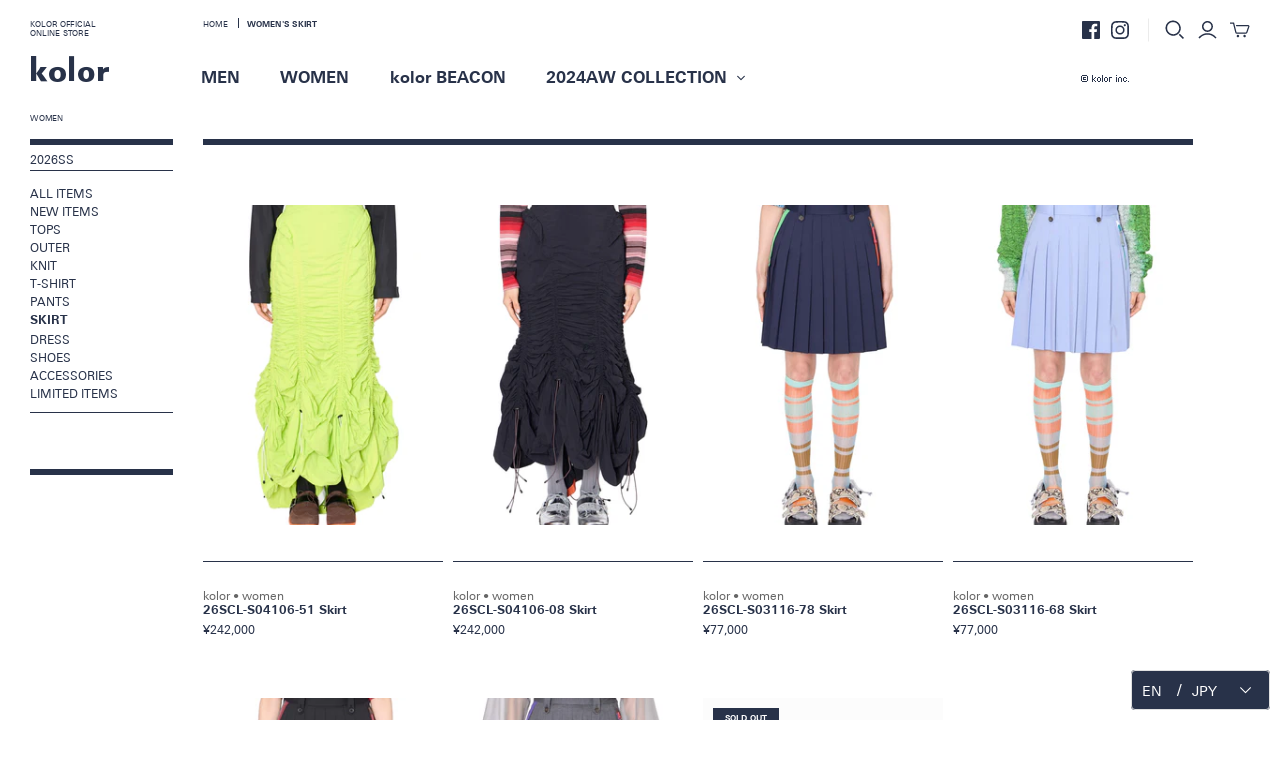

--- FILE ---
content_type: text/html; charset=utf-8
request_url: https://onlinestore.kolor.jp/en/collections/womens-skirt
body_size: 28067
content:
<!DOCTYPE html>
<html lang="en" class="no-js" data-env="production">
<head>
	<meta charset="utf-8">
	<meta http-equiv="X-UA-Compatible" content="IE=edge">
	<meta name="viewport" content="width=device-width" />
	<meta name="format-detection" content="telephone=no" />

	<title>Women&#39;s Skirt &ndash; kolor official online store</title>

	
		<meta name="description" content="Brand by designer Junichi Abe, official online store of kolor | Mail order of MENS, WOMENS and kolor BEACON here">
	

	
		<link rel="shortcut icon" href="//onlinestore.kolor.jp/cdn/shop/files/favicon_16x16.png?v=1613717352" type="image/png" />
	

	
		<link rel="canonical" href="https://onlinestore.kolor.jp/en/collections/womens-skirt" />
	

	
<meta property="og:site_name" content="kolor official online store">
<meta property="og:url" content="https://onlinestore.kolor.jp/en/collections/womens-skirt">
<meta property="og:title" content="Women&#39;s Skirt">
<meta property="og:type" content="website">
<meta property="og:description" content="Brand by designer Junichi Abe, official online store of kolor | Mail order of MENS, WOMENS and kolor BEACON here">





		
		<meta property="og:image" content="https://onlinestore.kolor.jp/cdn/shop/files/ogp_88799580-83e0-4a7f-8155-cdda90d0812a_1200x630.png?v=1640068765" />
		<meta property="og:image:secure_url" content="https://onlinestore.kolor.jp/cdn/shop/files/ogp_88799580-83e0-4a7f-8155-cdda90d0812a_1200x630.png?v=1640068765" />
		<meta property="og:image:width" content="1200" />
		<meta property="og:image:height" content="630" />
		<meta property="og:image:alt" content="Social media image" />
	



<meta name="twitter:title" content="Women&#39;s Skirt">
<meta name="twitter:description" content="Brand by designer Junichi Abe, official online store of kolor | Mail order of MENS, WOMENS and kolor BEACON here">



<meta name="twitter:card" content="summary_large_image">
		
		
		<meta property="twitter:image" content="https://onlinestore.kolor.jp/cdn/shop/files/ogp_88799580-83e0-4a7f-8155-cdda90d0812a_1200x600_crop_center.png?v=1640068765" />
		<meta property="twitter:image:width" content="1200" />
		<meta property="twitter:image:height" content="600" />
		<meta property="twitter:image:alt" content="Social media image" />
	



	<script src="//onlinestore.kolor.jp/cdn/shop/t/4/assets/modernizr.min.js?v=167435185962164487441576636172" type="text/javascript"></script>
	<script src="//ajax.googleapis.com/ajax/libs/jquery/1.12.4/jquery.min.js"></script>

	<link href="//onlinestore.kolor.jp/cdn/shop/t/4/assets/theme.scss.css?v=39884342997790678991765504561" rel="stylesheet" type="text/css" media="all" />
	
		<link href="//onlinestore.kolor.jp/cdn/shop/t/4/assets/kolor.css?v=83084970923602263981765504559" rel="stylesheet" type="text/css" media="all" />
	

	<script type='text/javascript' src='/apps/wlm/js/wlm-1.1.js?v=2.0'></script>


 
 









<style type="text/css">.wlm-message-pnf{text-align:center}#wlm-pwd-form{padding:30px 0;text-align:center}#wlm-wrapper{display:inline-block}#wlm-pwd-error{display:none;color:#FB8077;text-align:left;margin-top:10px;font-size:1.3rem}#wlm-pwd-error.wlm-error{border:1px solid #FB8077}#wlm-pwd-form-button{display:inline-block !important;height:auto !important;padding:8px 15px !important;background:black;border-radius:0 !important;color:#fff !important;text-decoration:none !important;vertical-align:top}.wlm-instantclick-fix,.wlm-item-selector{position:absolute;z-index:-999;display:none;height:0;width:0;font-size:0;line-height:0}#wlm-pwd-msg{margin-bottom:20px;text-align:left}#wlm-pwd-msg>p{margin-top:0;margin-bottom:0}.wlm-form-holder{display:flex}#wlm-pwd{border-color:black;border-width:1px;border-right:0;padding:0 10px}#wlm-pwd:focus-visible{outline:0}</style>

















<script type='text/javascript'>

wlm.navigateByLocation();

wlm.jq(document).ready(function(){
wlm.removeLinks();
});
</script>




<script>window.performance && window.performance.mark && window.performance.mark('shopify.content_for_header.start');</script><meta name="google-site-verification" content="lJrJwf0dlFLKw4-Pj_r7ovZxzACX_wef_0QorIsxJJo">
<meta name="facebook-domain-verification" content="q465uxrafrjukuab4sn56sd52j9cy1">
<meta id="shopify-digital-wallet" name="shopify-digital-wallet" content="/24748523616/digital_wallets/dialog">
<meta name="shopify-checkout-api-token" content="0d522bca430cb8f84ece8ac6e887ea6a">
<meta id="in-context-paypal-metadata" data-shop-id="24748523616" data-venmo-supported="false" data-environment="production" data-locale="en_US" data-paypal-v4="true" data-currency="JPY">
<link rel="alternate" type="application/atom+xml" title="Feed" href="/en/collections/womens-skirt.atom" />
<link rel="alternate" hreflang="x-default" href="https://onlinestore.kolor.jp/collections/womens-skirt">
<link rel="alternate" hreflang="ja" href="https://onlinestore.kolor.jp/collections/womens-skirt">
<link rel="alternate" hreflang="en" href="https://onlinestore.kolor.jp/en/collections/womens-skirt">
<link rel="alternate" type="application/json+oembed" href="https://onlinestore.kolor.jp/en/collections/womens-skirt.oembed">
<script async="async" src="/checkouts/internal/preloads.js?locale=en-JP"></script>
<script id="shopify-features" type="application/json">{"accessToken":"0d522bca430cb8f84ece8ac6e887ea6a","betas":["rich-media-storefront-analytics"],"domain":"onlinestore.kolor.jp","predictiveSearch":false,"shopId":24748523616,"locale":"en"}</script>
<script>var Shopify = Shopify || {};
Shopify.shop = "kolor-official-online-store.myshopify.com";
Shopify.locale = "en";
Shopify.currency = {"active":"JPY","rate":"1.0"};
Shopify.country = "JP";
Shopify.theme = {"name":"kolor","id":80623468640,"schema_name":"Atlantic","schema_version":"14.1.1","theme_store_id":566,"role":"main"};
Shopify.theme.handle = "null";
Shopify.theme.style = {"id":null,"handle":null};
Shopify.cdnHost = "onlinestore.kolor.jp/cdn";
Shopify.routes = Shopify.routes || {};
Shopify.routes.root = "/en/";</script>
<script type="module">!function(o){(o.Shopify=o.Shopify||{}).modules=!0}(window);</script>
<script>!function(o){function n(){var o=[];function n(){o.push(Array.prototype.slice.apply(arguments))}return n.q=o,n}var t=o.Shopify=o.Shopify||{};t.loadFeatures=n(),t.autoloadFeatures=n()}(window);</script>
<script id="shop-js-analytics" type="application/json">{"pageType":"collection"}</script>
<script defer="defer" async type="module" src="//onlinestore.kolor.jp/cdn/shopifycloud/shop-js/modules/v2/client.init-shop-cart-sync_BN7fPSNr.en.esm.js"></script>
<script defer="defer" async type="module" src="//onlinestore.kolor.jp/cdn/shopifycloud/shop-js/modules/v2/chunk.common_Cbph3Kss.esm.js"></script>
<script defer="defer" async type="module" src="//onlinestore.kolor.jp/cdn/shopifycloud/shop-js/modules/v2/chunk.modal_DKumMAJ1.esm.js"></script>
<script type="module">
  await import("//onlinestore.kolor.jp/cdn/shopifycloud/shop-js/modules/v2/client.init-shop-cart-sync_BN7fPSNr.en.esm.js");
await import("//onlinestore.kolor.jp/cdn/shopifycloud/shop-js/modules/v2/chunk.common_Cbph3Kss.esm.js");
await import("//onlinestore.kolor.jp/cdn/shopifycloud/shop-js/modules/v2/chunk.modal_DKumMAJ1.esm.js");

  window.Shopify.SignInWithShop?.initShopCartSync?.({"fedCMEnabled":true,"windoidEnabled":true});

</script>
<script id="__st">var __st={"a":24748523616,"offset":32400,"reqid":"d2008f31-3197-4616-a1fd-ebc54d50572b-1769820531","pageurl":"onlinestore.kolor.jp\/en\/collections\/womens-skirt","u":"08722fd75492","p":"collection","rtyp":"collection","rid":156886401120};</script>
<script>window.ShopifyPaypalV4VisibilityTracking = true;</script>
<script id="captcha-bootstrap">!function(){'use strict';const t='contact',e='account',n='new_comment',o=[[t,t],['blogs',n],['comments',n],[t,'customer']],c=[[e,'customer_login'],[e,'guest_login'],[e,'recover_customer_password'],[e,'create_customer']],r=t=>t.map((([t,e])=>`form[action*='/${t}']:not([data-nocaptcha='true']) input[name='form_type'][value='${e}']`)).join(','),a=t=>()=>t?[...document.querySelectorAll(t)].map((t=>t.form)):[];function s(){const t=[...o],e=r(t);return a(e)}const i='password',u='form_key',d=['recaptcha-v3-token','g-recaptcha-response','h-captcha-response',i],f=()=>{try{return window.sessionStorage}catch{return}},m='__shopify_v',_=t=>t.elements[u];function p(t,e,n=!1){try{const o=window.sessionStorage,c=JSON.parse(o.getItem(e)),{data:r}=function(t){const{data:e,action:n}=t;return t[m]||n?{data:e,action:n}:{data:t,action:n}}(c);for(const[e,n]of Object.entries(r))t.elements[e]&&(t.elements[e].value=n);n&&o.removeItem(e)}catch(o){console.error('form repopulation failed',{error:o})}}const l='form_type',E='cptcha';function T(t){t.dataset[E]=!0}const w=window,h=w.document,L='Shopify',v='ce_forms',y='captcha';let A=!1;((t,e)=>{const n=(g='f06e6c50-85a8-45c8-87d0-21a2b65856fe',I='https://cdn.shopify.com/shopifycloud/storefront-forms-hcaptcha/ce_storefront_forms_captcha_hcaptcha.v1.5.2.iife.js',D={infoText:'Protected by hCaptcha',privacyText:'Privacy',termsText:'Terms'},(t,e,n)=>{const o=w[L][v],c=o.bindForm;if(c)return c(t,g,e,D).then(n);var r;o.q.push([[t,g,e,D],n]),r=I,A||(h.body.append(Object.assign(h.createElement('script'),{id:'captcha-provider',async:!0,src:r})),A=!0)});var g,I,D;w[L]=w[L]||{},w[L][v]=w[L][v]||{},w[L][v].q=[],w[L][y]=w[L][y]||{},w[L][y].protect=function(t,e){n(t,void 0,e),T(t)},Object.freeze(w[L][y]),function(t,e,n,w,h,L){const[v,y,A,g]=function(t,e,n){const i=e?o:[],u=t?c:[],d=[...i,...u],f=r(d),m=r(i),_=r(d.filter((([t,e])=>n.includes(e))));return[a(f),a(m),a(_),s()]}(w,h,L),I=t=>{const e=t.target;return e instanceof HTMLFormElement?e:e&&e.form},D=t=>v().includes(t);t.addEventListener('submit',(t=>{const e=I(t);if(!e)return;const n=D(e)&&!e.dataset.hcaptchaBound&&!e.dataset.recaptchaBound,o=_(e),c=g().includes(e)&&(!o||!o.value);(n||c)&&t.preventDefault(),c&&!n&&(function(t){try{if(!f())return;!function(t){const e=f();if(!e)return;const n=_(t);if(!n)return;const o=n.value;o&&e.removeItem(o)}(t);const e=Array.from(Array(32),(()=>Math.random().toString(36)[2])).join('');!function(t,e){_(t)||t.append(Object.assign(document.createElement('input'),{type:'hidden',name:u})),t.elements[u].value=e}(t,e),function(t,e){const n=f();if(!n)return;const o=[...t.querySelectorAll(`input[type='${i}']`)].map((({name:t})=>t)),c=[...d,...o],r={};for(const[a,s]of new FormData(t).entries())c.includes(a)||(r[a]=s);n.setItem(e,JSON.stringify({[m]:1,action:t.action,data:r}))}(t,e)}catch(e){console.error('failed to persist form',e)}}(e),e.submit())}));const S=(t,e)=>{t&&!t.dataset[E]&&(n(t,e.some((e=>e===t))),T(t))};for(const o of['focusin','change'])t.addEventListener(o,(t=>{const e=I(t);D(e)&&S(e,y())}));const B=e.get('form_key'),M=e.get(l),P=B&&M;t.addEventListener('DOMContentLoaded',(()=>{const t=y();if(P)for(const e of t)e.elements[l].value===M&&p(e,B);[...new Set([...A(),...v().filter((t=>'true'===t.dataset.shopifyCaptcha))])].forEach((e=>S(e,t)))}))}(h,new URLSearchParams(w.location.search),n,t,e,['guest_login'])})(!0,!0)}();</script>
<script integrity="sha256-4kQ18oKyAcykRKYeNunJcIwy7WH5gtpwJnB7kiuLZ1E=" data-source-attribution="shopify.loadfeatures" defer="defer" src="//onlinestore.kolor.jp/cdn/shopifycloud/storefront/assets/storefront/load_feature-a0a9edcb.js" crossorigin="anonymous"></script>
<script data-source-attribution="shopify.dynamic_checkout.dynamic.init">var Shopify=Shopify||{};Shopify.PaymentButton=Shopify.PaymentButton||{isStorefrontPortableWallets:!0,init:function(){window.Shopify.PaymentButton.init=function(){};var t=document.createElement("script");t.src="https://onlinestore.kolor.jp/cdn/shopifycloud/portable-wallets/latest/portable-wallets.en.js",t.type="module",document.head.appendChild(t)}};
</script>
<script data-source-attribution="shopify.dynamic_checkout.buyer_consent">
  function portableWalletsHideBuyerConsent(e){var t=document.getElementById("shopify-buyer-consent"),n=document.getElementById("shopify-subscription-policy-button");t&&n&&(t.classList.add("hidden"),t.setAttribute("aria-hidden","true"),n.removeEventListener("click",e))}function portableWalletsShowBuyerConsent(e){var t=document.getElementById("shopify-buyer-consent"),n=document.getElementById("shopify-subscription-policy-button");t&&n&&(t.classList.remove("hidden"),t.removeAttribute("aria-hidden"),n.addEventListener("click",e))}window.Shopify?.PaymentButton&&(window.Shopify.PaymentButton.hideBuyerConsent=portableWalletsHideBuyerConsent,window.Shopify.PaymentButton.showBuyerConsent=portableWalletsShowBuyerConsent);
</script>
<script data-source-attribution="shopify.dynamic_checkout.cart.bootstrap">document.addEventListener("DOMContentLoaded",(function(){function t(){return document.querySelector("shopify-accelerated-checkout-cart, shopify-accelerated-checkout")}if(t())Shopify.PaymentButton.init();else{new MutationObserver((function(e,n){t()&&(Shopify.PaymentButton.init(),n.disconnect())})).observe(document.body,{childList:!0,subtree:!0})}}));
</script>
<link id="shopify-accelerated-checkout-styles" rel="stylesheet" media="screen" href="https://onlinestore.kolor.jp/cdn/shopifycloud/portable-wallets/latest/accelerated-checkout-backwards-compat.css" crossorigin="anonymous">
<style id="shopify-accelerated-checkout-cart">
        #shopify-buyer-consent {
  margin-top: 1em;
  display: inline-block;
  width: 100%;
}

#shopify-buyer-consent.hidden {
  display: none;
}

#shopify-subscription-policy-button {
  background: none;
  border: none;
  padding: 0;
  text-decoration: underline;
  font-size: inherit;
  cursor: pointer;
}

#shopify-subscription-policy-button::before {
  box-shadow: none;
}

      </style>

<script>window.performance && window.performance.mark && window.performance.mark('shopify.content_for_header.end');</script>

	<script>
		document.documentElement.className = document.documentElement.className.replace(/\bno-js\b/, 'js');
		if (window.Shopify && window.Shopify.designMode) document.documentElement.className += ' in-theme-editor';
	</script>

	
<script>
	Theme = {}
	Theme.version = "14.1.1";
	Theme.products = new Array();
	Theme.shippingCalcErrorMessage = "Error: zip / postal code --error_message--";
	Theme.shippingCalcMultiRates = "There are --number_of_rates-- shipping rates available for --address--, starting at --rate--.";
	Theme.shippingCalcOneRate = "There is one shipping rate available for --address--.";
	Theme.shippingCalcNoRates = "We do not ship to this destination.";
	Theme.shippingCalcRateValues = "--rate_title-- at --rate--";
	Theme.userLoggedIn = false;
	Theme.userAddress = '';
	Theme.centerHeader = false;

	Theme.cartItemsOne = "item";
	Theme.cartItemsOther = "items";

	Theme.addToCart = "Add to cart";
	Theme.soldOut = "Sold out";
	Theme.unavailable = "Unavailable";
</script>

	<meta class='geo-ip' content='[base64]'><script async src='//onlinestore.kolor.jp/apps/easylocation/easylocation-1.0.2.min.js'></script>

<script>
window.mlvedaShopCurrency = "JPY";
window.shopCurrency = "JPY";
window.supported_currencies = "JPY EUR USD CNY";
</script>
<!-- hasigo_pre_order -->

<!-- /hasigo_pre_order -->


<!-- GSSTART Show variants. Do not change -->
<script  type="text/javascript"> 
  gsVSCollectionId =  "156886401120" ; gsVSCollectionTags = '';  gsCollectionProdCnt =  7   ;			
  gsCollection = {
                                            'kolorwomen-item-26scl-s0410651' : [ 
                 "//onlinestore.kolor.jp/cdn/shop/files/26SCL-S04106-51-242000-1_0ed74ef1-0df7-459a-a668-b5e128ba580e_256x.jpg?v=1767927218",  "//onlinestore.kolor.jp/cdn/shop/files/26SCL-S04106-51-242000-2_ddce8f3d-6a95-4806-909a-2f023e283176_256x.jpg?v=1767927218", 
                ],
                                              'kolorwomen-item-26scl-s0410608' : [ 
                 "//onlinestore.kolor.jp/cdn/shop/files/26SCL-S04106-08-242000-1_78614f14-f11f-4c18-8463-e3d40f0bafe9_256x.jpg?v=1767927217",  "//onlinestore.kolor.jp/cdn/shop/files/26SCL-S04106-08-242000-2_3d1ec298-2240-4f2b-942b-e0f18ab6fdd7_256x.jpg?v=1767927217", 
                ],
                                              'kolorwomen-item-26scl-s0311678' : [ 
                 "//onlinestore.kolor.jp/cdn/shop/files/26SCL-S03116-78-77000-1_424c6410-4011-420c-833f-c9af16481159_256x.jpg?v=1767927235",  "//onlinestore.kolor.jp/cdn/shop/files/26SCL-S03116-78-77000-2_50707d51-eb5e-421b-a76c-6c87c90b29f7_256x.jpg?v=1767927235", 
                ],
                                              'kolorwomen-item-26scl-s0311668' : [ 
                 "//onlinestore.kolor.jp/cdn/shop/files/26SCL-S03116-68-77000-1_603153ab-41ad-4458-a383-b4848078c59f_256x.jpg?v=1767927235",  "//onlinestore.kolor.jp/cdn/shop/files/26SCL-S03116-68-77000-2_1f70e847-1ad8-4cef-bada-6a15ecdc107f_256x.jpg?v=1767927235", 
                ],
                                              'kolorwomen-item-26scl-s0311608' : [ 
                 "//onlinestore.kolor.jp/cdn/shop/files/26SCL-S03116-08-77000-1_6ce1e7ae-1ce8-45ca-85e2-00daf9ac290c_256x.jpg?v=1767927234",  "//onlinestore.kolor.jp/cdn/shop/files/26SCL-S03116-08-77000-2_48e6e3c1-31aa-4ea7-a8d8-c789c4fdb548_256x.jpg?v=1767927234", 
                ],
                                              'kolorwomen-item-26scl-s0311605' : [ 
                 "//onlinestore.kolor.jp/cdn/shop/files/26SCL-S03116-05-77000-1_5969ff58-1517-4293-85df-3a1476f43f95_256x.jpg?v=1767927234",  "//onlinestore.kolor.jp/cdn/shop/files/26SCL-S03116-05-77000-2_fc8c401b-9716-4b4b-8318-c7cecf0f8698_256x.jpg?v=1767927234", 
                ],
                                                     };
</script>  

<script type="text/javascript" src="https://gravity-apps.com/variantmanager/js/shopify/image_swap8172.js?v=44179d9960a15183832e6acbefdfb263"></script>
<!-- Show variants code end. Do not change GSEND --><script src="https://cdn.shopify.com/extensions/019c0df3-88cf-731f-9e5f-23c6f805a392/etranslate-244/assets/floating-selector.js" type="text/javascript" defer="defer"></script>
<link href="https://monorail-edge.shopifysvc.com" rel="dns-prefetch">
<script>(function(){if ("sendBeacon" in navigator && "performance" in window) {try {var session_token_from_headers = performance.getEntriesByType('navigation')[0].serverTiming.find(x => x.name == '_s').description;} catch {var session_token_from_headers = undefined;}var session_cookie_matches = document.cookie.match(/_shopify_s=([^;]*)/);var session_token_from_cookie = session_cookie_matches && session_cookie_matches.length === 2 ? session_cookie_matches[1] : "";var session_token = session_token_from_headers || session_token_from_cookie || "";function handle_abandonment_event(e) {var entries = performance.getEntries().filter(function(entry) {return /monorail-edge.shopifysvc.com/.test(entry.name);});if (!window.abandonment_tracked && entries.length === 0) {window.abandonment_tracked = true;var currentMs = Date.now();var navigation_start = performance.timing.navigationStart;var payload = {shop_id: 24748523616,url: window.location.href,navigation_start,duration: currentMs - navigation_start,session_token,page_type: "collection"};window.navigator.sendBeacon("https://monorail-edge.shopifysvc.com/v1/produce", JSON.stringify({schema_id: "online_store_buyer_site_abandonment/1.1",payload: payload,metadata: {event_created_at_ms: currentMs,event_sent_at_ms: currentMs}}));}}window.addEventListener('pagehide', handle_abandonment_event);}}());</script>
<script id="web-pixels-manager-setup">(function e(e,d,r,n,o){if(void 0===o&&(o={}),!Boolean(null===(a=null===(i=window.Shopify)||void 0===i?void 0:i.analytics)||void 0===a?void 0:a.replayQueue)){var i,a;window.Shopify=window.Shopify||{};var t=window.Shopify;t.analytics=t.analytics||{};var s=t.analytics;s.replayQueue=[],s.publish=function(e,d,r){return s.replayQueue.push([e,d,r]),!0};try{self.performance.mark("wpm:start")}catch(e){}var l=function(){var e={modern:/Edge?\/(1{2}[4-9]|1[2-9]\d|[2-9]\d{2}|\d{4,})\.\d+(\.\d+|)|Firefox\/(1{2}[4-9]|1[2-9]\d|[2-9]\d{2}|\d{4,})\.\d+(\.\d+|)|Chrom(ium|e)\/(9{2}|\d{3,})\.\d+(\.\d+|)|(Maci|X1{2}).+ Version\/(15\.\d+|(1[6-9]|[2-9]\d|\d{3,})\.\d+)([,.]\d+|)( \(\w+\)|)( Mobile\/\w+|) Safari\/|Chrome.+OPR\/(9{2}|\d{3,})\.\d+\.\d+|(CPU[ +]OS|iPhone[ +]OS|CPU[ +]iPhone|CPU IPhone OS|CPU iPad OS)[ +]+(15[._]\d+|(1[6-9]|[2-9]\d|\d{3,})[._]\d+)([._]\d+|)|Android:?[ /-](13[3-9]|1[4-9]\d|[2-9]\d{2}|\d{4,})(\.\d+|)(\.\d+|)|Android.+Firefox\/(13[5-9]|1[4-9]\d|[2-9]\d{2}|\d{4,})\.\d+(\.\d+|)|Android.+Chrom(ium|e)\/(13[3-9]|1[4-9]\d|[2-9]\d{2}|\d{4,})\.\d+(\.\d+|)|SamsungBrowser\/([2-9]\d|\d{3,})\.\d+/,legacy:/Edge?\/(1[6-9]|[2-9]\d|\d{3,})\.\d+(\.\d+|)|Firefox\/(5[4-9]|[6-9]\d|\d{3,})\.\d+(\.\d+|)|Chrom(ium|e)\/(5[1-9]|[6-9]\d|\d{3,})\.\d+(\.\d+|)([\d.]+$|.*Safari\/(?![\d.]+ Edge\/[\d.]+$))|(Maci|X1{2}).+ Version\/(10\.\d+|(1[1-9]|[2-9]\d|\d{3,})\.\d+)([,.]\d+|)( \(\w+\)|)( Mobile\/\w+|) Safari\/|Chrome.+OPR\/(3[89]|[4-9]\d|\d{3,})\.\d+\.\d+|(CPU[ +]OS|iPhone[ +]OS|CPU[ +]iPhone|CPU IPhone OS|CPU iPad OS)[ +]+(10[._]\d+|(1[1-9]|[2-9]\d|\d{3,})[._]\d+)([._]\d+|)|Android:?[ /-](13[3-9]|1[4-9]\d|[2-9]\d{2}|\d{4,})(\.\d+|)(\.\d+|)|Mobile Safari.+OPR\/([89]\d|\d{3,})\.\d+\.\d+|Android.+Firefox\/(13[5-9]|1[4-9]\d|[2-9]\d{2}|\d{4,})\.\d+(\.\d+|)|Android.+Chrom(ium|e)\/(13[3-9]|1[4-9]\d|[2-9]\d{2}|\d{4,})\.\d+(\.\d+|)|Android.+(UC? ?Browser|UCWEB|U3)[ /]?(15\.([5-9]|\d{2,})|(1[6-9]|[2-9]\d|\d{3,})\.\d+)\.\d+|SamsungBrowser\/(5\.\d+|([6-9]|\d{2,})\.\d+)|Android.+MQ{2}Browser\/(14(\.(9|\d{2,})|)|(1[5-9]|[2-9]\d|\d{3,})(\.\d+|))(\.\d+|)|K[Aa][Ii]OS\/(3\.\d+|([4-9]|\d{2,})\.\d+)(\.\d+|)/},d=e.modern,r=e.legacy,n=navigator.userAgent;return n.match(d)?"modern":n.match(r)?"legacy":"unknown"}(),u="modern"===l?"modern":"legacy",c=(null!=n?n:{modern:"",legacy:""})[u],f=function(e){return[e.baseUrl,"/wpm","/b",e.hashVersion,"modern"===e.buildTarget?"m":"l",".js"].join("")}({baseUrl:d,hashVersion:r,buildTarget:u}),m=function(e){var d=e.version,r=e.bundleTarget,n=e.surface,o=e.pageUrl,i=e.monorailEndpoint;return{emit:function(e){var a=e.status,t=e.errorMsg,s=(new Date).getTime(),l=JSON.stringify({metadata:{event_sent_at_ms:s},events:[{schema_id:"web_pixels_manager_load/3.1",payload:{version:d,bundle_target:r,page_url:o,status:a,surface:n,error_msg:t},metadata:{event_created_at_ms:s}}]});if(!i)return console&&console.warn&&console.warn("[Web Pixels Manager] No Monorail endpoint provided, skipping logging."),!1;try{return self.navigator.sendBeacon.bind(self.navigator)(i,l)}catch(e){}var u=new XMLHttpRequest;try{return u.open("POST",i,!0),u.setRequestHeader("Content-Type","text/plain"),u.send(l),!0}catch(e){return console&&console.warn&&console.warn("[Web Pixels Manager] Got an unhandled error while logging to Monorail."),!1}}}}({version:r,bundleTarget:l,surface:e.surface,pageUrl:self.location.href,monorailEndpoint:e.monorailEndpoint});try{o.browserTarget=l,function(e){var d=e.src,r=e.async,n=void 0===r||r,o=e.onload,i=e.onerror,a=e.sri,t=e.scriptDataAttributes,s=void 0===t?{}:t,l=document.createElement("script"),u=document.querySelector("head"),c=document.querySelector("body");if(l.async=n,l.src=d,a&&(l.integrity=a,l.crossOrigin="anonymous"),s)for(var f in s)if(Object.prototype.hasOwnProperty.call(s,f))try{l.dataset[f]=s[f]}catch(e){}if(o&&l.addEventListener("load",o),i&&l.addEventListener("error",i),u)u.appendChild(l);else{if(!c)throw new Error("Did not find a head or body element to append the script");c.appendChild(l)}}({src:f,async:!0,onload:function(){if(!function(){var e,d;return Boolean(null===(d=null===(e=window.Shopify)||void 0===e?void 0:e.analytics)||void 0===d?void 0:d.initialized)}()){var d=window.webPixelsManager.init(e)||void 0;if(d){var r=window.Shopify.analytics;r.replayQueue.forEach((function(e){var r=e[0],n=e[1],o=e[2];d.publishCustomEvent(r,n,o)})),r.replayQueue=[],r.publish=d.publishCustomEvent,r.visitor=d.visitor,r.initialized=!0}}},onerror:function(){return m.emit({status:"failed",errorMsg:"".concat(f," has failed to load")})},sri:function(e){var d=/^sha384-[A-Za-z0-9+/=]+$/;return"string"==typeof e&&d.test(e)}(c)?c:"",scriptDataAttributes:o}),m.emit({status:"loading"})}catch(e){m.emit({status:"failed",errorMsg:(null==e?void 0:e.message)||"Unknown error"})}}})({shopId: 24748523616,storefrontBaseUrl: "https://onlinestore.kolor.jp",extensionsBaseUrl: "https://extensions.shopifycdn.com/cdn/shopifycloud/web-pixels-manager",monorailEndpoint: "https://monorail-edge.shopifysvc.com/unstable/produce_batch",surface: "storefront-renderer",enabledBetaFlags: ["2dca8a86"],webPixelsConfigList: [{"id":"357138528","configuration":"{\"pixel_id\":\"1156161222740577\",\"pixel_type\":\"facebook_pixel\"}","eventPayloadVersion":"v1","runtimeContext":"OPEN","scriptVersion":"ca16bc87fe92b6042fbaa3acc2fbdaa6","type":"APP","apiClientId":2329312,"privacyPurposes":["ANALYTICS","MARKETING","SALE_OF_DATA"],"dataSharingAdjustments":{"protectedCustomerApprovalScopes":["read_customer_address","read_customer_email","read_customer_name","read_customer_personal_data","read_customer_phone"]}},{"id":"235208800","configuration":"{\"config\":\"{\\\"pixel_id\\\":\\\"AW-459009271\\\",\\\"target_country\\\":\\\"JP\\\",\\\"gtag_events\\\":[{\\\"type\\\":\\\"search\\\",\\\"action_label\\\":\\\"AW-459009271\\\/dwS3CPXsuogCEPfZ79oB\\\"},{\\\"type\\\":\\\"begin_checkout\\\",\\\"action_label\\\":\\\"AW-459009271\\\/8xAeCPLsuogCEPfZ79oB\\\"},{\\\"type\\\":\\\"view_item\\\",\\\"action_label\\\":[\\\"AW-459009271\\\/GZ43COzsuogCEPfZ79oB\\\",\\\"MC-NN58GX3CWS\\\"]},{\\\"type\\\":\\\"purchase\\\",\\\"action_label\\\":[\\\"AW-459009271\\\/2Os4COnsuogCEPfZ79oB\\\",\\\"MC-NN58GX3CWS\\\"]},{\\\"type\\\":\\\"page_view\\\",\\\"action_label\\\":[\\\"AW-459009271\\\/8iUzCObsuogCEPfZ79oB\\\",\\\"MC-NN58GX3CWS\\\"]},{\\\"type\\\":\\\"add_payment_info\\\",\\\"action_label\\\":\\\"AW-459009271\\\/EZ23CPjsuogCEPfZ79oB\\\"},{\\\"type\\\":\\\"add_to_cart\\\",\\\"action_label\\\":\\\"AW-459009271\\\/VzDiCO_suogCEPfZ79oB\\\"}],\\\"enable_monitoring_mode\\\":false}\"}","eventPayloadVersion":"v1","runtimeContext":"OPEN","scriptVersion":"b2a88bafab3e21179ed38636efcd8a93","type":"APP","apiClientId":1780363,"privacyPurposes":[],"dataSharingAdjustments":{"protectedCustomerApprovalScopes":["read_customer_address","read_customer_email","read_customer_name","read_customer_personal_data","read_customer_phone"]}},{"id":"53346400","eventPayloadVersion":"v1","runtimeContext":"LAX","scriptVersion":"1","type":"CUSTOM","privacyPurposes":["ANALYTICS"],"name":"Google Analytics tag (migrated)"},{"id":"shopify-app-pixel","configuration":"{}","eventPayloadVersion":"v1","runtimeContext":"STRICT","scriptVersion":"0450","apiClientId":"shopify-pixel","type":"APP","privacyPurposes":["ANALYTICS","MARKETING"]},{"id":"shopify-custom-pixel","eventPayloadVersion":"v1","runtimeContext":"LAX","scriptVersion":"0450","apiClientId":"shopify-pixel","type":"CUSTOM","privacyPurposes":["ANALYTICS","MARKETING"]}],isMerchantRequest: false,initData: {"shop":{"name":"kolor official online store","paymentSettings":{"currencyCode":"JPY"},"myshopifyDomain":"kolor-official-online-store.myshopify.com","countryCode":"JP","storefrontUrl":"https:\/\/onlinestore.kolor.jp\/en"},"customer":null,"cart":null,"checkout":null,"productVariants":[],"purchasingCompany":null},},"https://onlinestore.kolor.jp/cdn","1d2a099fw23dfb22ep557258f5m7a2edbae",{"modern":"","legacy":""},{"shopId":"24748523616","storefrontBaseUrl":"https:\/\/onlinestore.kolor.jp","extensionBaseUrl":"https:\/\/extensions.shopifycdn.com\/cdn\/shopifycloud\/web-pixels-manager","surface":"storefront-renderer","enabledBetaFlags":"[\"2dca8a86\"]","isMerchantRequest":"false","hashVersion":"1d2a099fw23dfb22ep557258f5m7a2edbae","publish":"custom","events":"[[\"page_viewed\",{}],[\"collection_viewed\",{\"collection\":{\"id\":\"156886401120\",\"title\":\"Women's Skirt\",\"productVariants\":[{\"price\":{\"amount\":242000.0,\"currencyCode\":\"JPY\"},\"product\":{\"title\":\"26SCL-S04106-51 Skirt\",\"vendor\":\"kolor\",\"id\":\"7493111742560\",\"untranslatedTitle\":\"26SCL-S04106-51 Skirt\",\"url\":\"\/en\/products\/kolorwomen-item-26scl-s0410651\",\"type\":\"Skirt\"},\"id\":\"42266142179424\",\"image\":{\"src\":\"\/\/onlinestore.kolor.jp\/cdn\/shop\/files\/26SCL-S04106-51-242000-1_0ed74ef1-0df7-459a-a668-b5e128ba580e.jpg?v=1767927218\"},\"sku\":\"26SCL-S04106-51-1\",\"title\":\"1\",\"untranslatedTitle\":\"1\"},{\"price\":{\"amount\":242000.0,\"currencyCode\":\"JPY\"},\"product\":{\"title\":\"26SCL-S04106-08 Skirt\",\"vendor\":\"kolor\",\"id\":\"7493111677024\",\"untranslatedTitle\":\"26SCL-S04106-08 Skirt\",\"url\":\"\/en\/products\/kolorwomen-item-26scl-s0410608\",\"type\":\"Skirt\"},\"id\":\"42266141982816\",\"image\":{\"src\":\"\/\/onlinestore.kolor.jp\/cdn\/shop\/files\/26SCL-S04106-08-242000-1_78614f14-f11f-4c18-8463-e3d40f0bafe9.jpg?v=1767927217\"},\"sku\":\"26SCL-S04106-08-1\",\"title\":\"1\",\"untranslatedTitle\":\"1\"},{\"price\":{\"amount\":77000.0,\"currencyCode\":\"JPY\"},\"product\":{\"title\":\"26SCL-S03116-78 Skirt\",\"vendor\":\"kolor\",\"id\":\"7493113413728\",\"untranslatedTitle\":\"26SCL-S03116-78 Skirt\",\"url\":\"\/en\/products\/kolorwomen-item-26scl-s0311678\",\"type\":\"Skirt\"},\"id\":\"42266147061856\",\"image\":{\"src\":\"\/\/onlinestore.kolor.jp\/cdn\/shop\/files\/26SCL-S03116-78-77000-1_424c6410-4011-420c-833f-c9af16481159.jpg?v=1767927235\"},\"sku\":\"26SCL-S03116-78-1\",\"title\":\"1\",\"untranslatedTitle\":\"1\"},{\"price\":{\"amount\":77000.0,\"currencyCode\":\"JPY\"},\"product\":{\"title\":\"26SCL-S03116-68 Skirt\",\"vendor\":\"kolor\",\"id\":\"7493113380960\",\"untranslatedTitle\":\"26SCL-S03116-68 Skirt\",\"url\":\"\/en\/products\/kolorwomen-item-26scl-s0311668\",\"type\":\"Skirt\"},\"id\":\"42266146963552\",\"image\":{\"src\":\"\/\/onlinestore.kolor.jp\/cdn\/shop\/files\/26SCL-S03116-68-77000-1_603153ab-41ad-4458-a383-b4848078c59f.jpg?v=1767927235\"},\"sku\":\"26SCL-S03116-68-1\",\"title\":\"1\",\"untranslatedTitle\":\"1\"},{\"price\":{\"amount\":77000.0,\"currencyCode\":\"JPY\"},\"product\":{\"title\":\"26SCL-S03116-08 Skirt\",\"vendor\":\"kolor\",\"id\":\"7493113348192\",\"untranslatedTitle\":\"26SCL-S03116-08 Skirt\",\"url\":\"\/en\/products\/kolorwomen-item-26scl-s0311608\",\"type\":\"Skirt\"},\"id\":\"42266146865248\",\"image\":{\"src\":\"\/\/onlinestore.kolor.jp\/cdn\/shop\/files\/26SCL-S03116-08-77000-1_6ce1e7ae-1ce8-45ca-85e2-00daf9ac290c.jpg?v=1767927234\"},\"sku\":\"26SCL-S03116-08-1\",\"title\":\"1\",\"untranslatedTitle\":\"1\"},{\"price\":{\"amount\":77000.0,\"currencyCode\":\"JPY\"},\"product\":{\"title\":\"26SCL-S03116-05 Skirt\",\"vendor\":\"kolor\",\"id\":\"7493113315424\",\"untranslatedTitle\":\"26SCL-S03116-05 Skirt\",\"url\":\"\/en\/products\/kolorwomen-item-26scl-s0311605\",\"type\":\"Skirt\"},\"id\":\"42266146766944\",\"image\":{\"src\":\"\/\/onlinestore.kolor.jp\/cdn\/shop\/files\/26SCL-S03116-05-77000-1_5969ff58-1517-4293-85df-3a1476f43f95.jpg?v=1767927234\"},\"sku\":\"26SCL-S03116-05-1\",\"title\":\"1\",\"untranslatedTitle\":\"1\"},{\"price\":{\"amount\":440000.0,\"currencyCode\":\"JPY\"},\"product\":{\"title\":\"26SCL-S02112-32 Skirt\",\"vendor\":\"kolor\",\"id\":\"7493112791136\",\"untranslatedTitle\":\"26SCL-S02112-32 Skirt\",\"url\":\"\/en\/products\/kolorwomen-item-26scl-s0211232\",\"type\":\"Skirt\"},\"id\":\"42266145194080\",\"image\":null,\"sku\":\"26SCL-S02112-32-1\",\"title\":\"1\",\"untranslatedTitle\":\"1\"}]}}]]"});</script><script>
  window.ShopifyAnalytics = window.ShopifyAnalytics || {};
  window.ShopifyAnalytics.meta = window.ShopifyAnalytics.meta || {};
  window.ShopifyAnalytics.meta.currency = 'JPY';
  var meta = {"products":[{"id":7493111742560,"gid":"gid:\/\/shopify\/Product\/7493111742560","vendor":"kolor","type":"Skirt","handle":"kolorwomen-item-26scl-s0410651","variants":[{"id":42266142179424,"price":24200000,"name":"26SCL-S04106-51 Skirt - 1","public_title":"1","sku":"26SCL-S04106-51-1"},{"id":42266142212192,"price":24200000,"name":"26SCL-S04106-51 Skirt - 2","public_title":"2","sku":"26SCL-S04106-51-2"},{"id":42266142244960,"price":24200000,"name":"26SCL-S04106-51 Skirt - 3","public_title":"3","sku":"26SCL-S04106-51-3"}],"remote":false},{"id":7493111677024,"gid":"gid:\/\/shopify\/Product\/7493111677024","vendor":"kolor","type":"Skirt","handle":"kolorwomen-item-26scl-s0410608","variants":[{"id":42266141982816,"price":24200000,"name":"26SCL-S04106-08 Skirt - 1","public_title":"1","sku":"26SCL-S04106-08-1"},{"id":42266142015584,"price":24200000,"name":"26SCL-S04106-08 Skirt - 2","public_title":"2","sku":"26SCL-S04106-08-2"},{"id":42266142048352,"price":24200000,"name":"26SCL-S04106-08 Skirt - 3","public_title":"3","sku":"26SCL-S04106-08-3"}],"remote":false},{"id":7493113413728,"gid":"gid:\/\/shopify\/Product\/7493113413728","vendor":"kolor","type":"Skirt","handle":"kolorwomen-item-26scl-s0311678","variants":[{"id":42266147061856,"price":7700000,"name":"26SCL-S03116-78 Skirt - 1","public_title":"1","sku":"26SCL-S03116-78-1"},{"id":42266147094624,"price":7700000,"name":"26SCL-S03116-78 Skirt - 2","public_title":"2","sku":"26SCL-S03116-78-2"},{"id":42266147127392,"price":7700000,"name":"26SCL-S03116-78 Skirt - 3","public_title":"3","sku":"26SCL-S03116-78-3"}],"remote":false},{"id":7493113380960,"gid":"gid:\/\/shopify\/Product\/7493113380960","vendor":"kolor","type":"Skirt","handle":"kolorwomen-item-26scl-s0311668","variants":[{"id":42266146963552,"price":7700000,"name":"26SCL-S03116-68 Skirt - 1","public_title":"1","sku":"26SCL-S03116-68-1"},{"id":42266146996320,"price":7700000,"name":"26SCL-S03116-68 Skirt - 2","public_title":"2","sku":"26SCL-S03116-68-2"},{"id":42266147029088,"price":7700000,"name":"26SCL-S03116-68 Skirt - 3","public_title":"3","sku":"26SCL-S03116-68-3"}],"remote":false},{"id":7493113348192,"gid":"gid:\/\/shopify\/Product\/7493113348192","vendor":"kolor","type":"Skirt","handle":"kolorwomen-item-26scl-s0311608","variants":[{"id":42266146865248,"price":7700000,"name":"26SCL-S03116-08 Skirt - 1","public_title":"1","sku":"26SCL-S03116-08-1"},{"id":42266146898016,"price":7700000,"name":"26SCL-S03116-08 Skirt - 2","public_title":"2","sku":"26SCL-S03116-08-2"},{"id":42266146930784,"price":7700000,"name":"26SCL-S03116-08 Skirt - 3","public_title":"3","sku":"26SCL-S03116-08-3"}],"remote":false},{"id":7493113315424,"gid":"gid:\/\/shopify\/Product\/7493113315424","vendor":"kolor","type":"Skirt","handle":"kolorwomen-item-26scl-s0311605","variants":[{"id":42266146766944,"price":7700000,"name":"26SCL-S03116-05 Skirt - 1","public_title":"1","sku":"26SCL-S03116-05-1"},{"id":42266146799712,"price":7700000,"name":"26SCL-S03116-05 Skirt - 2","public_title":"2","sku":"26SCL-S03116-05-2"},{"id":42266146832480,"price":7700000,"name":"26SCL-S03116-05 Skirt - 3","public_title":"3","sku":"26SCL-S03116-05-3"}],"remote":false},{"id":7493112791136,"gid":"gid:\/\/shopify\/Product\/7493112791136","vendor":"kolor","type":"Skirt","handle":"kolorwomen-item-26scl-s0211232","variants":[{"id":42266145194080,"price":44000000,"name":"26SCL-S02112-32 Skirt - 1","public_title":"1","sku":"26SCL-S02112-32-1"},{"id":42266145226848,"price":44000000,"name":"26SCL-S02112-32 Skirt - 2","public_title":"2","sku":"26SCL-S02112-32-2"},{"id":42266145259616,"price":44000000,"name":"26SCL-S02112-32 Skirt - 3","public_title":"3","sku":"26SCL-S02112-32-3"}],"remote":false}],"page":{"pageType":"collection","resourceType":"collection","resourceId":156886401120,"requestId":"d2008f31-3197-4616-a1fd-ebc54d50572b-1769820531"}};
  for (var attr in meta) {
    window.ShopifyAnalytics.meta[attr] = meta[attr];
  }
</script>
<script class="analytics">
  (function () {
    var customDocumentWrite = function(content) {
      var jquery = null;

      if (window.jQuery) {
        jquery = window.jQuery;
      } else if (window.Checkout && window.Checkout.$) {
        jquery = window.Checkout.$;
      }

      if (jquery) {
        jquery('body').append(content);
      }
    };

    var hasLoggedConversion = function(token) {
      if (token) {
        return document.cookie.indexOf('loggedConversion=' + token) !== -1;
      }
      return false;
    }

    var setCookieIfConversion = function(token) {
      if (token) {
        var twoMonthsFromNow = new Date(Date.now());
        twoMonthsFromNow.setMonth(twoMonthsFromNow.getMonth() + 2);

        document.cookie = 'loggedConversion=' + token + '; expires=' + twoMonthsFromNow;
      }
    }

    var trekkie = window.ShopifyAnalytics.lib = window.trekkie = window.trekkie || [];
    if (trekkie.integrations) {
      return;
    }
    trekkie.methods = [
      'identify',
      'page',
      'ready',
      'track',
      'trackForm',
      'trackLink'
    ];
    trekkie.factory = function(method) {
      return function() {
        var args = Array.prototype.slice.call(arguments);
        args.unshift(method);
        trekkie.push(args);
        return trekkie;
      };
    };
    for (var i = 0; i < trekkie.methods.length; i++) {
      var key = trekkie.methods[i];
      trekkie[key] = trekkie.factory(key);
    }
    trekkie.load = function(config) {
      trekkie.config = config || {};
      trekkie.config.initialDocumentCookie = document.cookie;
      var first = document.getElementsByTagName('script')[0];
      var script = document.createElement('script');
      script.type = 'text/javascript';
      script.onerror = function(e) {
        var scriptFallback = document.createElement('script');
        scriptFallback.type = 'text/javascript';
        scriptFallback.onerror = function(error) {
                var Monorail = {
      produce: function produce(monorailDomain, schemaId, payload) {
        var currentMs = new Date().getTime();
        var event = {
          schema_id: schemaId,
          payload: payload,
          metadata: {
            event_created_at_ms: currentMs,
            event_sent_at_ms: currentMs
          }
        };
        return Monorail.sendRequest("https://" + monorailDomain + "/v1/produce", JSON.stringify(event));
      },
      sendRequest: function sendRequest(endpointUrl, payload) {
        // Try the sendBeacon API
        if (window && window.navigator && typeof window.navigator.sendBeacon === 'function' && typeof window.Blob === 'function' && !Monorail.isIos12()) {
          var blobData = new window.Blob([payload], {
            type: 'text/plain'
          });

          if (window.navigator.sendBeacon(endpointUrl, blobData)) {
            return true;
          } // sendBeacon was not successful

        } // XHR beacon

        var xhr = new XMLHttpRequest();

        try {
          xhr.open('POST', endpointUrl);
          xhr.setRequestHeader('Content-Type', 'text/plain');
          xhr.send(payload);
        } catch (e) {
          console.log(e);
        }

        return false;
      },
      isIos12: function isIos12() {
        return window.navigator.userAgent.lastIndexOf('iPhone; CPU iPhone OS 12_') !== -1 || window.navigator.userAgent.lastIndexOf('iPad; CPU OS 12_') !== -1;
      }
    };
    Monorail.produce('monorail-edge.shopifysvc.com',
      'trekkie_storefront_load_errors/1.1',
      {shop_id: 24748523616,
      theme_id: 80623468640,
      app_name: "storefront",
      context_url: window.location.href,
      source_url: "//onlinestore.kolor.jp/cdn/s/trekkie.storefront.c59ea00e0474b293ae6629561379568a2d7c4bba.min.js"});

        };
        scriptFallback.async = true;
        scriptFallback.src = '//onlinestore.kolor.jp/cdn/s/trekkie.storefront.c59ea00e0474b293ae6629561379568a2d7c4bba.min.js';
        first.parentNode.insertBefore(scriptFallback, first);
      };
      script.async = true;
      script.src = '//onlinestore.kolor.jp/cdn/s/trekkie.storefront.c59ea00e0474b293ae6629561379568a2d7c4bba.min.js';
      first.parentNode.insertBefore(script, first);
    };
    trekkie.load(
      {"Trekkie":{"appName":"storefront","development":false,"defaultAttributes":{"shopId":24748523616,"isMerchantRequest":null,"themeId":80623468640,"themeCityHash":"4503197155812336706","contentLanguage":"en","currency":"JPY","eventMetadataId":"fb077072-9537-421c-8e11-f2fce3a90619"},"isServerSideCookieWritingEnabled":true,"monorailRegion":"shop_domain","enabledBetaFlags":["65f19447","b5387b81"]},"Session Attribution":{},"S2S":{"facebookCapiEnabled":true,"source":"trekkie-storefront-renderer","apiClientId":580111}}
    );

    var loaded = false;
    trekkie.ready(function() {
      if (loaded) return;
      loaded = true;

      window.ShopifyAnalytics.lib = window.trekkie;

      var originalDocumentWrite = document.write;
      document.write = customDocumentWrite;
      try { window.ShopifyAnalytics.merchantGoogleAnalytics.call(this); } catch(error) {};
      document.write = originalDocumentWrite;

      window.ShopifyAnalytics.lib.page(null,{"pageType":"collection","resourceType":"collection","resourceId":156886401120,"requestId":"d2008f31-3197-4616-a1fd-ebc54d50572b-1769820531","shopifyEmitted":true});

      var match = window.location.pathname.match(/checkouts\/(.+)\/(thank_you|post_purchase)/)
      var token = match? match[1]: undefined;
      if (!hasLoggedConversion(token)) {
        setCookieIfConversion(token);
        window.ShopifyAnalytics.lib.track("Viewed Product Category",{"currency":"JPY","category":"Collection: womens-skirt","collectionName":"womens-skirt","collectionId":156886401120,"nonInteraction":true},undefined,undefined,{"shopifyEmitted":true});
      }
    });


        var eventsListenerScript = document.createElement('script');
        eventsListenerScript.async = true;
        eventsListenerScript.src = "//onlinestore.kolor.jp/cdn/shopifycloud/storefront/assets/shop_events_listener-3da45d37.js";
        document.getElementsByTagName('head')[0].appendChild(eventsListenerScript);

})();</script>
  <script>
  if (!window.ga || (window.ga && typeof window.ga !== 'function')) {
    window.ga = function ga() {
      (window.ga.q = window.ga.q || []).push(arguments);
      if (window.Shopify && window.Shopify.analytics && typeof window.Shopify.analytics.publish === 'function') {
        window.Shopify.analytics.publish("ga_stub_called", {}, {sendTo: "google_osp_migration"});
      }
      console.error("Shopify's Google Analytics stub called with:", Array.from(arguments), "\nSee https://help.shopify.com/manual/promoting-marketing/pixels/pixel-migration#google for more information.");
    };
    if (window.Shopify && window.Shopify.analytics && typeof window.Shopify.analytics.publish === 'function') {
      window.Shopify.analytics.publish("ga_stub_initialized", {}, {sendTo: "google_osp_migration"});
    }
  }
</script>
<script
  defer
  src="https://onlinestore.kolor.jp/cdn/shopifycloud/perf-kit/shopify-perf-kit-3.1.0.min.js"
  data-application="storefront-renderer"
  data-shop-id="24748523616"
  data-render-region="gcp-us-central1"
  data-page-type="collection"
  data-theme-instance-id="80623468640"
  data-theme-name="Atlantic"
  data-theme-version="14.1.1"
  data-monorail-region="shop_domain"
  data-resource-timing-sampling-rate="10"
  data-shs="true"
  data-shs-beacon="true"
  data-shs-export-with-fetch="true"
  data-shs-logs-sample-rate="1"
  data-shs-beacon-endpoint="https://onlinestore.kolor.jp/api/collect"
></script>
</head>

<body
	class="
	
		template-collection
	
	
	
		product-grid-tall
	"
	data-domain="onlinestore.kolor.jp"
>
	<div id="pagetop"></div><div class="cart-mini" data-cart-mini>
	<div class="cart-mini-sidebar" data-cart-mini-sidebar>
		<div class="cart-mini-header">
			Your cart

			<div
				class="cart-mini-header-close"
				role="button"
				aria-label="close"
				data-cart-mini-close
			>
				




<svg class="svg-icon icon-close-alt " xmlns="http://www.w3.org/2000/svg" width="12" height="12" fill="none" viewBox="0 0 12 12">
	
	<title>Close Alternative Icon</title>

	<path fill="currentColor" fill-rule="evenodd" d="M5.025 6L0 .975.975 0 6 5.025 11.025 0 12 .975 6.975 6 12 11.025l-.975.975L6 6.975.975 12 0 11.025 5.025 6z" clip-rule="evenodd"/>
</svg>


			</div>
		</div>

		<div class="cart-mini-content cart-mini-items" data-cart-mini-content></div>

		<div class="cart-mini-footer" data-cart-mini-footer></div>
	</div>
</div>


	<div id="shopify-section-pxs-announcement-bar" class="shopify-section"><script
	type="application/json"
	data-section-type="pxs-announcement-bar"
	data-section-id="pxs-announcement-bar"
></script>












	</div>

	<div id="shopify-section-static-header" class="shopify-section section-header">

<script
  type="application/json"
  data-section-type="static-header"
  data-section-id="static-header"
  data-section-data>
  {
  "live_search_enabled": true,
  "live_search_display": "product",
  "currencySettings": {
  			"enable": false,
  "shopCurrency": "JPY",
  "defaultCurrency": "USD",
  "displayFormat": "money_format",
  "moneyFormat": "¥{{amount}}",
  "moneyFormatNoCurrency": "¥{{amount}}",
  "moneyFormatCurrency": "¥{{amount}} JPY"
  }
  }
</script>

<header
  class="
    		main-header-wrap
    		main-header--expanded
    	"data-header-layout="expanded"
  data-header-alignment="false">
  <section class="main-header p-main-header content-area content-area--wide">
    


<h2 class="p-ui--store-title in-global-header">
	<span class="is-text">kolor official <i class="u-br u-br--sp"></i>online store</span>
	<a class="is-logo" href="/en"><i class="c-icon c-icon--kolor"></i></a>
</h2>


    <div class="p-main-header__fixed">
      <div class="p-main-header__fixed__logo">
        <a href="/en">
          <span class="c-icon c-icon--kolor"></span>
        </a>
      </div>

      <div class="action-links">
        <div class="p-ui--breadcrumb is-pc">
          <div class="p-ui--breadcrumb__container">
            <span>
  <a href="/en">Home</a>
</span><span class="sep"></span>
  <span class="is-current">Women's Skirt</span>
          </div>
        </div>

        <div class="main-header--tools tools clearfix">
	<div class="main-header--tools-group">
		<div class="main-header--tools-left">
			<div class="tool-container">
				<a
					class="menu nav-item dropdown first"
					href=""
					aria-haspopup="true"
					aria-controls="main-header--mobile-nav"
					aria-expanded="false"
					aria-label="Main menu"
				>
					




<svg class="svg-icon icon-menu " xmlns="http://www.w3.org/2000/svg" width="18" height="14" viewBox="0 0 18 14">
	
	<title>Menu Icon</title>

	<path fill="currentColor" fill-rule="evenodd" clip-rule="evenodd" d="M17 1.5H0V0H17V1.5ZM17 7.5H0V6H17V7.5ZM0 13.5H17V12H0V13.5Z" transform="translate(0.5)" />
</svg>


				</a>
			</div>
		</div>

		<div class="main-header--tools-right">
			<div class="tool-container">
				<aside class="social-links">
		
		<a href="https://www.facebook.com/kolorofficial/" class="social-link facebook" target="_blank">




<svg class="svg-icon icon-facebook " xmlns="http://www.w3.org/2000/svg" width="32" height="32" viewBox="0 0 32 32">
	
	<title>Facebook Icon</title>

	<path fill="currentColor" fill-rule="evenodd" d="M30.11 0H1.76C.786 0 0 .787 0 1.76v28.35c0 .97.787 1.758 1.76 1.758H17.02v-12.34H12.87v-4.81h4.152V11.17c0-4.116 2.514-6.357 6.185-6.357 1.76 0 3.27.13 3.712.19v4.3l-2.548.002c-1.997 0-2.384.95-2.384 2.342v3.07h4.763l-.62 4.81H21.99v12.34h8.12c.972 0 1.76-.787 1.76-1.758V1.76c0-.973-.788-1.76-1.76-1.76"/>
</svg>

</a>
		
		<a href="https://www.instagram.com/kolorofficial/" class="social-link instagram" target="_blank">




<svg class="svg-icon icon-instagram " xmlns="http://www.w3.org/2000/svg" width="32" height="32" viewBox="0 0 32 32">
	
	<title>Instagram Icon</title>

	<g fill="currentColor" fill-rule="evenodd">
		<path d="M16 2.887c4.27 0 4.777.016 6.463.093 1.56.071 2.407.332 2.97.551.747.29 1.28.637 1.84 1.196.56.56.906 1.093 1.196 1.84.219.563.48 1.41.55 2.97.078 1.686.094 2.192.094 6.463 0 4.27-.016 4.777-.093 6.463-.071 1.56-.332 2.407-.551 2.97a4.955 4.955 0 0 1-1.196 1.84c-.56.56-1.093.906-1.84 1.196-.563.219-1.41.48-2.97.55-1.686.078-2.192.094-6.463.094s-4.777-.016-6.463-.093c-1.56-.071-2.407-.332-2.97-.551a4.955 4.955 0 0 1-1.84-1.196 4.955 4.955 0 0 1-1.196-1.84c-.219-.563-.48-1.41-.55-2.97-.078-1.686-.094-2.192-.094-6.463 0-4.27.016-4.777.093-6.463.071-1.56.332-2.407.551-2.97.29-.747.637-1.28 1.196-1.84a4.956 4.956 0 0 1 1.84-1.196c.563-.219 1.41-.48 2.97-.55 1.686-.078 2.192-.094 6.463-.094m0-2.882c-4.344 0-4.889.018-6.595.096C7.703.18 6.54.45 5.523.845A7.84 7.84 0 0 0 2.69 2.69 7.84 7.84 0 0 0 .845 5.523C.449 6.54.179 7.703.1 9.405.023 11.111.005 11.656.005 16c0 4.344.018 4.889.096 6.595.078 1.702.348 2.865.744 3.882A7.84 7.84 0 0 0 2.69 29.31a7.84 7.84 0 0 0 2.833 1.845c1.017.396 2.18.666 3.882.744 1.706.078 2.251.096 6.595.096 4.344 0 4.889-.018 6.595-.096 1.702-.078 2.865-.348 3.882-.744a7.84 7.84 0 0 0 2.833-1.845 7.84 7.84 0 0 0 1.845-2.833c.396-1.017.666-2.18.744-3.882.078-1.706.096-2.251.096-6.595 0-4.344-.018-4.889-.096-6.595-.078-1.702-.348-2.865-.744-3.882A7.84 7.84 0 0 0 29.31 2.69 7.84 7.84 0 0 0 26.477.845C25.46.449 24.297.179 22.595.1 20.889.023 20.344.005 16 .005"/>
		<path d="M16 7.786a8.214 8.214 0 1 0 0 16.428 8.214 8.214 0 0 0 0-16.428zm0 13.546a5.332 5.332 0 1 1 0-10.664 5.332 5.332 0 0 1 0 10.664zM26.458 7.462a1.92 1.92 0 1 1-3.84 0 1.92 1.92 0 0 1 3.84 0"/>
	</g>
</svg>

</a>
		
		
		
	</aside>

				<div
	class="
		live-search
		live-search-hidden
		live-search-results-hidden
		live-search-results-placeholder
		live-search-results-footer-hidden
		live-search-alignment-right
	"
	data-live-search
>
	<button
		class="ls-button-search"
		type="button"
		aria-label="Open search"
		data-live-search-button-search
	>
		




<svg class="svg-icon icon-search " xmlns="http://www.w3.org/2000/svg" width="18" height="19" viewBox="0 0 18 19">
	
	<title>Search Icon</title>

	<path fill-rule="evenodd" fill="currentColor" clip-rule="evenodd" d="M3.12958 3.12959C0.928303 5.33087 0.951992 8.964 3.23268 11.2447C5.51337 13.5254 9.14649 13.5491 11.3478 11.3478C13.549 9.14651 13.5254 5.51338 11.2447 3.23269C8.96398 0.951993 5.33086 0.928305 3.12958 3.12959ZM2.17202 12.3054C-0.671857 9.46147 -0.740487 4.87834 2.06892 2.06893C4.87833 -0.740488 9.46145 -0.671858 12.3053 2.17203C15.1492 5.01591 15.2178 9.59904 12.4084 12.4085C9.59902 15.2179 5.0159 15.1492 2.17202 12.3054ZM16.4655 17.589L12.5285 13.589L13.5976 12.5368L17.5346 16.5368L16.4655 17.589Z" transform="translate(0 0.5)"/>
</svg>


	</button>

	

	
		<div class="ls-dimmer"></div>

		<form
			id="ls-form"
			class="ls-form"
			action="/en/search"
			method="get"
			autocomplete="off"
			data-live-search-form
		>
			<input
				class="ls-input"
				name="q"
				type="text"
				placeholder="What are you looking for?"
				value=""
				data-live-search-form-input
			>

			<button
				class="ls-form-button-search"
				type="submit"
				aria-label="Search"
				data-live-search-form-button-search
			>
				




<svg class="svg-icon icon-search " xmlns="http://www.w3.org/2000/svg" width="18" height="19" viewBox="0 0 18 19">
	
	<title>Search Icon</title>

	<path fill-rule="evenodd" fill="currentColor" clip-rule="evenodd" d="M3.12958 3.12959C0.928303 5.33087 0.951992 8.964 3.23268 11.2447C5.51337 13.5254 9.14649 13.5491 11.3478 11.3478C13.549 9.14651 13.5254 5.51338 11.2447 3.23269C8.96398 0.951993 5.33086 0.928305 3.12958 3.12959ZM2.17202 12.3054C-0.671857 9.46147 -0.740487 4.87834 2.06892 2.06893C4.87833 -0.740488 9.46145 -0.671858 12.3053 2.17203C15.1492 5.01591 15.2178 9.59904 12.4084 12.4085C9.59902 15.2179 5.0159 15.1492 2.17202 12.3054ZM16.4655 17.589L12.5285 13.589L13.5976 12.5368L17.5346 16.5368L16.4655 17.589Z" transform="translate(0 0.5)"/>
</svg>


			</button>

			<button
				class="ls-form-button-close"
				type="button"
				aria-label="Close search"
				data-live-search-form-button-close
			>
				




<svg class="svg-icon icon-close " xmlns="http://www.w3.org/2000/svg" width="14" height="14" viewBox="0 0 14 14">
	
	<title>Close Icon</title>

	<path fill="currentColor" fill-rule="evenodd" clip-rule="evenodd" d="M5.9394 6.53033L0.469727 1.06066L1.53039 0L7.00006 5.46967L12.4697 0L13.5304 1.06066L8.06072 6.53033L13.5304 12L12.4697 13.0607L7.00006 7.59099L1.53039 13.0607L0.469727 12L5.9394 6.53033Z"/>
</svg>


			</button>
		</form>

		







<div class="ls-results" data-live-search-results>
	<section class="ls-results-products">
		<div class="lsr-products-header">
			<h2 class="lsrp-header-title">Products</h2>
		</div>

		<div class="lsr-products-content" data-live-search-results-product-content>
			
				
	<div class="lsrp-content-placeholder">
		<figure class="lsrpc-placeholder-figure">
		</figure>

		<div class="lsrpc-placeholder-content">
			<div class="lsrpcp-content-title">
			</div>

			<div class="lsrpcp-content-price">
			</div>
		</div>
	</div>

			
				
	<div class="lsrp-content-placeholder">
		<figure class="lsrpc-placeholder-figure">
		</figure>

		<div class="lsrpc-placeholder-content">
			<div class="lsrpcp-content-title">
			</div>

			<div class="lsrpcp-content-price">
			</div>
		</div>
	</div>

			
				
	<div class="lsrp-content-placeholder">
		<figure class="lsrpc-placeholder-figure">
		</figure>

		<div class="lsrpc-placeholder-content">
			<div class="lsrpcp-content-title">
			</div>

			<div class="lsrpcp-content-price">
			</div>
		</div>
	</div>

			
		</div>
	</section>

	

	<div class="lsr-footer" data-live-search-results-footer>
		<a class="lsr-footer-viewall" href="" data-live-search-results-footer-viewall>
			View all results
		</a>
	</div>
</div>

	
</div>


				
					
						<a class="account-options" href="/en/account/login">
							




<svg class="svg-icon icon-person " xmlns="http://www.w3.org/2000/svg" width="21" height="20" viewBox="0 0 21 20">
	
	<title>Person Icon</title>

	<path fill="currentColor" fill-rule="evenodd" clip-rule="evenodd" d="M9.07453 1.5C6.89095 1.5 5.11767 3.27499 5.11767 5.46843C5.11766 7.66186 6.89094 9.43685 9.07452 9.43685C11.2581 9.43685 13.0314 7.66186 13.0314 5.46843C13.0314 3.27499 11.2581 1.5 9.07453 1.5ZM3.61767 5.46843C3.61767 2.45003 6.05906 0 9.07454 0C12.09 0 14.5314 2.45003 14.5314 5.46843C14.5314 8.48682 12.09 10.9369 9.07451 10.9369C6.05904 10.9369 3.61766 8.48682 3.61767 5.46843ZM2.35675 14.3874C3.88164 13.2638 6.15029 12.125 9.07457 12.125C11.9989 12.125 14.2675 13.2638 15.7924 14.3874C16.5551 14.9494 17.1376 15.5116 17.5314 15.9357C17.7286 16.1481 17.8794 16.3267 17.9826 16.4548C18.0342 16.5188 18.074 16.5703 18.1019 16.6071C18.1158 16.6255 18.1268 16.6402 18.1347 16.651L18.1444 16.6642L18.1475 16.6686L18.1487 16.6702C18.1487 16.6702 18.1495 16.6714 17.5392 17.1073C16.9289 17.5433 16.9293 17.5437 16.9293 17.5437L16.9261 17.5394L16.906 17.5125C16.8869 17.4873 16.8565 17.4479 16.8148 17.3962C16.7314 17.2927 16.6035 17.1408 16.4323 16.9564C16.0892 16.5869 15.5758 16.091 14.9026 15.595C13.5555 14.6024 11.5919 13.625 9.07457 13.625C6.55729 13.625 4.59361 14.6024 3.24655 15.595C2.57331 16.091 2.05994 16.5869 1.71689 16.9564C1.54565 17.1408 1.41771 17.2927 1.33434 17.3962C1.29268 17.4479 1.26222 17.4873 1.24313 17.5125L1.22306 17.5394L1.21988 17.5437C1.21988 17.5437 1.22021 17.5433 0.60991 17.1073C-0.000390232 16.6714 7.48403e-06 16.6708 7.48403e-06 16.6708L0.00162408 16.6686L0.00476668 16.6642L0.0144317 16.651C0.0223748 16.6402 0.0333185 16.6255 0.0472455 16.6071C0.0750945 16.5703 0.114903 16.5188 0.166533 16.4548C0.269743 16.3267 0.420496 16.1481 0.617698 15.9357C1.01152 15.5116 1.59403 14.9494 2.35675 14.3874Z" transform="translate(1.3999 1)"/>
</svg>



							
						</a>
					
				

				<div class="mini-cart-wrap" data-cart-mini-toggle>
					<span class="item-count" data-cart-mini-count></span>

					
						




<svg class="svg-icon icon-cart " xmlns="http://www.w3.org/2000/svg" width="24" height="24" viewBox="0 0 24 20">
	
	<title>Cart Icon</title>

	<path fill="currentColor" fill-rule="evenodd" clip-rule="evenodd" d="M3.69409 1.5H0V0H4.86572L7.81445 11.8106C7.84204 11.9219 7.94214 12 8.05688 12H19.1235C19.2297 12 19.3242 11.9331 19.3594 11.833L21.8237 4.83301C21.8809 4.67039 21.7603 4.5 21.5879 4.5H7.5L7.16357 3H21.5879C22.7947 3 23.6392 4.19275 23.2385 5.3311L20.7744 12.3311C20.5278 13.0315 19.866 13.5 19.1235 13.5H8.05688C7.25366 13.5 6.55371 12.9532 6.35913 12.1739L3.69409 1.5ZM19 16.25C19 17.0784 18.3284 17.75 17.5 17.75C16.6716 17.75 16 17.0784 16 16.25C16 15.4216 16.6716 14.75 17.5 14.75C18.3284 14.75 19 15.4216 19 16.25ZM9.5 17.75C10.3284 17.75 11 17.0784 11 16.25C11 15.4216 10.3284 14.75 9.5 14.75C8.67163 14.75 8 15.4216 8 16.25C8 17.0784 8.67163 17.75 9.5 17.75Z" transform="translate(0 1)"/>
</svg>


					
				</div>
			</div>

			<div class="p-ui--tool"></div>
			<div class="p-ui--copyright is-pc"><span class="c-icon c-icon--copyright"></span></div>
		</div>
	</div>
</div>

      </div>

      <nav class="full"><ul class="main-header--nav-links">
			<li
				class="
					nav-item
					first
					
					
					
				"

				
			><a class="label
						" href="/en/collections/men">
							MEN
</a>
</li>
			

			<li
				class="
					nav-item
					
					
					
					
				"

				
			><a class="label
						" href="/en/collections/women">
							WOMEN
</a>
</li>
			

			<li
				class="
					nav-item
					
					
					
					
				"

				
			><a class="label
						" href="/en/collections/kolor-beacon">
							kolor BEACON
</a>
</li>
			

			<li
				class="
					nav-item
					
					last
					dropdown
					
				"

				
					aria-haspopup="true"
					aria-expanded="false"
					aria-controls="header-dropdown-2026-spring-summer-collection"
				
			><span class="label">
						2024AW <span>&nbsp;COLLECTION</span> 





<svg class="svg-icon icon-down-arrow " xmlns="http://www.w3.org/2000/svg" width="924" height="545" viewBox="0 0 924 545">
	
	<title>Down Arrow Icon</title>

	<path fill="currentColor" d="M0 82L82 0l381 383L844 2l80 82-461 461-80-82L0 82z"/>
</svg>


</span>
					<ul
						class="dropdown-wrap primary"
						id="header-dropdown-2026-spring-summer-collection"
						aria-hidden="true"
					>
						
							









							<li
								class="
									dropdown-item
									first
									
									
								"

								
							>
								<a
									href="/en/pages/2026-spring-summer-collection-men"
								>
									<span class="label">MEN</span>

									
								</a>
</li>
						
							









							<li
								class="
									dropdown-item
									
									last
									
								"

								
							>
								<a
									href="/en/pages/2026-spring-summer-collection-women"
								>
									<span class="label">WOMEN</span>

									
								</a>
</li>
						
					</ul>
				
</li>
			
</ul></nav>


      
    </div>

    <section id="main-header--mobile-nav" class="mobile-dropdown">
	<div class="mobile-dropdown--wrapper">
		<div class="mobile-dropdown--content">
			<div class="mobile-dropdown--tools">
				<div class="mobile-dropdown--close" data-mobile-nav-close>
					




<svg class="svg-icon icon-close " xmlns="http://www.w3.org/2000/svg" width="14" height="14" viewBox="0 0 14 14">
	
	<title>Close Icon</title>

	<path fill="currentColor" fill-rule="evenodd" clip-rule="evenodd" d="M5.9394 6.53033L0.469727 1.06066L1.53039 0L7.00006 5.46967L12.4697 0L13.5304 1.06066L8.06072 6.53033L13.5304 12L12.4697 13.0607L7.00006 7.59099L1.53039 13.0607L0.469727 12L5.9394 6.53033Z"/>
</svg>


				</div>
			</div>

			<footer class="p-main-footer is-mobile-dropdown">
	

	<div class="is-middle">
		<div class="main-header content-area">
			<div class="p-main-footer__container">

				


<h2 class="p-ui--store-title ">
	<span class="is-text">kolor official <i class="u-br u-br--sp"></i>online store</span>
	<a class="is-logo" href="/en"><i class="c-icon c-icon--kolor"></i></a>
</h2>


				
				<nav class="p-ui--sitemap">
					

						
						

						

							

								

								
								

								<div class="p-ui--sitemap__menu is-men has-menu">
									<h4 class="
										
									">
										MEN
										
										<a class="p-ui--sitemap__menu__toggle is-sp" href="javascript:void(0);">
											
												<span class="c-icon c-icon--plus is-sp"></span>
											
										</a>
										
									</h4>
									
									<div class="p-ui--sitemap__menu__container is-expandable is-closed">
										<ul>
											
												
												
													<li><a  href="/en/collections/men">All Items</a></li>
												
											
												
												
													<li><a  href="/en/collections/mens-new-items">New Items</a></li>
												
											
												
												
													<li><a  href="/en/collections/mens-tops">Tops</a></li>
												
											
												
												
													<li><a  href="/en/collections/mens-outer">Outer</a></li>
												
											
												
												
													<li><a  href="/en/collections/mens-knit">Knit</a></li>
												
											
												
												
													<li><a  href="/en/collections/mens-tshirt">T-Shirt</a></li>
												
											
												
												
													<li><a  href="/en/collections/mens-pants">Pants</a></li>
												
											
												
												
													<li><a  href="/en/collections/mens-shoes">Shoes</a></li>
												
											
												
												
													<li><a  href="/en/collections/mens-accessories">Accessories</a></li>
												
											
												
												
													<li><a  href="/en/collections/mens-limited-items">Limited Items</a></li>
												
											
										</ul>
									</div>
									
								</div>

							

						
					

						
						

						

							

								

								
								

								<div class="p-ui--sitemap__menu is-women has-menu">
									<h4 class="
										
									">
										WOMEN
										
										<a class="p-ui--sitemap__menu__toggle is-sp" href="javascript:void(0);">
											
												<span class="c-icon c-icon--minus--border is-sp"></span>
											
										</a>
										
									</h4>
									
									<div class="p-ui--sitemap__menu__container is-expandable ">
										<ul>
											
												
												
													<li><a  href="/en/collections/women">All Items</a></li>
												
											
												
												
													<li><a  href="/en/collections/womens-new-items">New Items</a></li>
												
											
												
												
													<li><a  href="/en/collections/womens-tops">Tops</a></li>
												
											
												
												
													<li><a  href="/en/collections/womens-outer">Outer</a></li>
												
											
												
												
													<li><a  href="/en/collections/womens-knit">Knit</a></li>
												
											
												
												
													<li><a  href="/en/collections/womens-tshirt">T-Shirt</a></li>
												
											
												
												
													<li><a  href="/en/collections/womens-pants">Pants</a></li>
												
											
												
												
													<li><a class="is-current" href="/en/collections/womens-skirt">Skirt</a></li>
												
											
												
												
													<li><a  href="/en/collections/womens-dress">Dress</a></li>
												
											
												
												
													<li><a  href="/en/collections/womens-shoes">Shoes</a></li>
												
											
												
												
													<li><a  href="/en/collections/womens-accessories">Accessories</a></li>
												
											
												
												
													<li><a  href="/en/collections/womens-limited-items">Limited Items</a></li>
												
											
										</ul>
									</div>
									
								</div>

							

						
					

						
						

						

							

								

								
								

								<div class="p-ui--sitemap__menu is-kolor-beacon has-menu">
									<h4 class="
										
									">
										kolor BEACON
										
										<a class="p-ui--sitemap__menu__toggle is-sp" href="javascript:void(0);">
											
												<span class="c-icon c-icon--plus is-sp"></span>
											
										</a>
										
									</h4>
									
									<div class="p-ui--sitemap__menu__container is-expandable is-closed">
										<ul>
											
												
												
													<li><a  href="/en/collections/kolor-beacon">All Items</a></li>
												
											
												
												
													<li><a  href="/en/collections/kolor-beacon-new-items">New Items</a></li>
												
											
												
												
													<li><a  href="/en/collections/kolor-beacon-tops">Tops</a></li>
												
											
												
												
													<li><a  href="/en/collections/kolor-beacon-outer">Outer</a></li>
												
											
												
												
											
												
												
											
												
												
													<li><a  href="/en/collections/kolor-beacon-pants">Pants</a></li>
												
											
												
												
											
												
												
													<li><a  href="/en/collections/kolor-beacon-accessories">Accessories</a></li>
												
											
												
												
													<li><a  href="/en/collections/kolor-beacon-limited-items">Limited Items</a></li>
												
											
										</ul>
									</div>
									
								</div>

							

						
					

						
						

						

							

								<div class="p-ui--sitemap__menu is-collection">
									<h4>2024AW <span>&nbsp;COLLECTION</span> </h4>
									<div class="p-ui--sitemap__menu__container">
										<ul>
											
												<li>
													
														<a  href="/en/pages/2026-spring-summer-collection-men">
															Men
														</a>
													
													
												</li>
											
												<li>
													
													
														<a  href="/en/pages/2026-spring-summer-collection-women">
															Women
														</a>
													
												</li>
											
										</ul>
									</div>
								</div>

							

						
					
				</nav>

				<div class="action-links">
					<div class="main-header--tools tools clearfix">
						<div class="main-header--tools-group">
							<div class="main-header--tools-right">
								<div class="tool-container">
									<aside class="social-links">
		
		<a href="https://www.facebook.com/kolorofficial/" class="social-link facebook" target="_blank">




<svg class="svg-icon icon-facebook is-mobile-dropdown" xmlns="http://www.w3.org/2000/svg" width="32" height="32" viewBox="0 0 32 32">
	
	<title>Facebook Icon</title>

	<path fill="currentColor" fill-rule="evenodd" d="M30.11 0H1.76C.786 0 0 .787 0 1.76v28.35c0 .97.787 1.758 1.76 1.758H17.02v-12.34H12.87v-4.81h4.152V11.17c0-4.116 2.514-6.357 6.185-6.357 1.76 0 3.27.13 3.712.19v4.3l-2.548.002c-1.997 0-2.384.95-2.384 2.342v3.07h4.763l-.62 4.81H21.99v12.34h8.12c.972 0 1.76-.787 1.76-1.758V1.76c0-.973-.788-1.76-1.76-1.76"/>
</svg>

</a>
		
		<a href="https://www.instagram.com/kolorofficial/" class="social-link instagram" target="_blank">




<svg class="svg-icon icon-instagram is-mobile-dropdown" xmlns="http://www.w3.org/2000/svg" width="32" height="32" viewBox="0 0 32 32">
	
	<title>Instagram Icon</title>

	<g fill="currentColor" fill-rule="evenodd">
		<path d="M16 2.887c4.27 0 4.777.016 6.463.093 1.56.071 2.407.332 2.97.551.747.29 1.28.637 1.84 1.196.56.56.906 1.093 1.196 1.84.219.563.48 1.41.55 2.97.078 1.686.094 2.192.094 6.463 0 4.27-.016 4.777-.093 6.463-.071 1.56-.332 2.407-.551 2.97a4.955 4.955 0 0 1-1.196 1.84c-.56.56-1.093.906-1.84 1.196-.563.219-1.41.48-2.97.55-1.686.078-2.192.094-6.463.094s-4.777-.016-6.463-.093c-1.56-.071-2.407-.332-2.97-.551a4.955 4.955 0 0 1-1.84-1.196 4.955 4.955 0 0 1-1.196-1.84c-.219-.563-.48-1.41-.55-2.97-.078-1.686-.094-2.192-.094-6.463 0-4.27.016-4.777.093-6.463.071-1.56.332-2.407.551-2.97.29-.747.637-1.28 1.196-1.84a4.956 4.956 0 0 1 1.84-1.196c.563-.219 1.41-.48 2.97-.55 1.686-.078 2.192-.094 6.463-.094m0-2.882c-4.344 0-4.889.018-6.595.096C7.703.18 6.54.45 5.523.845A7.84 7.84 0 0 0 2.69 2.69 7.84 7.84 0 0 0 .845 5.523C.449 6.54.179 7.703.1 9.405.023 11.111.005 11.656.005 16c0 4.344.018 4.889.096 6.595.078 1.702.348 2.865.744 3.882A7.84 7.84 0 0 0 2.69 29.31a7.84 7.84 0 0 0 2.833 1.845c1.017.396 2.18.666 3.882.744 1.706.078 2.251.096 6.595.096 4.344 0 4.889-.018 6.595-.096 1.702-.078 2.865-.348 3.882-.744a7.84 7.84 0 0 0 2.833-1.845 7.84 7.84 0 0 0 1.845-2.833c.396-1.017.666-2.18.744-3.882.078-1.706.096-2.251.096-6.595 0-4.344-.018-4.889-.096-6.595-.078-1.702-.348-2.865-.744-3.882A7.84 7.84 0 0 0 29.31 2.69 7.84 7.84 0 0 0 26.477.845C25.46.449 24.297.179 22.595.1 20.889.023 20.344.005 16 .005"/>
		<path d="M16 7.786a8.214 8.214 0 1 0 0 16.428 8.214 8.214 0 0 0 0-16.428zm0 13.546a5.332 5.332 0 1 1 0-10.664 5.332 5.332 0 0 1 0 10.664zM26.458 7.462a1.92 1.92 0 1 1-3.84 0 1.92 1.92 0 0 1 3.84 0"/>
	</g>
</svg>

</a>
		
		
		
	</aside>

									<div
	class="
		live-search
		live-search-hidden
		live-search-results-hidden
		live-search-results-placeholder
		live-search-results-footer-hidden
		live-search-alignment-right
	"
	data-live-search
>
	<button
		class="ls-button-search"
		type="button"
		aria-label="Open search"
		data-live-search-button-search
	>
		




<svg class="svg-icon icon-search is-mobile-dropdown" xmlns="http://www.w3.org/2000/svg" width="18" height="19" viewBox="0 0 18 19">
	
	<title>Search Icon</title>

	<path fill-rule="evenodd" fill="currentColor" clip-rule="evenodd" d="M3.12958 3.12959C0.928303 5.33087 0.951992 8.964 3.23268 11.2447C5.51337 13.5254 9.14649 13.5491 11.3478 11.3478C13.549 9.14651 13.5254 5.51338 11.2447 3.23269C8.96398 0.951993 5.33086 0.928305 3.12958 3.12959ZM2.17202 12.3054C-0.671857 9.46147 -0.740487 4.87834 2.06892 2.06893C4.87833 -0.740488 9.46145 -0.671858 12.3053 2.17203C15.1492 5.01591 15.2178 9.59904 12.4084 12.4085C9.59902 15.2179 5.0159 15.1492 2.17202 12.3054ZM16.4655 17.589L12.5285 13.589L13.5976 12.5368L17.5346 16.5368L16.4655 17.589Z" transform="translate(0 0.5)"/>
</svg>


	</button>

	

	
</div>


									
										
											<a class="account-options" href="/account/login">
												




<svg class="svg-icon icon-person is-mobile-dropdown" xmlns="http://www.w3.org/2000/svg" width="21" height="20" viewBox="0 0 21 20">
	
	<title>Person Icon</title>

	<path fill="currentColor" fill-rule="evenodd" clip-rule="evenodd" d="M9.07453 1.5C6.89095 1.5 5.11767 3.27499 5.11767 5.46843C5.11766 7.66186 6.89094 9.43685 9.07452 9.43685C11.2581 9.43685 13.0314 7.66186 13.0314 5.46843C13.0314 3.27499 11.2581 1.5 9.07453 1.5ZM3.61767 5.46843C3.61767 2.45003 6.05906 0 9.07454 0C12.09 0 14.5314 2.45003 14.5314 5.46843C14.5314 8.48682 12.09 10.9369 9.07451 10.9369C6.05904 10.9369 3.61766 8.48682 3.61767 5.46843ZM2.35675 14.3874C3.88164 13.2638 6.15029 12.125 9.07457 12.125C11.9989 12.125 14.2675 13.2638 15.7924 14.3874C16.5551 14.9494 17.1376 15.5116 17.5314 15.9357C17.7286 16.1481 17.8794 16.3267 17.9826 16.4548C18.0342 16.5188 18.074 16.5703 18.1019 16.6071C18.1158 16.6255 18.1268 16.6402 18.1347 16.651L18.1444 16.6642L18.1475 16.6686L18.1487 16.6702C18.1487 16.6702 18.1495 16.6714 17.5392 17.1073C16.9289 17.5433 16.9293 17.5437 16.9293 17.5437L16.9261 17.5394L16.906 17.5125C16.8869 17.4873 16.8565 17.4479 16.8148 17.3962C16.7314 17.2927 16.6035 17.1408 16.4323 16.9564C16.0892 16.5869 15.5758 16.091 14.9026 15.595C13.5555 14.6024 11.5919 13.625 9.07457 13.625C6.55729 13.625 4.59361 14.6024 3.24655 15.595C2.57331 16.091 2.05994 16.5869 1.71689 16.9564C1.54565 17.1408 1.41771 17.2927 1.33434 17.3962C1.29268 17.4479 1.26222 17.4873 1.24313 17.5125L1.22306 17.5394L1.21988 17.5437C1.21988 17.5437 1.22021 17.5433 0.60991 17.1073C-0.000390232 16.6714 7.48403e-06 16.6708 7.48403e-06 16.6708L0.00162408 16.6686L0.00476668 16.6642L0.0144317 16.651C0.0223748 16.6402 0.0333185 16.6255 0.0472455 16.6071C0.0750945 16.5703 0.114903 16.5188 0.166533 16.4548C0.269743 16.3267 0.420496 16.1481 0.617698 15.9357C1.01152 15.5116 1.59403 14.9494 2.35675 14.3874Z" transform="translate(1.3999 1)"/>
</svg>



												
											</a>
										
									

									<div class="mini-cart-wrap" data-cart-mini-toggle>
										<span class="item-count" data-cart-mini-count></span>

										
											




<svg class="svg-icon icon-cart is-mobile-dropdown" xmlns="http://www.w3.org/2000/svg" width="24" height="24" viewBox="0 0 24 20">
	
	<title>Cart Icon</title>

	<path fill="currentColor" fill-rule="evenodd" clip-rule="evenodd" d="M3.69409 1.5H0V0H4.86572L7.81445 11.8106C7.84204 11.9219 7.94214 12 8.05688 12H19.1235C19.2297 12 19.3242 11.9331 19.3594 11.833L21.8237 4.83301C21.8809 4.67039 21.7603 4.5 21.5879 4.5H7.5L7.16357 3H21.5879C22.7947 3 23.6392 4.19275 23.2385 5.3311L20.7744 12.3311C20.5278 13.0315 19.866 13.5 19.1235 13.5H8.05688C7.25366 13.5 6.55371 12.9532 6.35913 12.1739L3.69409 1.5ZM19 16.25C19 17.0784 18.3284 17.75 17.5 17.75C16.6716 17.75 16 17.0784 16 16.25C16 15.4216 16.6716 14.75 17.5 14.75C18.3284 14.75 19 15.4216 19 16.25ZM9.5 17.75C10.3284 17.75 11 17.0784 11 16.25C11 15.4216 10.3284 14.75 9.5 14.75C8.67163 14.75 8 15.4216 8 16.25C8 17.0784 8.67163 17.75 9.5 17.75Z" transform="translate(0 1)"/>
</svg>


										
									</div>
								</div>
								<div class="p-ui--copyright is-pc"><span class="c-icon c-icon--copyright"></span></div>
							</div>
						</div>
					</div>

					<div class="p-ui--pagetop is-pc">
						<a class="c-pagelink" href="#pagetop">PAGE TOP</a>
					</div>
				</div>

			</div>
		</div>
	</div>

	<div class="is-lower">
		<div class="content-area">
			<div class="p-main-footer__container">
				
				<nav class="p-ui--submenu">
					<ul>
						
							<li><a href="/en/pages/contact">Contact</a></li>
						
							<li><a href="/en/policies/refund-policy">Refund Policy</a></li>
						
							<li><a href="/en/policies/privacy-policy">Privacy Policy</a></li>
						
							<li><a href="/en/policies/terms-of-service">Terms of Service</a></li>
						
							<li><a href="/en/policies/shipping-policy">Shipping Policy</a></li>
						
							<li><a href="/en/policies/legal-notice">Legal Notice</a></li>
						
					</ul>
				</nav>
				
				<div class="p-ui--copyright is-sp"><span class="c-icon c-icon--copyright"></span></div>
			</div>
		</div>
	</div>
</footer>

		</div>
	</div>
</section>

  </section>
</header>

<script>
  window.headerJSON = {"logo-width":"400","header-layout":"normal","center-header":false,"social-icons":true,"show-labels":false,"cart-icon":"cart","live_search_enabled":true,"live_search_display":"product","menu":"main-menu","top-level-columns":"one-column"};
</script>


</div>

	<div class="page-body-content">
		
	  
		<wlm class="wlm-content">
		  <div id="shopify-section-static-collection" class="shopify-section">




<div data-section-id="static-collection" data-section-type="static-collection">
  

    

    <main class="content">
      

      <header
        class="
        collection-title-header
        
          sidebar-active
        ">
        <div class="collection-title page-title">
          <div class="collection-title__wrapper">
            
              <h1 class="label">
                
                  WOMEN
                
              </h1>
            
</div>
        </div>
      </header>

      <div class="content-area clearfix"><div class="collection-content">
            <ul class="product-list row-of-4
                                						
                                							product-list-withsidebar
                                						">
              
                





                

                

                












<li
	class="
		product
		product-7493111742560
		first  flush
		
		
	"
	data-product-item
>
	

	<div class="product-inner">
		<div class="product-card-figure-wrapper">
			<figure class="product-card-figure taphover has-multiple-images">
				

				
					
	
		<noscript data-rimg-noscript>
			<img
				
					src="//onlinestore.kolor.jp/cdn/shop/files/26SCL-S04106-51-242000-1_0ed74ef1-0df7-459a-a668-b5e128ba580e_600x901.jpg?v=1767927218"
				

				alt="26SCL-S04106-51-1"
				data-rimg="noscript"
				srcset="//onlinestore.kolor.jp/cdn/shop/files/26SCL-S04106-51-242000-1_0ed74ef1-0df7-459a-a668-b5e128ba580e_600x901.jpg?v=1767927218 1x, //onlinestore.kolor.jp/cdn/shop/files/26SCL-S04106-51-242000-1_0ed74ef1-0df7-459a-a668-b5e128ba580e_1200x1802.jpg?v=1767927218 2x, //onlinestore.kolor.jp/cdn/shop/files/26SCL-S04106-51-242000-1_0ed74ef1-0df7-459a-a668-b5e128ba580e_1800x2703.jpg?v=1767927218 3x, //onlinestore.kolor.jp/cdn/shop/files/26SCL-S04106-51-242000-1_0ed74ef1-0df7-459a-a668-b5e128ba580e_1998x3000.jpg?v=1767927218 3.33x"
				
				
				
			>
		</noscript>
	

	<img
		
			src="//onlinestore.kolor.jp/cdn/shop/files/26SCL-S04106-51-242000-1_0ed74ef1-0df7-459a-a668-b5e128ba580e_600x901.jpg?v=1767927218"
		
		alt="26SCL-S04106-51-1"

		
			data-rimg="lazy"
			data-rimg-scale="1"
			data-rimg-template="//onlinestore.kolor.jp/cdn/shop/files/26SCL-S04106-51-242000-1_0ed74ef1-0df7-459a-a668-b5e128ba580e_{size}.jpg?v=1767927218"
			data-rimg-max="2000x3000"
			data-rimg-crop=""
			
			srcset="data:image/svg+xml;utf8,<svg%20xmlns='http://www.w3.org/2000/svg'%20width='600'%20height='901'></svg>"
		

		
		
		
	>





					
						
	
		<noscript data-rimg-noscript>
			<img
				
					src="//onlinestore.kolor.jp/cdn/shop/files/26SCL-S04106-51-242000-2_ddce8f3d-6a95-4806-909a-2f023e283176_600x901.jpg?v=1767927218"
				

				alt="26SCL-S04106-51-2"
				data-rimg="noscript"
				srcset="//onlinestore.kolor.jp/cdn/shop/files/26SCL-S04106-51-242000-2_ddce8f3d-6a95-4806-909a-2f023e283176_600x901.jpg?v=1767927218 1x, //onlinestore.kolor.jp/cdn/shop/files/26SCL-S04106-51-242000-2_ddce8f3d-6a95-4806-909a-2f023e283176_1200x1802.jpg?v=1767927218 2x, //onlinestore.kolor.jp/cdn/shop/files/26SCL-S04106-51-242000-2_ddce8f3d-6a95-4806-909a-2f023e283176_1800x2703.jpg?v=1767927218 3x, //onlinestore.kolor.jp/cdn/shop/files/26SCL-S04106-51-242000-2_ddce8f3d-6a95-4806-909a-2f023e283176_1998x3000.jpg?v=1767927218 3.33x"
				
				
				
			>
		</noscript>
	

	<img
		
			src="//onlinestore.kolor.jp/cdn/shop/files/26SCL-S04106-51-242000-2_ddce8f3d-6a95-4806-909a-2f023e283176_600x901.jpg?v=1767927218"
		
		alt="26SCL-S04106-51-2"

		
			data-rimg="lazy"
			data-rimg-scale="1"
			data-rimg-template="//onlinestore.kolor.jp/cdn/shop/files/26SCL-S04106-51-242000-2_ddce8f3d-6a95-4806-909a-2f023e283176_{size}.jpg?v=1767927218"
			data-rimg-max="2000x3000"
			data-rimg-crop=""
			
			srcset="data:image/svg+xml;utf8,<svg%20xmlns='http://www.w3.org/2000/svg'%20width='600'%20height='901'></svg>"
		

		
		
		
	>




					
				

				
					<a href="/en/collections/womens-skirt/products/kolorwomen-item-26scl-s0410651" class=""></a>
				

				
			</figure>

			<div class="badges-wrapper"></div>

		</div>

		<div class="product-card-footer">
			
				
	<div class="product-card-details">
		
			<h3 class="brand">kolor
<span> • </span><span>Women</span></h3>
		

		<h2 class="title">
			
				<a href="/en/collections/womens-skirt/products/kolorwomen-item-26scl-s0410651">
					26SCL-S04106-51 Skirt
				</a>
			
		</h2>

		
			
				<p class="price"><span class="money"><span class="etrans-money">¥242,000</span></span></p>
			
		
	</div>

			
		</div>

		<div class="product-card-footer-mobile">
			
	<div class="product-card-details">
		
			<h3 class="brand">kolor
<span> • </span><span>Women</span></h3>
		

		<h2 class="title">
			
				<a href="/en/collections/womens-skirt/products/kolorwomen-item-26scl-s0410651">
					26SCL-S04106-51 Skirt
				</a>
			
		</h2>

		
			
				<p class="price"><span class="money"><span class="etrans-money">¥242,000</span></span></p>
			
		
	</div>

		</div>
	</div>
</li>

              
                





                

                

                












<li
	class="
		product
		product-7493111677024
		  
		
		
	"
	data-product-item
>
	

	<div class="product-inner">
		<div class="product-card-figure-wrapper">
			<figure class="product-card-figure taphover has-multiple-images">
				

				
					
	
		<noscript data-rimg-noscript>
			<img
				
					src="//onlinestore.kolor.jp/cdn/shop/files/26SCL-S04106-08-242000-1_78614f14-f11f-4c18-8463-e3d40f0bafe9_600x901.jpg?v=1767927217"
				

				alt="26SCL-S04106-08-1"
				data-rimg="noscript"
				srcset="//onlinestore.kolor.jp/cdn/shop/files/26SCL-S04106-08-242000-1_78614f14-f11f-4c18-8463-e3d40f0bafe9_600x901.jpg?v=1767927217 1x, //onlinestore.kolor.jp/cdn/shop/files/26SCL-S04106-08-242000-1_78614f14-f11f-4c18-8463-e3d40f0bafe9_1200x1802.jpg?v=1767927217 2x, //onlinestore.kolor.jp/cdn/shop/files/26SCL-S04106-08-242000-1_78614f14-f11f-4c18-8463-e3d40f0bafe9_1800x2703.jpg?v=1767927217 3x, //onlinestore.kolor.jp/cdn/shop/files/26SCL-S04106-08-242000-1_78614f14-f11f-4c18-8463-e3d40f0bafe9_1998x3000.jpg?v=1767927217 3.33x"
				
				
				
			>
		</noscript>
	

	<img
		
			src="//onlinestore.kolor.jp/cdn/shop/files/26SCL-S04106-08-242000-1_78614f14-f11f-4c18-8463-e3d40f0bafe9_600x901.jpg?v=1767927217"
		
		alt="26SCL-S04106-08-1"

		
			data-rimg="lazy"
			data-rimg-scale="1"
			data-rimg-template="//onlinestore.kolor.jp/cdn/shop/files/26SCL-S04106-08-242000-1_78614f14-f11f-4c18-8463-e3d40f0bafe9_{size}.jpg?v=1767927217"
			data-rimg-max="2000x3000"
			data-rimg-crop=""
			
			srcset="data:image/svg+xml;utf8,<svg%20xmlns='http://www.w3.org/2000/svg'%20width='600'%20height='901'></svg>"
		

		
		
		
	>





					
						
	
		<noscript data-rimg-noscript>
			<img
				
					src="//onlinestore.kolor.jp/cdn/shop/files/26SCL-S04106-08-242000-2_3d1ec298-2240-4f2b-942b-e0f18ab6fdd7_600x901.jpg?v=1767927217"
				

				alt="26SCL-S04106-08-2"
				data-rimg="noscript"
				srcset="//onlinestore.kolor.jp/cdn/shop/files/26SCL-S04106-08-242000-2_3d1ec298-2240-4f2b-942b-e0f18ab6fdd7_600x901.jpg?v=1767927217 1x, //onlinestore.kolor.jp/cdn/shop/files/26SCL-S04106-08-242000-2_3d1ec298-2240-4f2b-942b-e0f18ab6fdd7_1200x1802.jpg?v=1767927217 2x, //onlinestore.kolor.jp/cdn/shop/files/26SCL-S04106-08-242000-2_3d1ec298-2240-4f2b-942b-e0f18ab6fdd7_1800x2703.jpg?v=1767927217 3x, //onlinestore.kolor.jp/cdn/shop/files/26SCL-S04106-08-242000-2_3d1ec298-2240-4f2b-942b-e0f18ab6fdd7_1998x3000.jpg?v=1767927217 3.33x"
				
				
				
			>
		</noscript>
	

	<img
		
			src="//onlinestore.kolor.jp/cdn/shop/files/26SCL-S04106-08-242000-2_3d1ec298-2240-4f2b-942b-e0f18ab6fdd7_600x901.jpg?v=1767927217"
		
		alt="26SCL-S04106-08-2"

		
			data-rimg="lazy"
			data-rimg-scale="1"
			data-rimg-template="//onlinestore.kolor.jp/cdn/shop/files/26SCL-S04106-08-242000-2_3d1ec298-2240-4f2b-942b-e0f18ab6fdd7_{size}.jpg?v=1767927217"
			data-rimg-max="2000x3000"
			data-rimg-crop=""
			
			srcset="data:image/svg+xml;utf8,<svg%20xmlns='http://www.w3.org/2000/svg'%20width='600'%20height='901'></svg>"
		

		
		
		
	>




					
				

				
					<a href="/en/collections/womens-skirt/products/kolorwomen-item-26scl-s0410608" class=""></a>
				

				
			</figure>

			<div class="badges-wrapper"></div>

		</div>

		<div class="product-card-footer">
			
				
	<div class="product-card-details">
		
			<h3 class="brand">kolor
<span> • </span><span>Women</span></h3>
		

		<h2 class="title">
			
				<a href="/en/collections/womens-skirt/products/kolorwomen-item-26scl-s0410608">
					26SCL-S04106-08 Skirt
				</a>
			
		</h2>

		
			
				<p class="price"><span class="money"><span class="etrans-money">¥242,000</span></span></p>
			
		
	</div>

			
		</div>

		<div class="product-card-footer-mobile">
			
	<div class="product-card-details">
		
			<h3 class="brand">kolor
<span> • </span><span>Women</span></h3>
		

		<h2 class="title">
			
				<a href="/en/collections/womens-skirt/products/kolorwomen-item-26scl-s0410608">
					26SCL-S04106-08 Skirt
				</a>
			
		</h2>

		
			
				<p class="price"><span class="money"><span class="etrans-money">¥242,000</span></span></p>
			
		
	</div>

		</div>
	</div>
</li>

              
                





                

                

                












<li
	class="
		product
		product-7493113413728
		  
		
		
	"
	data-product-item
>
	

	<div class="product-inner">
		<div class="product-card-figure-wrapper">
			<figure class="product-card-figure taphover has-multiple-images">
				

				
					
	
		<noscript data-rimg-noscript>
			<img
				
					src="//onlinestore.kolor.jp/cdn/shop/files/26SCL-S03116-78-77000-1_424c6410-4011-420c-833f-c9af16481159_600x900.jpg?v=1767927235"
				

				alt="26SCL-S03116-78-1"
				data-rimg="noscript"
				srcset="//onlinestore.kolor.jp/cdn/shop/files/26SCL-S03116-78-77000-1_424c6410-4011-420c-833f-c9af16481159_600x900.jpg?v=1767927235 1x, //onlinestore.kolor.jp/cdn/shop/files/26SCL-S03116-78-77000-1_424c6410-4011-420c-833f-c9af16481159_1200x1800.jpg?v=1767927235 2x, //onlinestore.kolor.jp/cdn/shop/files/26SCL-S03116-78-77000-1_424c6410-4011-420c-833f-c9af16481159_1800x2700.jpg?v=1767927235 3x, //onlinestore.kolor.jp/cdn/shop/files/26SCL-S03116-78-77000-1_424c6410-4011-420c-833f-c9af16481159_1998x2997.jpg?v=1767927235 3.33x"
				
				
				
			>
		</noscript>
	

	<img
		
			src="//onlinestore.kolor.jp/cdn/shop/files/26SCL-S03116-78-77000-1_424c6410-4011-420c-833f-c9af16481159_600x900.jpg?v=1767927235"
		
		alt="26SCL-S03116-78-1"

		
			data-rimg="lazy"
			data-rimg-scale="1"
			data-rimg-template="//onlinestore.kolor.jp/cdn/shop/files/26SCL-S03116-78-77000-1_424c6410-4011-420c-833f-c9af16481159_{size}.jpg?v=1767927235"
			data-rimg-max="2000x2999"
			data-rimg-crop=""
			
			srcset="data:image/svg+xml;utf8,<svg%20xmlns='http://www.w3.org/2000/svg'%20width='600'%20height='900'></svg>"
		

		
		
		
	>





					
						
	
		<noscript data-rimg-noscript>
			<img
				
					src="//onlinestore.kolor.jp/cdn/shop/files/26SCL-S03116-78-77000-2_50707d51-eb5e-421b-a76c-6c87c90b29f7_600x901.jpg?v=1767927235"
				

				alt="26SCL-S03116-78-2"
				data-rimg="noscript"
				srcset="//onlinestore.kolor.jp/cdn/shop/files/26SCL-S03116-78-77000-2_50707d51-eb5e-421b-a76c-6c87c90b29f7_600x901.jpg?v=1767927235 1x, //onlinestore.kolor.jp/cdn/shop/files/26SCL-S03116-78-77000-2_50707d51-eb5e-421b-a76c-6c87c90b29f7_1200x1802.jpg?v=1767927235 2x, //onlinestore.kolor.jp/cdn/shop/files/26SCL-S03116-78-77000-2_50707d51-eb5e-421b-a76c-6c87c90b29f7_1800x2703.jpg?v=1767927235 3x, //onlinestore.kolor.jp/cdn/shop/files/26SCL-S03116-78-77000-2_50707d51-eb5e-421b-a76c-6c87c90b29f7_1998x3000.jpg?v=1767927235 3.33x"
				
				
				
			>
		</noscript>
	

	<img
		
			src="//onlinestore.kolor.jp/cdn/shop/files/26SCL-S03116-78-77000-2_50707d51-eb5e-421b-a76c-6c87c90b29f7_600x901.jpg?v=1767927235"
		
		alt="26SCL-S03116-78-2"

		
			data-rimg="lazy"
			data-rimg-scale="1"
			data-rimg-template="//onlinestore.kolor.jp/cdn/shop/files/26SCL-S03116-78-77000-2_50707d51-eb5e-421b-a76c-6c87c90b29f7_{size}.jpg?v=1767927235"
			data-rimg-max="2000x3000"
			data-rimg-crop=""
			
			srcset="data:image/svg+xml;utf8,<svg%20xmlns='http://www.w3.org/2000/svg'%20width='600'%20height='901'></svg>"
		

		
		
		
	>




					
				

				
					<a href="/en/collections/womens-skirt/products/kolorwomen-item-26scl-s0311678" class=""></a>
				

				
			</figure>

			<div class="badges-wrapper"></div>

		</div>

		<div class="product-card-footer">
			
				
	<div class="product-card-details">
		
			<h3 class="brand">kolor
<span> • </span><span>Women</span></h3>
		

		<h2 class="title">
			
				<a href="/en/collections/womens-skirt/products/kolorwomen-item-26scl-s0311678">
					26SCL-S03116-78 Skirt
				</a>
			
		</h2>

		
			
				<p class="price"><span class="money"><span class="etrans-money">¥77,000</span></span></p>
			
		
	</div>

			
		</div>

		<div class="product-card-footer-mobile">
			
	<div class="product-card-details">
		
			<h3 class="brand">kolor
<span> • </span><span>Women</span></h3>
		

		<h2 class="title">
			
				<a href="/en/collections/womens-skirt/products/kolorwomen-item-26scl-s0311678">
					26SCL-S03116-78 Skirt
				</a>
			
		</h2>

		
			
				<p class="price"><span class="money"><span class="etrans-money">¥77,000</span></span></p>
			
		
	</div>

		</div>
	</div>
</li>

              
                





                

                

                












<li
	class="
		product
		product-7493113380960
		  
		
		
	"
	data-product-item
>
	

	<div class="product-inner">
		<div class="product-card-figure-wrapper">
			<figure class="product-card-figure taphover has-multiple-images">
				

				
					
	
		<noscript data-rimg-noscript>
			<img
				
					src="//onlinestore.kolor.jp/cdn/shop/files/26SCL-S03116-68-77000-1_603153ab-41ad-4458-a383-b4848078c59f_600x901.jpg?v=1767927235"
				

				alt="26SCL-S03116-68-1"
				data-rimg="noscript"
				srcset="//onlinestore.kolor.jp/cdn/shop/files/26SCL-S03116-68-77000-1_603153ab-41ad-4458-a383-b4848078c59f_600x901.jpg?v=1767927235 1x, //onlinestore.kolor.jp/cdn/shop/files/26SCL-S03116-68-77000-1_603153ab-41ad-4458-a383-b4848078c59f_1200x1802.jpg?v=1767927235 2x, //onlinestore.kolor.jp/cdn/shop/files/26SCL-S03116-68-77000-1_603153ab-41ad-4458-a383-b4848078c59f_1800x2703.jpg?v=1767927235 3x, //onlinestore.kolor.jp/cdn/shop/files/26SCL-S03116-68-77000-1_603153ab-41ad-4458-a383-b4848078c59f_1998x3000.jpg?v=1767927235 3.33x"
				
				
				
			>
		</noscript>
	

	<img
		
			src="//onlinestore.kolor.jp/cdn/shop/files/26SCL-S03116-68-77000-1_603153ab-41ad-4458-a383-b4848078c59f_600x901.jpg?v=1767927235"
		
		alt="26SCL-S03116-68-1"

		
			data-rimg="lazy"
			data-rimg-scale="1"
			data-rimg-template="//onlinestore.kolor.jp/cdn/shop/files/26SCL-S03116-68-77000-1_603153ab-41ad-4458-a383-b4848078c59f_{size}.jpg?v=1767927235"
			data-rimg-max="2000x3000"
			data-rimg-crop=""
			
			srcset="data:image/svg+xml;utf8,<svg%20xmlns='http://www.w3.org/2000/svg'%20width='600'%20height='901'></svg>"
		

		
		
		
	>





					
						
	
		<noscript data-rimg-noscript>
			<img
				
					src="//onlinestore.kolor.jp/cdn/shop/files/26SCL-S03116-68-77000-2_1f70e847-1ad8-4cef-bada-6a15ecdc107f_600x901.jpg?v=1767927235"
				

				alt="26SCL-S03116-68-2"
				data-rimg="noscript"
				srcset="//onlinestore.kolor.jp/cdn/shop/files/26SCL-S03116-68-77000-2_1f70e847-1ad8-4cef-bada-6a15ecdc107f_600x901.jpg?v=1767927235 1x, //onlinestore.kolor.jp/cdn/shop/files/26SCL-S03116-68-77000-2_1f70e847-1ad8-4cef-bada-6a15ecdc107f_1200x1802.jpg?v=1767927235 2x, //onlinestore.kolor.jp/cdn/shop/files/26SCL-S03116-68-77000-2_1f70e847-1ad8-4cef-bada-6a15ecdc107f_1800x2703.jpg?v=1767927235 3x, //onlinestore.kolor.jp/cdn/shop/files/26SCL-S03116-68-77000-2_1f70e847-1ad8-4cef-bada-6a15ecdc107f_1998x3000.jpg?v=1767927235 3.33x"
				
				
				
			>
		</noscript>
	

	<img
		
			src="//onlinestore.kolor.jp/cdn/shop/files/26SCL-S03116-68-77000-2_1f70e847-1ad8-4cef-bada-6a15ecdc107f_600x901.jpg?v=1767927235"
		
		alt="26SCL-S03116-68-2"

		
			data-rimg="lazy"
			data-rimg-scale="1"
			data-rimg-template="//onlinestore.kolor.jp/cdn/shop/files/26SCL-S03116-68-77000-2_1f70e847-1ad8-4cef-bada-6a15ecdc107f_{size}.jpg?v=1767927235"
			data-rimg-max="2000x3000"
			data-rimg-crop=""
			
			srcset="data:image/svg+xml;utf8,<svg%20xmlns='http://www.w3.org/2000/svg'%20width='600'%20height='901'></svg>"
		

		
		
		
	>




					
				

				
					<a href="/en/collections/womens-skirt/products/kolorwomen-item-26scl-s0311668" class=""></a>
				

				
			</figure>

			<div class="badges-wrapper"></div>

		</div>

		<div class="product-card-footer">
			
				
	<div class="product-card-details">
		
			<h3 class="brand">kolor
<span> • </span><span>Women</span></h3>
		

		<h2 class="title">
			
				<a href="/en/collections/womens-skirt/products/kolorwomen-item-26scl-s0311668">
					26SCL-S03116-68 Skirt
				</a>
			
		</h2>

		
			
				<p class="price"><span class="money"><span class="etrans-money">¥77,000</span></span></p>
			
		
	</div>

			
		</div>

		<div class="product-card-footer-mobile">
			
	<div class="product-card-details">
		
			<h3 class="brand">kolor
<span> • </span><span>Women</span></h3>
		

		<h2 class="title">
			
				<a href="/en/collections/womens-skirt/products/kolorwomen-item-26scl-s0311668">
					26SCL-S03116-68 Skirt
				</a>
			
		</h2>

		
			
				<p class="price"><span class="money"><span class="etrans-money">¥77,000</span></span></p>
			
		
	</div>

		</div>
	</div>
</li>

              
                





                

                

                












<li
	class="
		product
		product-7493113348192
		  flush
		
		
	"
	data-product-item
>
	

	<div class="product-inner">
		<div class="product-card-figure-wrapper">
			<figure class="product-card-figure taphover has-multiple-images">
				

				
					
	
		<noscript data-rimg-noscript>
			<img
				
					src="//onlinestore.kolor.jp/cdn/shop/files/26SCL-S03116-08-77000-1_6ce1e7ae-1ce8-45ca-85e2-00daf9ac290c_600x901.jpg?v=1767927234"
				

				alt="26SCL-S03116-08-1"
				data-rimg="noscript"
				srcset="//onlinestore.kolor.jp/cdn/shop/files/26SCL-S03116-08-77000-1_6ce1e7ae-1ce8-45ca-85e2-00daf9ac290c_600x901.jpg?v=1767927234 1x, //onlinestore.kolor.jp/cdn/shop/files/26SCL-S03116-08-77000-1_6ce1e7ae-1ce8-45ca-85e2-00daf9ac290c_1200x1802.jpg?v=1767927234 2x, //onlinestore.kolor.jp/cdn/shop/files/26SCL-S03116-08-77000-1_6ce1e7ae-1ce8-45ca-85e2-00daf9ac290c_1800x2703.jpg?v=1767927234 3x, //onlinestore.kolor.jp/cdn/shop/files/26SCL-S03116-08-77000-1_6ce1e7ae-1ce8-45ca-85e2-00daf9ac290c_1998x3000.jpg?v=1767927234 3.33x"
				
				
				
			>
		</noscript>
	

	<img
		
			src="//onlinestore.kolor.jp/cdn/shop/files/26SCL-S03116-08-77000-1_6ce1e7ae-1ce8-45ca-85e2-00daf9ac290c_600x901.jpg?v=1767927234"
		
		alt="26SCL-S03116-08-1"

		
			data-rimg="lazy"
			data-rimg-scale="1"
			data-rimg-template="//onlinestore.kolor.jp/cdn/shop/files/26SCL-S03116-08-77000-1_6ce1e7ae-1ce8-45ca-85e2-00daf9ac290c_{size}.jpg?v=1767927234"
			data-rimg-max="1999x3000"
			data-rimg-crop=""
			
			srcset="data:image/svg+xml;utf8,<svg%20xmlns='http://www.w3.org/2000/svg'%20width='600'%20height='901'></svg>"
		

		
		
		
	>





					
						
	
		<noscript data-rimg-noscript>
			<img
				
					src="//onlinestore.kolor.jp/cdn/shop/files/26SCL-S03116-08-77000-2_48e6e3c1-31aa-4ea7-a8d8-c789c4fdb548_600x901.jpg?v=1767927234"
				

				alt="26SCL-S03116-08-2"
				data-rimg="noscript"
				srcset="//onlinestore.kolor.jp/cdn/shop/files/26SCL-S03116-08-77000-2_48e6e3c1-31aa-4ea7-a8d8-c789c4fdb548_600x901.jpg?v=1767927234 1x, //onlinestore.kolor.jp/cdn/shop/files/26SCL-S03116-08-77000-2_48e6e3c1-31aa-4ea7-a8d8-c789c4fdb548_1200x1802.jpg?v=1767927234 2x, //onlinestore.kolor.jp/cdn/shop/files/26SCL-S03116-08-77000-2_48e6e3c1-31aa-4ea7-a8d8-c789c4fdb548_1800x2703.jpg?v=1767927234 3x, //onlinestore.kolor.jp/cdn/shop/files/26SCL-S03116-08-77000-2_48e6e3c1-31aa-4ea7-a8d8-c789c4fdb548_1998x3000.jpg?v=1767927234 3.33x"
				
				
				
			>
		</noscript>
	

	<img
		
			src="//onlinestore.kolor.jp/cdn/shop/files/26SCL-S03116-08-77000-2_48e6e3c1-31aa-4ea7-a8d8-c789c4fdb548_600x901.jpg?v=1767927234"
		
		alt="26SCL-S03116-08-2"

		
			data-rimg="lazy"
			data-rimg-scale="1"
			data-rimg-template="//onlinestore.kolor.jp/cdn/shop/files/26SCL-S03116-08-77000-2_48e6e3c1-31aa-4ea7-a8d8-c789c4fdb548_{size}.jpg?v=1767927234"
			data-rimg-max="2000x3000"
			data-rimg-crop=""
			
			srcset="data:image/svg+xml;utf8,<svg%20xmlns='http://www.w3.org/2000/svg'%20width='600'%20height='901'></svg>"
		

		
		
		
	>




					
				

				
					<a href="/en/collections/womens-skirt/products/kolorwomen-item-26scl-s0311608" class=""></a>
				

				
			</figure>

			<div class="badges-wrapper"></div>

		</div>

		<div class="product-card-footer">
			
				
	<div class="product-card-details">
		
			<h3 class="brand">kolor
<span> • </span><span>Women</span></h3>
		

		<h2 class="title">
			
				<a href="/en/collections/womens-skirt/products/kolorwomen-item-26scl-s0311608">
					26SCL-S03116-08 Skirt
				</a>
			
		</h2>

		
			
				<p class="price"><span class="money"><span class="etrans-money">¥77,000</span></span></p>
			
		
	</div>

			
		</div>

		<div class="product-card-footer-mobile">
			
	<div class="product-card-details">
		
			<h3 class="brand">kolor
<span> • </span><span>Women</span></h3>
		

		<h2 class="title">
			
				<a href="/en/collections/womens-skirt/products/kolorwomen-item-26scl-s0311608">
					26SCL-S03116-08 Skirt
				</a>
			
		</h2>

		
			
				<p class="price"><span class="money"><span class="etrans-money">¥77,000</span></span></p>
			
		
	</div>

		</div>
	</div>
</li>

              
                





                

                

                












<li
	class="
		product
		product-7493113315424
		  
		
		
	"
	data-product-item
>
	

	<div class="product-inner">
		<div class="product-card-figure-wrapper">
			<figure class="product-card-figure taphover has-multiple-images">
				

				
					
	
		<noscript data-rimg-noscript>
			<img
				
					src="//onlinestore.kolor.jp/cdn/shop/files/26SCL-S03116-05-77000-1_5969ff58-1517-4293-85df-3a1476f43f95_600x901.jpg?v=1767927234"
				

				alt="26SCL-S03116-05-1"
				data-rimg="noscript"
				srcset="//onlinestore.kolor.jp/cdn/shop/files/26SCL-S03116-05-77000-1_5969ff58-1517-4293-85df-3a1476f43f95_600x901.jpg?v=1767927234 1x, //onlinestore.kolor.jp/cdn/shop/files/26SCL-S03116-05-77000-1_5969ff58-1517-4293-85df-3a1476f43f95_1200x1802.jpg?v=1767927234 2x, //onlinestore.kolor.jp/cdn/shop/files/26SCL-S03116-05-77000-1_5969ff58-1517-4293-85df-3a1476f43f95_1800x2703.jpg?v=1767927234 3x, //onlinestore.kolor.jp/cdn/shop/files/26SCL-S03116-05-77000-1_5969ff58-1517-4293-85df-3a1476f43f95_1998x3000.jpg?v=1767927234 3.33x"
				
				
				
			>
		</noscript>
	

	<img
		
			src="//onlinestore.kolor.jp/cdn/shop/files/26SCL-S03116-05-77000-1_5969ff58-1517-4293-85df-3a1476f43f95_600x901.jpg?v=1767927234"
		
		alt="26SCL-S03116-05-1"

		
			data-rimg="lazy"
			data-rimg-scale="1"
			data-rimg-template="//onlinestore.kolor.jp/cdn/shop/files/26SCL-S03116-05-77000-1_5969ff58-1517-4293-85df-3a1476f43f95_{size}.jpg?v=1767927234"
			data-rimg-max="2000x3000"
			data-rimg-crop=""
			
			srcset="data:image/svg+xml;utf8,<svg%20xmlns='http://www.w3.org/2000/svg'%20width='600'%20height='901'></svg>"
		

		
		
		
	>





					
						
	
		<noscript data-rimg-noscript>
			<img
				
					src="//onlinestore.kolor.jp/cdn/shop/files/26SCL-S03116-05-77000-2_fc8c401b-9716-4b4b-8318-c7cecf0f8698_600x901.jpg?v=1767927234"
				

				alt="26SCL-S03116-05-2"
				data-rimg="noscript"
				srcset="//onlinestore.kolor.jp/cdn/shop/files/26SCL-S03116-05-77000-2_fc8c401b-9716-4b4b-8318-c7cecf0f8698_600x901.jpg?v=1767927234 1x, //onlinestore.kolor.jp/cdn/shop/files/26SCL-S03116-05-77000-2_fc8c401b-9716-4b4b-8318-c7cecf0f8698_1200x1802.jpg?v=1767927234 2x, //onlinestore.kolor.jp/cdn/shop/files/26SCL-S03116-05-77000-2_fc8c401b-9716-4b4b-8318-c7cecf0f8698_1800x2703.jpg?v=1767927234 3x, //onlinestore.kolor.jp/cdn/shop/files/26SCL-S03116-05-77000-2_fc8c401b-9716-4b4b-8318-c7cecf0f8698_1998x3000.jpg?v=1767927234 3.33x"
				
				
				
			>
		</noscript>
	

	<img
		
			src="//onlinestore.kolor.jp/cdn/shop/files/26SCL-S03116-05-77000-2_fc8c401b-9716-4b4b-8318-c7cecf0f8698_600x901.jpg?v=1767927234"
		
		alt="26SCL-S03116-05-2"

		
			data-rimg="lazy"
			data-rimg-scale="1"
			data-rimg-template="//onlinestore.kolor.jp/cdn/shop/files/26SCL-S03116-05-77000-2_fc8c401b-9716-4b4b-8318-c7cecf0f8698_{size}.jpg?v=1767927234"
			data-rimg-max="2000x3000"
			data-rimg-crop=""
			
			srcset="data:image/svg+xml;utf8,<svg%20xmlns='http://www.w3.org/2000/svg'%20width='600'%20height='901'></svg>"
		

		
		
		
	>




					
				

				
					<a href="/en/collections/womens-skirt/products/kolorwomen-item-26scl-s0311605" class=""></a>
				

				
			</figure>

			<div class="badges-wrapper"></div>

		</div>

		<div class="product-card-footer">
			
				
	<div class="product-card-details">
		
			<h3 class="brand">kolor
<span> • </span><span>Women</span></h3>
		

		<h2 class="title">
			
				<a href="/en/collections/womens-skirt/products/kolorwomen-item-26scl-s0311605">
					26SCL-S03116-05 Skirt
				</a>
			
		</h2>

		
			
				<p class="price"><span class="money"><span class="etrans-money">¥77,000</span></span></p>
			
		
	</div>

			
		</div>

		<div class="product-card-footer-mobile">
			
	<div class="product-card-details">
		
			<h3 class="brand">kolor
<span> • </span><span>Women</span></h3>
		

		<h2 class="title">
			
				<a href="/en/collections/womens-skirt/products/kolorwomen-item-26scl-s0311605">
					26SCL-S03116-05 Skirt
				</a>
			
		</h2>

		
			
				<p class="price"><span class="money"><span class="etrans-money">¥77,000</span></span></p>
			
		
	</div>

		</div>
	</div>
</li>

              
                





                

                

                












<li
	class="
		product
		product-7493112791136
		 last 
		
		is-soldout
	"
	data-product-item
>
	

	<div class="product-inner">
		<div class="product-card-figure-wrapper">
			<figure class="product-card-figure taphover ">
				

				
<svg class="placeholder-svg" xmlns="http://www.w3.org/2000/svg" viewBox="0 0 525.5 525.5"><path d="M375.5 345.2c0-.1 0-.1 0 0 0-.1 0-.1 0 0-1.1-2.9-2.3-5.5-3.4-7.8-1.4-4.7-2.4-13.8-.5-19.8 3.4-10.6 3.6-40.6 1.2-54.5-2.3-14-12.3-29.8-18.5-36.9-5.3-6.2-12.8-14.9-15.4-17.9 8.6-5.6 13.3-13.3 14-23 0-.3 0-.6.1-.8.4-4.1-.6-9.9-3.9-13.5-2.1-2.3-4.8-3.5-8-3.5h-54.9c-.8-7.1-3-13-5.2-17.5-6.8-13.9-12.5-16.5-21.2-16.5h-.7c-8.7 0-14.4 2.5-21.2 16.5-2.2 4.5-4.4 10.4-5.2 17.5h-48.5c-3.2 0-5.9 1.2-8 3.5-3.2 3.6-4.3 9.3-3.9 13.5 0 .2 0 .5.1.8.7 9.8 5.4 17.4 14 23-2.6 3.1-10.1 11.7-15.4 17.9-6.1 7.2-16.1 22.9-18.5 36.9-2.2 13.3-1.2 47.4 1 54.9 1.1 3.8 1.4 14.5-.2 19.4-1.2 2.4-2.3 5-3.4 7.9-4.4 11.6-6.2 26.3-5 32.6 1.8 9.9 16.5 14.4 29.4 14.4h176.8c12.9 0 27.6-4.5 29.4-14.4 1.2-6.5-.5-21.1-5-32.7zm-97.7-178c.3-3.2.8-10.6-.2-18 2.4 4.3 5 10.5 5.9 18h-5.7zm-36.3-17.9c-1 7.4-.5 14.8-.2 18h-5.7c.9-7.5 3.5-13.7 5.9-18zm4.5-6.9c0-.1.1-.2.1-.4 4.4-5.3 8.4-5.8 13.1-5.8h.7c4.7 0 8.7.6 13.1 5.8 0 .1 0 .2.1.4 3.2 8.9 2.2 21.2 1.8 25h-30.7c-.4-3.8-1.3-16.1 1.8-25zm-70.7 42.5c0-.3 0-.6-.1-.9-.3-3.4.5-8.4 3.1-11.3 1-1.1 2.1-1.7 3.4-2.1l-.6.6c-2.8 3.1-3.7 8.1-3.3 11.6 0 .2 0 .5.1.8.3 3.5.9 11.7 10.6 18.8.3.2.8.2 1-.2.2-.3.2-.8-.2-1-9.2-6.7-9.8-14.4-10-17.7 0-.3 0-.6-.1-.8-.3-3.2.5-7.7 3-10.5.8-.8 1.7-1.5 2.6-1.9h155.7c1 .4 1.9 1.1 2.6 1.9 2.5 2.8 3.3 7.3 3 10.5 0 .2 0 .5-.1.8-.3 3.6-1 13.1-13.8 20.1-.3.2-.5.6-.3 1 .1.2.4.4.6.4.1 0 .2 0 .3-.1 13.5-7.5 14.3-17.5 14.6-21.3 0-.3 0-.5.1-.8.4-3.5-.5-8.5-3.3-11.6l-.6-.6c1.3.4 2.5 1.1 3.4 2.1 2.6 2.9 3.5 7.9 3.1 11.3 0 .3 0 .6-.1.9-1.5 20.9-23.6 31.4-65.5 31.4h-43.8c-41.8 0-63.9-10.5-65.4-31.4zm91 89.1h-7c0-1.5 0-3-.1-4.2-.2-12.5-2.2-31.1-2.7-35.1h3.6c.8 0 1.4-.6 1.4-1.4v-14.1h2.4v14.1c0 .8.6 1.4 1.4 1.4h3.7c-.4 3.9-2.4 22.6-2.7 35.1v4.2zm65.3 11.9h-16.8c-.4 0-.7.3-.7.7 0 .4.3.7.7.7h16.8v2.8h-62.2c0-.9-.1-1.9-.1-2.8h33.9c.4 0 .7-.3.7-.7 0-.4-.3-.7-.7-.7h-33.9c-.1-3.2-.1-6.3-.1-9h62.5v9zm-12.5 24.4h-6.3l.2-1.6h5.9l.2 1.6zm-5.8-4.5l1.6-12.3h2l1.6 12.3h-5.2zm-57-19.9h-62.4v-9h62.5c0 2.7 0 5.8-.1 9zm-62.4 1.4h62.4c0 .9-.1 1.8-.1 2.8H194v-2.8zm65.2 0h7.3c0 .9.1 1.8.1 2.8H259c.1-.9.1-1.8.1-2.8zm7.2-1.4h-7.2c.1-3.2.1-6.3.1-9h7c0 2.7 0 5.8.1 9zm-7.7-66.7v6.8h-9v-6.8h9zm-8.9 8.3h9v.7h-9v-.7zm0 2.1h9v2.3h-9v-2.3zm26-1.4h-9v-.7h9v.7zm-9 3.7v-2.3h9v2.3h-9zm9-5.9h-9v-6.8h9v6.8zm-119.3 91.1c-2.1-7.1-3-40.9-.9-53.6 2.2-13.5 11.9-28.6 17.8-35.6 5.6-6.5 13.5-15.7 15.7-18.3 11.4 6.4 28.7 9.6 51.8 9.6h6v14.1c0 .8.6 1.4 1.4 1.4h5.4c.3 3.1 2.4 22.4 2.7 35.1 0 1.2.1 2.6.1 4.2h-63.9c-.8 0-1.4.6-1.4 1.4v16.1c0 .8.6 1.4 1.4 1.4H256c-.8 11.8-2.8 24.7-8 33.3-2.6 4.4-4.9 8.5-6.9 12.2-.4.7-.1 1.6.6 1.9.2.1.4.2.6.2.5 0 1-.3 1.3-.8 1.9-3.7 4.2-7.7 6.8-12.1 5.4-9.1 7.6-22.5 8.4-34.7h7.8c.7 11.2 2.6 23.5 7.1 32.4.2.5.8.8 1.3.8.2 0 .4 0 .6-.2.7-.4 1-1.2.6-1.9-4.3-8.5-6.1-20.3-6.8-31.1H312l-2.4 18.6c-.1.4.1.8.3 1.1.3.3.7.5 1.1.5h9.6c.4 0 .8-.2 1.1-.5.3-.3.4-.7.3-1.1l-2.4-18.6H333c.8 0 1.4-.6 1.4-1.4v-16.1c0-.8-.6-1.4-1.4-1.4h-63.9c0-1.5 0-2.9.1-4.2.2-12.7 2.3-32 2.7-35.1h5.2c.8 0 1.4-.6 1.4-1.4v-14.1h6.2c23.1 0 40.4-3.2 51.8-9.6 2.3 2.6 10.1 11.8 15.7 18.3 5.9 6.9 15.6 22.1 17.8 35.6 2.2 13.4 2 43.2-1.1 53.1-1.2 3.9-1.4 8.7-1 13-1.7-2.8-2.9-4.4-3-4.6-.2-.3-.6-.5-.9-.6h-.5c-.2 0-.4.1-.5.2-.6.5-.8 1.4-.3 2 0 0 .2.3.5.8 1.4 2.1 5.6 8.4 8.9 16.7h-42.9v-43.8c0-.8-.6-1.4-1.4-1.4s-1.4.6-1.4 1.4v44.9c0 .1-.1.2-.1.3 0 .1 0 .2.1.3v9c-1.1 2-3.9 3.7-10.5 3.7h-7.5c-.4 0-.7.3-.7.7 0 .4.3.7.7.7h7.5c5 0 8.5-.9 10.5-2.8-.1 3.1-1.5 6.5-10.5 6.5H210.4c-9 0-10.5-3.4-10.5-6.5 2 1.9 5.5 2.8 10.5 2.8h67.4c.4 0 .7-.3.7-.7 0-.4-.3-.7-.7-.7h-67.4c-6.7 0-9.4-1.7-10.5-3.7v-54.5c0-.8-.6-1.4-1.4-1.4s-1.4.6-1.4 1.4v43.8h-43.6c4.2-10.2 9.4-17.4 9.5-17.5.5-.6.3-1.5-.3-2s-1.5-.3-2 .3c-.1.2-1.4 2-3.2 5 .1-4.9-.4-10.2-1.1-12.8zm221.4 60.2c-1.5 8.3-14.9 12-26.6 12H174.4c-11.8 0-25.1-3.8-26.6-12-1-5.7.6-19.3 4.6-30.2H197v9.8c0 6.4 4.5 9.7 13.4 9.7h105.4c8.9 0 13.4-3.3 13.4-9.7v-9.8h44c4 10.9 5.6 24.5 4.6 30.2z"/><path d="M286.1 359.3c0 .4.3.7.7.7h14.7c.4 0 .7-.3.7-.7 0-.4-.3-.7-.7-.7h-14.7c-.3 0-.7.3-.7.7zm5.3-145.6c13.5-.5 24.7-2.3 33.5-5.3.4-.1.6-.5.4-.9-.1-.4-.5-.6-.9-.4-8.6 3-19.7 4.7-33 5.2-.4 0-.7.3-.7.7 0 .4.3.7.7.7zm-11.3.1c.4 0 .7-.3.7-.7 0-.4-.3-.7-.7-.7H242c-19.9 0-35.3-2.5-45.9-7.4-.4-.2-.8 0-.9.3-.2.4 0 .8.3.9 10.8 5 26.4 7.5 46.5 7.5h38.1zm-7.2 116.9c.4.1.9.1 1.4.1 1.7 0 3.4-.7 4.7-1.9 1.4-1.4 1.9-3.2 1.5-5-.2-.8-.9-1.2-1.7-1.1-.8.2-1.2.9-1.1 1.7.3 1.2-.4 2-.7 2.4-.9.9-2.2 1.3-3.4 1-.8-.2-1.5.3-1.7 1.1s.2 1.5 1 1.7z"/><path d="M275.5 331.6c-.8 0-1.4.6-1.5 1.4 0 .8.6 1.4 1.4 1.5h.3c3.6 0 7-2.8 7.7-6.3.2-.8-.4-1.5-1.1-1.7-.8-.2-1.5.4-1.7 1.1-.4 2.3-2.8 4.2-5.1 4zm5.4 1.6c-.6.5-.6 1.4-.1 2 1.1 1.3 2.5 2.2 4.2 2.8.2.1.3.1.5.1.6 0 1.1-.3 1.3-.9.3-.7-.1-1.6-.8-1.8-1.2-.5-2.2-1.2-3-2.1-.6-.6-1.5-.6-2.1-.1zm-38.2 12.7c.5 0 .9 0 1.4-.1.8-.2 1.3-.9 1.1-1.7-.2-.8-.9-1.3-1.7-1.1-1.2.3-2.5-.1-3.4-1-.4-.4-1-1.2-.8-2.4.2-.8-.3-1.5-1.1-1.7-.8-.2-1.5.3-1.7 1.1-.4 1.8.1 3.7 1.5 5 1.2 1.2 2.9 1.9 4.7 1.9z"/><path d="M241.2 349.6h.3c.8 0 1.4-.7 1.4-1.5s-.7-1.4-1.5-1.4c-2.3.1-4.6-1.7-5.1-4-.2-.8-.9-1.3-1.7-1.1-.8.2-1.3.9-1.1 1.7.7 3.5 4.1 6.3 7.7 6.3zm-9.7 3.6c.2 0 .3 0 .5-.1 1.6-.6 3-1.6 4.2-2.8.5-.6.5-1.5-.1-2s-1.5-.5-2 .1c-.8.9-1.8 1.6-3 2.1-.7.3-1.1 1.1-.8 1.8 0 .6.6.9 1.2.9z"/></svg>
				

				
					<a href="/en/collections/womens-skirt/products/kolorwomen-item-26scl-s0211232" class=""></a>
				

				
			</figure>

			<div class="badges-wrapper"><span class="badge badge-soldout">Sold out</span></div>

		</div>

		<div class="product-card-footer">
			
				
	<div class="product-card-details">
		
			<h3 class="brand">kolor
<span> • </span><span>Women</span></h3>
		

		<h2 class="title">
			
				<a href="/en/collections/womens-skirt/products/kolorwomen-item-26scl-s0211232">
					26SCL-S02112-32 Skirt
				</a>
			
		</h2>

		
			
				<p class="price"><span class="money"><span class="etrans-money">¥440,000</span></span></p>
			
		
	</div>

			
		</div>

		<div class="product-card-footer-mobile">
			
	<div class="product-card-details">
		
			<h3 class="brand">kolor
<span> • </span><span>Women</span></h3>
		

		<h2 class="title">
			
				<a href="/en/collections/womens-skirt/products/kolorwomen-item-26scl-s0211232">
					26SCL-S02112-32 Skirt
				</a>
			
		</h2>

		
			
				<p class="price"><span class="money"><span class="etrans-money">¥440,000</span></span></p>
			
		
	</div>

		</div>
	</div>
</li>

              
            </ul>
              <aside
                class="
                product-list-sidebar
                
                c-sticky-sidebar">
                <div class="c-sticky-sidebar__inner">
                  <div class="sidebar-menu--desktop">
                    <h2 class="sidebar-title">
                      <span class="sidebar-title__container">
                        
                          WOMEN
                        
                      </span>
                    </h2>
                    <div class="collection-sidebar-main">
                      
                        
                          <div class="collection-sidebar-catch">2026SS</div>
                        
                      
                      
  <ul class="collection-sidebar-menu">
    
      <li>
        
          <a href="/en/collections/women">All Items</a>
        

        
      </li>
    
      <li>
        
          <a href="/en/collections/womens-new-items">New Items</a>
        

        
      </li>
    
      <li>
        
          <a href="/en/collections/womens-tops">Tops</a>
        

        
      </li>
    
      <li>
        
          <a href="/en/collections/womens-outer">Outer</a>
        

        
      </li>
    
      <li>
        
          <a href="/en/collections/womens-knit">Knit</a>
        

        
      </li>
    
      <li>
        
          <a href="/en/collections/womens-tshirt">T-Shirt</a>
        

        
      </li>
    
      <li>
        
          <a href="/en/collections/womens-pants">Pants</a>
        

        
      </li>
    
      <li>
        
          <a href="/en/collections/womens-skirt"class="is-current">Skirt</a>
        

        
      </li>
    
      <li>
        
          <a href="/en/collections/womens-dress">Dress</a>
        

        
      </li>
    
      <li>
        
          <a href="/en/collections/womens-shoes">Shoes</a>
        

        
      </li>
    
      <li>
        
          <a href="/en/collections/womens-accessories">Accessories</a>
        

        
      </li>
    
      <li>
        
          <a href="/en/collections/womens-limited-items">Limited Items</a>
        

        
      </li>
    
  </ul>

                    </div>
                  </div>

                  

                  
                </div>
              </aside>
            
</div>
        </div>
      

      
    </main>

  
</div>


</div>

		</wlm>
		<div id="wlmpnf" style="display:none;">
		<div class="page-width">
		<div class="grid">
		  <div class="grid__item medium-up--five-sixths medium-up--push-one-twelfth">
			<div class="section-header text-center">
			  <h1><span class="wlm-title-pnf"></span></h1>
			</div>

			<div class="rte">
			  <div class="wlm-message-pnf"></div>
			</div>
		  </div>
		</div>
	  </div>
	  </div>
        <div id="wlm-pwd-form" style="display: none;">
        <div id="wlm-wrapper">
            
          <div class="wlm-form-holder">
            <input type="password" placeholder="Enter passcode" id="wlm-pwd"
                   onkeypress='if( event.keyCode == 13 && typeof wlm == "object" && typeof wlm.unlockByAuth == "function" ) { event.preventDefault(); wlm.unlockByAuth(this); }' />
            <a href="javascript:void(0);" id="wlm-pwd-form-button"
               onclick='if( typeof wlm == "object" && typeof wlm.unlockByAuth == "function" ) wlm.unlockByAuth(this);'>
              Enter
            </a>
          </div>
          <div id="wlm-pwd-error">Invalid Password</div>
        </div>
      </div>
        <script type="text/javascript" id="wlm-helper">
        if( typeof wlm == "object" ) wlm.toggleContent(true);
      </script>
      

		<script src="//onlinestore.kolor.jp/cdn/shopifycloud/storefront/assets/themes_support/option_selection-b017cd28.js" type="text/javascript"></script>
	</div>

	<div id="shopify-section-static-footer" class="shopify-section"><div data-section-id="static-footer" data-section-type="static-footer">
		<footer class="p-main-footer is-global-footer">
	
	<div class="is-upper">
		<div class="content-area content-area--wide">
			<div class="p-main-footer__container">
				<div class="p-ui--breadcrumb"><div class="p-ui--breadcrumb__container">
					<span>
  <a href="/en">Home</a>
</span><span class="sep"></span>
  <span class="is-current">Women's Skirt</span>
				</div></div>
			</div>
		</div>
	</div>
	

	<div class="is-middle">
		<div class="main-header content-area">
			<div class="p-main-footer__container">

				


<h2 class="p-ui--store-title ">
	<span class="is-text">kolor official <i class="u-br u-br--sp"></i>online store</span>
	<a class="is-logo" href="/en"><i class="c-icon c-icon--kolor"></i></a>
</h2>


				
				<nav class="p-ui--sitemap">
					

						
						

						

							

								

								
								

								<div class="p-ui--sitemap__menu is-men has-menu">
									<h4 class="
										
									">
										MEN
										
										<a class="p-ui--sitemap__menu__toggle is-sp" href="javascript:void(0);">
											
												<span class="c-icon c-icon--plus is-sp"></span>
											
										</a>
										
									</h4>
									
									<div class="p-ui--sitemap__menu__container is-expandable is-closed">
										<ul>
											
												
												
													<li><a  href="/en/collections/men">All Items</a></li>
												
											
												
												
													<li><a  href="/en/collections/mens-new-items">New Items</a></li>
												
											
												
												
													<li><a  href="/en/collections/mens-tops">Tops</a></li>
												
											
												
												
													<li><a  href="/en/collections/mens-outer">Outer</a></li>
												
											
												
												
													<li><a  href="/en/collections/mens-knit">Knit</a></li>
												
											
												
												
													<li><a  href="/en/collections/mens-tshirt">T-Shirt</a></li>
												
											
												
												
													<li><a  href="/en/collections/mens-pants">Pants</a></li>
												
											
												
												
													<li><a  href="/en/collections/mens-shoes">Shoes</a></li>
												
											
												
												
													<li><a  href="/en/collections/mens-accessories">Accessories</a></li>
												
											
												
												
													<li><a  href="/en/collections/mens-limited-items">Limited Items</a></li>
												
											
										</ul>
									</div>
									
								</div>

							

						
					

						
						

						

							

								

								
								

								<div class="p-ui--sitemap__menu is-women has-menu">
									<h4 class="
										
									">
										WOMEN
										
										<a class="p-ui--sitemap__menu__toggle is-sp" href="javascript:void(0);">
											
												<span class="c-icon c-icon--minus--border is-sp"></span>
											
										</a>
										
									</h4>
									
									<div class="p-ui--sitemap__menu__container is-expandable ">
										<ul>
											
												
												
													<li><a  href="/en/collections/women">All Items</a></li>
												
											
												
												
													<li><a  href="/en/collections/womens-new-items">New Items</a></li>
												
											
												
												
													<li><a  href="/en/collections/womens-tops">Tops</a></li>
												
											
												
												
													<li><a  href="/en/collections/womens-outer">Outer</a></li>
												
											
												
												
													<li><a  href="/en/collections/womens-knit">Knit</a></li>
												
											
												
												
													<li><a  href="/en/collections/womens-tshirt">T-Shirt</a></li>
												
											
												
												
													<li><a  href="/en/collections/womens-pants">Pants</a></li>
												
											
												
												
													<li><a class="is-current" href="/en/collections/womens-skirt">Skirt</a></li>
												
											
												
												
													<li><a  href="/en/collections/womens-dress">Dress</a></li>
												
											
												
												
													<li><a  href="/en/collections/womens-shoes">Shoes</a></li>
												
											
												
												
													<li><a  href="/en/collections/womens-accessories">Accessories</a></li>
												
											
												
												
													<li><a  href="/en/collections/womens-limited-items">Limited Items</a></li>
												
											
										</ul>
									</div>
									
								</div>

							

						
					

						
						

						

							

								

								
								

								<div class="p-ui--sitemap__menu is-kolor-beacon has-menu">
									<h4 class="
										
									">
										kolor BEACON
										
										<a class="p-ui--sitemap__menu__toggle is-sp" href="javascript:void(0);">
											
												<span class="c-icon c-icon--plus is-sp"></span>
											
										</a>
										
									</h4>
									
									<div class="p-ui--sitemap__menu__container is-expandable is-closed">
										<ul>
											
												
												
													<li><a  href="/en/collections/kolor-beacon">All Items</a></li>
												
											
												
												
													<li><a  href="/en/collections/kolor-beacon-new-items">New Items</a></li>
												
											
												
												
													<li><a  href="/en/collections/kolor-beacon-tops">Tops</a></li>
												
											
												
												
													<li><a  href="/en/collections/kolor-beacon-outer">Outer</a></li>
												
											
												
												
											
												
												
											
												
												
													<li><a  href="/en/collections/kolor-beacon-pants">Pants</a></li>
												
											
												
												
											
												
												
													<li><a  href="/en/collections/kolor-beacon-accessories">Accessories</a></li>
												
											
												
												
													<li><a  href="/en/collections/kolor-beacon-limited-items">Limited Items</a></li>
												
											
										</ul>
									</div>
									
								</div>

							

						
					

						
						

						

							

								<div class="p-ui--sitemap__menu is-collection">
									<h4>2024AW <span>&nbsp;COLLECTION</span> </h4>
									<div class="p-ui--sitemap__menu__container">
										<ul>
											
												<li>
													
														<a  href="/en/pages/2026-spring-summer-collection-men">
															Men
														</a>
													
													
												</li>
											
												<li>
													
													
														<a  href="/en/pages/2026-spring-summer-collection-women">
															Women
														</a>
													
												</li>
											
										</ul>
									</div>
								</div>

							

						
					
				</nav>

				<div class="action-links">
					<div class="main-header--tools tools clearfix">
						<div class="main-header--tools-group">
							<div class="main-header--tools-right">
								<div class="tool-container">
									<aside class="social-links">
		
		<a href="https://www.facebook.com/kolorofficial/" class="social-link facebook" target="_blank">




<svg class="svg-icon icon-facebook is-global-footer" xmlns="http://www.w3.org/2000/svg" width="32" height="32" viewBox="0 0 32 32">
	
	<title>Facebook Icon</title>

	<path fill="currentColor" fill-rule="evenodd" d="M30.11 0H1.76C.786 0 0 .787 0 1.76v28.35c0 .97.787 1.758 1.76 1.758H17.02v-12.34H12.87v-4.81h4.152V11.17c0-4.116 2.514-6.357 6.185-6.357 1.76 0 3.27.13 3.712.19v4.3l-2.548.002c-1.997 0-2.384.95-2.384 2.342v3.07h4.763l-.62 4.81H21.99v12.34h8.12c.972 0 1.76-.787 1.76-1.758V1.76c0-.973-.788-1.76-1.76-1.76"/>
</svg>

</a>
		
		<a href="https://www.instagram.com/kolorofficial/" class="social-link instagram" target="_blank">




<svg class="svg-icon icon-instagram is-global-footer" xmlns="http://www.w3.org/2000/svg" width="32" height="32" viewBox="0 0 32 32">
	
	<title>Instagram Icon</title>

	<g fill="currentColor" fill-rule="evenodd">
		<path d="M16 2.887c4.27 0 4.777.016 6.463.093 1.56.071 2.407.332 2.97.551.747.29 1.28.637 1.84 1.196.56.56.906 1.093 1.196 1.84.219.563.48 1.41.55 2.97.078 1.686.094 2.192.094 6.463 0 4.27-.016 4.777-.093 6.463-.071 1.56-.332 2.407-.551 2.97a4.955 4.955 0 0 1-1.196 1.84c-.56.56-1.093.906-1.84 1.196-.563.219-1.41.48-2.97.55-1.686.078-2.192.094-6.463.094s-4.777-.016-6.463-.093c-1.56-.071-2.407-.332-2.97-.551a4.955 4.955 0 0 1-1.84-1.196 4.955 4.955 0 0 1-1.196-1.84c-.219-.563-.48-1.41-.55-2.97-.078-1.686-.094-2.192-.094-6.463 0-4.27.016-4.777.093-6.463.071-1.56.332-2.407.551-2.97.29-.747.637-1.28 1.196-1.84a4.956 4.956 0 0 1 1.84-1.196c.563-.219 1.41-.48 2.97-.55 1.686-.078 2.192-.094 6.463-.094m0-2.882c-4.344 0-4.889.018-6.595.096C7.703.18 6.54.45 5.523.845A7.84 7.84 0 0 0 2.69 2.69 7.84 7.84 0 0 0 .845 5.523C.449 6.54.179 7.703.1 9.405.023 11.111.005 11.656.005 16c0 4.344.018 4.889.096 6.595.078 1.702.348 2.865.744 3.882A7.84 7.84 0 0 0 2.69 29.31a7.84 7.84 0 0 0 2.833 1.845c1.017.396 2.18.666 3.882.744 1.706.078 2.251.096 6.595.096 4.344 0 4.889-.018 6.595-.096 1.702-.078 2.865-.348 3.882-.744a7.84 7.84 0 0 0 2.833-1.845 7.84 7.84 0 0 0 1.845-2.833c.396-1.017.666-2.18.744-3.882.078-1.706.096-2.251.096-6.595 0-4.344-.018-4.889-.096-6.595-.078-1.702-.348-2.865-.744-3.882A7.84 7.84 0 0 0 29.31 2.69 7.84 7.84 0 0 0 26.477.845C25.46.449 24.297.179 22.595.1 20.889.023 20.344.005 16 .005"/>
		<path d="M16 7.786a8.214 8.214 0 1 0 0 16.428 8.214 8.214 0 0 0 0-16.428zm0 13.546a5.332 5.332 0 1 1 0-10.664 5.332 5.332 0 0 1 0 10.664zM26.458 7.462a1.92 1.92 0 1 1-3.84 0 1.92 1.92 0 0 1 3.84 0"/>
	</g>
</svg>

</a>
		
		
		
	</aside>

									<div
	class="
		live-search
		live-search-hidden
		live-search-results-hidden
		live-search-results-placeholder
		live-search-results-footer-hidden
		live-search-alignment-right
	"
	data-live-search
>
	<button
		class="ls-button-search"
		type="button"
		aria-label="Open search"
		data-live-search-button-search
	>
		




<svg class="svg-icon icon-search is-global-footer" xmlns="http://www.w3.org/2000/svg" width="18" height="19" viewBox="0 0 18 19">
	
	<title>Search Icon</title>

	<path fill-rule="evenodd" fill="currentColor" clip-rule="evenodd" d="M3.12958 3.12959C0.928303 5.33087 0.951992 8.964 3.23268 11.2447C5.51337 13.5254 9.14649 13.5491 11.3478 11.3478C13.549 9.14651 13.5254 5.51338 11.2447 3.23269C8.96398 0.951993 5.33086 0.928305 3.12958 3.12959ZM2.17202 12.3054C-0.671857 9.46147 -0.740487 4.87834 2.06892 2.06893C4.87833 -0.740488 9.46145 -0.671858 12.3053 2.17203C15.1492 5.01591 15.2178 9.59904 12.4084 12.4085C9.59902 15.2179 5.0159 15.1492 2.17202 12.3054ZM16.4655 17.589L12.5285 13.589L13.5976 12.5368L17.5346 16.5368L16.4655 17.589Z" transform="translate(0 0.5)"/>
</svg>


	</button>

	

	
</div>


									
										
											<a class="account-options" href="/account/login">
												




<svg class="svg-icon icon-person is-global-footer" xmlns="http://www.w3.org/2000/svg" width="21" height="20" viewBox="0 0 21 20">
	
	<title>Person Icon</title>

	<path fill="currentColor" fill-rule="evenodd" clip-rule="evenodd" d="M9.07453 1.5C6.89095 1.5 5.11767 3.27499 5.11767 5.46843C5.11766 7.66186 6.89094 9.43685 9.07452 9.43685C11.2581 9.43685 13.0314 7.66186 13.0314 5.46843C13.0314 3.27499 11.2581 1.5 9.07453 1.5ZM3.61767 5.46843C3.61767 2.45003 6.05906 0 9.07454 0C12.09 0 14.5314 2.45003 14.5314 5.46843C14.5314 8.48682 12.09 10.9369 9.07451 10.9369C6.05904 10.9369 3.61766 8.48682 3.61767 5.46843ZM2.35675 14.3874C3.88164 13.2638 6.15029 12.125 9.07457 12.125C11.9989 12.125 14.2675 13.2638 15.7924 14.3874C16.5551 14.9494 17.1376 15.5116 17.5314 15.9357C17.7286 16.1481 17.8794 16.3267 17.9826 16.4548C18.0342 16.5188 18.074 16.5703 18.1019 16.6071C18.1158 16.6255 18.1268 16.6402 18.1347 16.651L18.1444 16.6642L18.1475 16.6686L18.1487 16.6702C18.1487 16.6702 18.1495 16.6714 17.5392 17.1073C16.9289 17.5433 16.9293 17.5437 16.9293 17.5437L16.9261 17.5394L16.906 17.5125C16.8869 17.4873 16.8565 17.4479 16.8148 17.3962C16.7314 17.2927 16.6035 17.1408 16.4323 16.9564C16.0892 16.5869 15.5758 16.091 14.9026 15.595C13.5555 14.6024 11.5919 13.625 9.07457 13.625C6.55729 13.625 4.59361 14.6024 3.24655 15.595C2.57331 16.091 2.05994 16.5869 1.71689 16.9564C1.54565 17.1408 1.41771 17.2927 1.33434 17.3962C1.29268 17.4479 1.26222 17.4873 1.24313 17.5125L1.22306 17.5394L1.21988 17.5437C1.21988 17.5437 1.22021 17.5433 0.60991 17.1073C-0.000390232 16.6714 7.48403e-06 16.6708 7.48403e-06 16.6708L0.00162408 16.6686L0.00476668 16.6642L0.0144317 16.651C0.0223748 16.6402 0.0333185 16.6255 0.0472455 16.6071C0.0750945 16.5703 0.114903 16.5188 0.166533 16.4548C0.269743 16.3267 0.420496 16.1481 0.617698 15.9357C1.01152 15.5116 1.59403 14.9494 2.35675 14.3874Z" transform="translate(1.3999 1)"/>
</svg>



												
											</a>
										
									

									<div class="mini-cart-wrap" data-cart-mini-toggle>
										<span class="item-count" data-cart-mini-count></span>

										
											




<svg class="svg-icon icon-bag is-global-footer" xmlns="http://www.w3.org/2000/svg" width="21" height="20" viewBox="0 0 21 20">
	
	<title>Bag Icon</title>

	<path fill="currentColor" fill-rule="evenodd" clip-rule="evenodd" d="M1.09053 5.00869H17.9096L18.9818 15.445C19.1672 17.0769 17.9119 18.51 16.2913 18.51L2.7087 18.51C1.08808 18.51 -0.167246 17.0769 0.0181994 15.445L1.09053 5.00869ZM2.40808 6.50869L1.48668 15.6168C1.40224 16.3599 1.97334 17.01 2.7087 17.01L16.2913 17.01C17.0267 17.01 17.5977 16.3599 17.5133 15.6168L16.592 6.50869H2.40808Z" transform="translate(1)" />
	<path fill="currentColor" fill-rule="evenodd" clip-rule="evenodd" d="M7.3466 0.622759C7.90387 0.233871 8.61575 0 9.49996 0C10.3842 0 11.0961 0.233871 11.6533 0.622759C12.2048 1.00762 12.5612 1.51352 12.7903 1.99321C13.0183 2.47048 13.1286 2.93833 13.183 3.2803C13.2105 3.45311 13.2246 3.59868 13.2317 3.70389C13.2353 3.75662 13.2372 3.79958 13.2382 3.83116C13.2387 3.84696 13.239 3.85994 13.2392 3.86992L13.2393 3.8826L13.2394 3.88722L13.2394 3.88908C13.2394 3.88908 13.2394 3.89065 12.5002 3.89065C11.7612 3.90271 11.7611 3.89133 11.7611 3.89133L11.7611 3.89294L11.7608 3.8796C11.7603 3.86517 11.7593 3.84065 11.757 3.80751C11.7525 3.74096 11.7431 3.64118 11.7237 3.51955C11.6844 3.27264 11.6072 2.95533 11.4601 2.64744C11.3142 2.34196 11.108 2.06271 10.8157 1.85869C10.5291 1.65871 10.1159 1.5 9.49996 1.5C8.88403 1.5 8.47081 1.65871 8.18424 1.85869C7.8919 2.06271 7.68573 2.34196 7.53981 2.64744C7.39275 2.95533 7.31551 3.27264 7.2762 3.51955C7.25684 3.64118 7.24742 3.74096 7.24288 3.80751C7.24062 3.84065 7.23959 3.86517 7.23913 3.8796L7.23879 3.89337L7.23878 3.89193C7.23878 3.89193 7.23878 3.89065 6.49968 3.89065C5.76057 3.89065 5.76057 3.8899 5.76057 3.8899L5.76058 3.88722L5.7606 3.8826L5.76075 3.86992C5.7609 3.85994 5.76118 3.84696 5.76169 3.83116C5.76269 3.79958 5.7646 3.75662 5.76819 3.70389C5.77537 3.59868 5.7894 3.45311 5.81691 3.2803C5.87136 2.93833 5.98164 2.47048 6.20961 1.99321C6.43873 1.51352 6.79512 1.00762 7.3466 0.622759Z" transform="translate(1)" />
</svg>


										
									</div>
								</div>
								<div class="p-ui--copyright is-pc"><span class="c-icon c-icon--copyright"></span></div>
							</div>
						</div>
					</div>

					<div class="p-ui--pagetop is-pc">
						<a class="c-pagelink" href="#pagetop">PAGE TOP</a>
					</div>
				</div>

			</div>
		</div>
	</div>

	<div class="is-lower">
		<div class="content-area">
			<div class="p-main-footer__container">
				
				<nav class="p-ui--submenu">
					<ul>
						
							<li><a href="/en/pages/contact">Contact</a></li>
						
							<li><a href="/en/policies/refund-policy">Refund Policy</a></li>
						
							<li><a href="/en/policies/privacy-policy">Privacy Policy</a></li>
						
							<li><a href="/en/policies/terms-of-service">Terms of Service</a></li>
						
							<li><a href="/en/policies/shipping-policy">Shipping Policy</a></li>
						
							<li><a href="/en/policies/legal-notice">Legal Notice</a></li>
						
					</ul>
				</nav>
				
				<div class="p-ui--copyright is-sp"><span class="c-icon c-icon--copyright"></span></div>
			</div>
		</div>
	</div>
</footer>

	

</div>


</div>

	<script
		src="//onlinestore.kolor.jp/cdn/shop/t/4/assets/atlantic.js?v=57253476077677352161626488144"
		data-scripts
		data-shopify-api-url="//onlinestore.kolor.jp/cdn/shopifycloud/storefront/assets/themes_support/api.jquery-7ab1a3a4.js"
		data-shopify-currencies="//cdn.shopify.com/s/javascripts/currencies.js"
		data-jquery-currencies="//onlinestore.kolor.jp/cdn/shop/t/4/assets/jquery.currencies.js?v=175057760772006623221576037592"
		data-shopify-countries="/services/javascripts/countries.js"
		data-shopify-common="//onlinestore.kolor.jp/cdn/shopifycloud/storefront/assets/themes_support/shopify_common-5f594365.js"
		data-shopify-cart="//onlinestore.kolor.jp/cdn/shop/t/4/assets/jquery.cart.min.js?v=42179439857059044121576037211"
		data-customer-area="//onlinestore.kolor.jp/cdn/shopifycloud/storefront/assets/themes_support/customer_area-f1b6eefc.js">
	</script>

	<script src="//onlinestore.kolor.jp/cdn/shop/t/4/assets/plugins.min.js?v=140084064078928799331595468798" type="text/javascript"></script>
	<script src="//onlinestore.kolor.jp/cdn/shop/t/4/assets/kolor.min.js?v=112559750679722832091687744938" type="text/javascript"></script>
	

	




<script type="application/ld+json">
	{
		"@context": "http://schema.org",
		"@type": "BreadcrumbList",
		"itemListElement": [
			{
				"@type": "ListItem",
				"position": 1,
				"item": {
					"@id": "https://onlinestore.kolor.jp",
					"name": "kolor official online store"
				}
			},
			
				{
					"@type": "ListItem",
					"position": 2,
					"item": {
						"@id": "https://onlinestore.kolor.jp/collections",
						"name": "Collections"
					}
				},
				{
					"@type": "ListItem",
					"position": 3,
					"item": {
						"@id": "https://onlinestore.kolor.jp/en/collections/womens-skirt",
						"name": "Women's Skirt"
					}
				}
				
				
			
		]
	}
</script>


<script type="application/ld+json">
	{
		"@context": "http://schema.org",
		"@type": "WebSite",
		"name": "kolor official online store",
		"url": "https://onlinestore.kolor.jp"
	}
</script>


	<div id="fb-root"></div>
	<script>
		(function (d, s, id) {
			var js, fjs = d.getElementsByTagName(s)[0];
			if (d.getElementById(id)) return;
			js = d.createElement(s);
			js.id = id;
			js.src = "//connect.facebook.net/en_US/all.js#xfbml=1&appId=187795038002910";
			fjs.parentNode.insertBefore(js, fjs);
		}(document, 'script', 'facebook-jssdk'));
	</script>

	
		<link href="//onlinestore.kolor.jp/cdn/shop/t/4/assets/kolor_policy.css?v=47840708841301566141765504565" rel="stylesheet" type="text/css" media="all" />
	
<!-- "snippets/mlveda-currencies-switcher.liquid" was not rendered, the associated app was uninstalled --><!-- "snippets/mlveda-currencies.liquid" was not rendered, the associated app was uninstalled --><!-- "snippets/mlveda-flag.liquid" was not rendered, the associated app was uninstalled --><!-- "snippets/mlveda-currencies-style.liquid" was not rendered, the associated app was uninstalled -->


<!-- GSSTART Show variants BODY. Do not change -->
<div class="gsdatacontb" style="display: none !important;">
  
  <div style="display: none !important;" class="gsProductVariants" optionnames="Size"  gsProductHandler="kolorwomen-item-26scl-s0410651" > 

    
  </div>
  <div style="display: none !important;" class="gsProductVariants" optionnames="Size"  gsProductHandler="kolorwomen-item-26scl-s0410608" > 

    
  </div>
  <div style="display: none !important;" class="gsProductVariants" optionnames="Size"  gsProductHandler="kolorwomen-item-26scl-s0311678" > 

    
  </div>
  <div style="display: none !important;" class="gsProductVariants" optionnames="Size"  gsProductHandler="kolorwomen-item-26scl-s0311668" > 

    
  </div>
  <div style="display: none !important;" class="gsProductVariants" optionnames="Size"  gsProductHandler="kolorwomen-item-26scl-s0311608" > 

    
  </div>
  <div style="display: none !important;" class="gsProductVariants" optionnames="Size"  gsProductHandler="kolorwomen-item-26scl-s0311605" > 

    
  </div>
  
        <div style="display: none !important;" class="gsProductImages" >
         
                                        <span gsProductHandle="kolorwomen-item-26scl-s0410651" firstImage="//onlinestore.kolor.jp/cdn/shop/files/26SCL-S04106-51-242000-1_0ed74ef1-0df7-459a-a668-b5e128ba580e_256x.jpg?v=1767927218"></span>
                                 
                                        <span gsProductHandle="kolorwomen-item-26scl-s0410608" firstImage="//onlinestore.kolor.jp/cdn/shop/files/26SCL-S04106-08-242000-1_78614f14-f11f-4c18-8463-e3d40f0bafe9_256x.jpg?v=1767927217"></span>
                                 
                                        <span gsProductHandle="kolorwomen-item-26scl-s0311678" firstImage="//onlinestore.kolor.jp/cdn/shop/files/26SCL-S03116-78-77000-1_424c6410-4011-420c-833f-c9af16481159_256x.jpg?v=1767927235"></span>
                                 
                                        <span gsProductHandle="kolorwomen-item-26scl-s0311668" firstImage="//onlinestore.kolor.jp/cdn/shop/files/26SCL-S03116-68-77000-1_603153ab-41ad-4458-a383-b4848078c59f_256x.jpg?v=1767927235"></span>
                                 
                                        <span gsProductHandle="kolorwomen-item-26scl-s0311608" firstImage="//onlinestore.kolor.jp/cdn/shop/files/26SCL-S03116-08-77000-1_6ce1e7ae-1ce8-45ca-85e2-00daf9ac290c_256x.jpg?v=1767927234"></span>
                                 
                                        <span gsProductHandle="kolorwomen-item-26scl-s0311605" firstImage="//onlinestore.kolor.jp/cdn/shop/files/26SCL-S03116-05-77000-1_5969ff58-1517-4293-85df-3a1476f43f95_256x.jpg?v=1767927234"></span>
                                 
  </div>
  </div>
     <!-- Show variants code end BODY. Do not change GSEND --><div id="shopify-block-AY0t1U0hVdVlqMGtGT__6744518860797519131" class="shopify-block shopify-app-block"><link href="//cdn.shopify.com/extensions/019c0df3-88cf-731f-9e5f-23c6f805a392/etranslate-244/assets/etranslate-language-float-selector.css" rel="stylesheet" type="text/css" media="all" />
<link href="//cdn.shopify.com/extensions/019c0df3-88cf-731f-9e5f-23c6f805a392/etranslate-244/assets/etranslate-language-fix-selector.css" rel="stylesheet" type="text/css" media="all" />
<link href="//cdn.shopify.com/extensions/019c0df3-88cf-731f-9e5f-23c6f805a392/etranslate-244/assets/etranslate-currency-selector.css" rel="stylesheet" type="text/css" media="all" />
<link href="//cdn.shopify.com/extensions/019c0df3-88cf-731f-9e5f-23c6f805a392/etranslate-244/assets/etranslate-language-float-link-selector.css" rel="stylesheet" type="text/css" media="all" />
<link href="//cdn.shopify.com/extensions/019c0df3-88cf-731f-9e5f-23c6f805a392/etranslate-244/assets/etranslate-languageAndcurrency-dropdown-selector.css" rel="stylesheet" type="text/css" media="all" />
<link href="//cdn.shopify.com/extensions/019c0df3-88cf-731f-9e5f-23c6f805a392/etranslate-244/assets/etranslate-languageAndcurrency-popup-selector.css" rel="stylesheet" type="text/css" media="all" />
<link href="//cdn.shopify.com/extensions/019c0df3-88cf-731f-9e5f-23c6f805a392/etranslate-244/assets/etranslate-cart-notification.css" rel="stylesheet" type="text/css" media="all" />
<link href="//cdn.shopify.com/extensions/019c0df3-88cf-731f-9e5f-23c6f805a392/etranslate-244/assets/etranslate-google.css" rel="stylesheet" type="text/css" media="all" />
<link href="//cdn.shopify.com/extensions/019c0df3-88cf-731f-9e5f-23c6f805a392/etranslate-244/assets/etranslate-dynamic-preview.css" rel="stylesheet" type="text/css" media="all" />


<div id='etranslate-language-float-selector-theme2' class='etranslate-LanguageList' style='display:none' translate="no">
    <form method="post" action="/en/localization" id="localization_form" accept-charset="UTF-8" class="shopify-localization-form" enctype="multipart/form-data"><input type="hidden" name="form_type" value="localization" /><input type="hidden" name="utf8" value="✓" /><input type="hidden" name="_method" value="put" /><input type="hidden" name="return_to" value="/en/collections/womens-skirt" />
        <span class='language-button'>
        <div class='etranslate-language-list-button' id='etranslate-language-button'>
                   <div class="etranslate-button-icon-wrapper">
                    <svg width="16" height="16" viewBox="0 0 16 16" fill="none" xmlns="http://www.w3.org/2000/svg"
                         id="etranslate-button-icon-theme2" style="display: none">
<path d="M8.5.1h-1C3.3.3.1 3.8.1 8c0 4.1 3.1 7.5 7.1 7.9h1.6c4-.4 7.1-3.8 7.1-7.9 0-4.2-3.2-7.7-7.4-7.9zM5.2 1.6C4.2 3 3.6 5 3.5 7.4H1.1C1.3 4.8 3 2.6 5.2 1.6zm-4.1 7h2.4c.1 2.3.7 4.4 1.7 5.7-2.3-1-3.9-3.1-4.1-5.7zm6.3 6.1c-1.5-.5-2.6-3.1-2.7-6.1h2.7v6.1zm0-7.3H4.7c.1-3 1.3-5.5 2.7-6.1v6.1zm7.5 0h-2.4c-.1-2.4-.7-4.4-1.7-5.8 2.3 1 3.9 3.2 4.1 5.8zM8.6 1.3c1.4.5 2.6 3.1 2.7 6.1H8.6V1.3zm0 13.4V8.6h2.7c-.1 3-1.2 5.6-2.7 6.1zm2.2-.4c1-1.4 1.6-3.4 1.7-5.7h2.4c-.2 2.5-1.8 4.7-4.1 5.7z" fill="currentColor"></path>
</svg>

                </div>
                <div class='etranslate-flag-wrapper'>
                    <span class="rectangle_flag select-dropdown-flag-icon flag-icon"/>
                </div>

                <div class="etranslate-language-name"
                     data-name="English">
                    English
                </div>
            <div class='etranslate-language-arrow-new'>
                <svg t="1691992688952" className="icon"
                     viewBox="0 0 1024 1024" version="1.1"
                     xmlns="http://www.w3.org/2000/svg" p-id="1728"
                     width="200" height="200" id="etranslate-language-arrow-new-img-theme2" style="display: none">
            <path
                    d="M573.056 272l308.8 404.608A76.8 76.8 0 0 1 820.736 800H203.232a76.8 76.8 0 0 1-61.056-123.392L450.976 272a76.8 76.8 0 0 1 122.08 0z"
                    p-id="1729"></path>
        </svg>

            </div>
        </div>
    </span>
        <div id='etranslate-language-list-dropdown-box'
             class='etranslate-language-list-dropdown-box'
             style="opacity: 0">
            <ul id='etranslate-language-list-dropdown' class='etranslate-language-list-dropdown'
                style='max-height:0px;opacity:0;'>
            </ul>
        </div>

        <input type="hidden" name="country_code" value="JP">
        <input type="hidden" name="language_code" value="en">
    </form>
</div>


<div id='etranslate-language-embedded-selector-theme2' class='embed-etranslate-LanguageList' style='display:none' translate="no">
    <form method="post" action="/en/localization" id="localization_form" accept-charset="UTF-8" class="shopify-localization-form" enctype="multipart/form-data"><input type="hidden" name="form_type" value="localization" /><input type="hidden" name="utf8" value="✓" /><input type="hidden" name="_method" value="put" /><input type="hidden" name="return_to" value="/en/collections/womens-skirt" />
        <span class='language-button'>
    <div class='embed-etranslate-language-list-button' id='etranslate-language-button'>
               <div class="etranslate-button-icon-wrapper">
                    <svg width="16" height="16" viewBox="0 0 16 16" fill="none" xmlns="http://www.w3.org/2000/svg"
                         id="etranslate-button-icon-theme2" style="display: none">
<path d="M8.5.1h-1C3.3.3.1 3.8.1 8c0 4.1 3.1 7.5 7.1 7.9h1.6c4-.4 7.1-3.8 7.1-7.9 0-4.2-3.2-7.7-7.4-7.9zM5.2 1.6C4.2 3 3.6 5 3.5 7.4H1.1C1.3 4.8 3 2.6 5.2 1.6zm-4.1 7h2.4c.1 2.3.7 4.4 1.7 5.7-2.3-1-3.9-3.1-4.1-5.7zm6.3 6.1c-1.5-.5-2.6-3.1-2.7-6.1h2.7v6.1zm0-7.3H4.7c.1-3 1.3-5.5 2.7-6.1v6.1zm7.5 0h-2.4c-.1-2.4-.7-4.4-1.7-5.8 2.3 1 3.9 3.2 4.1 5.8zM8.6 1.3c1.4.5 2.6 3.1 2.7 6.1H8.6V1.3zm0 13.4V8.6h2.7c-.1 3-1.2 5.6-2.7 6.1zm2.2-.4c1-1.4 1.6-3.4 1.7-5.7h2.4c-.2 2.5-1.8 4.7-4.1 5.7z" fill="currentColor"></path>
</svg>

                </div>
        <div class='embed-etranslate-flag-wrapper'>
          <span class="rectangle_flag select-dropdown-flag-icon flag-icon"/>
        </div>

        <div class="embed-etranslate-language-name"
             data-name="English">
          English
        </div>
      <div class='embed-etranslate-language-arrow'>
            <svg t="1691992688952" className="icon"
                 viewBox="0 0 1024 1024" version="1.1"
                 xmlns="http://www.w3.org/2000/svg" p-id="1728"
                 width="200" height="200" id="etranslate-language-arrow-new-img-theme2" style="display: none">
            <path
                    d="M573.056 272l308.8 404.608A76.8 76.8 0 0 1 820.736 800H203.232a76.8 76.8 0 0 1-61.056-123.392L450.976 272a76.8 76.8 0 0 1 122.08 0z"
                    p-id="1729"></path>
        </svg>
      </div>
    </div>
  </span>
        <div id='embed-etranslate-language-list-dropdown-box'
             class='embed-etranslate-language-list-dropdown-box'
             style="opacity: 0">
            <ul id='embed-etranslate-language-list-dropdown' class='embed-etranslate-language-list-dropdown'
                style='max-height:0px;opacity:0;'>
            </ul>

        </div>

        <input type="hidden" name="country_code" value="JP">
        <input type="hidden" name="language_code" value="en">
    </form>
</div>


<div id='etranslate-currency-selector-theme2' class='etranslate-CurrencyList' style='display:none' translate="no">
    <form method="post" action="/en/localization" id="localization_form" accept-charset="UTF-8" class="shopify-localization-form" enctype="multipart/form-data"><input type="hidden" name="form_type" value="localization" /><input type="hidden" name="utf8" value="✓" /><input type="hidden" name="_method" value="put" /><input type="hidden" name="return_to" value="/en/collections/womens-skirt" />
        <span class='selector-button'>
        <div class='etranslate-currency-list-button'>
                   <div class="etranslate-button-icon-wrapper">
                    <svg width="16" height="16" viewBox="0 0 16 16" fill="none" xmlns="http://www.w3.org/2000/svg"
                         id="etranslate-button-icon-theme2" style="display: none">
<path d="M8.5.1h-1C3.3.3.1 3.8.1 8c0 4.1 3.1 7.5 7.1 7.9h1.6c4-.4 7.1-3.8 7.1-7.9 0-4.2-3.2-7.7-7.4-7.9zM5.2 1.6C4.2 3 3.6 5 3.5 7.4H1.1C1.3 4.8 3 2.6 5.2 1.6zm-4.1 7h2.4c.1 2.3.7 4.4 1.7 5.7-2.3-1-3.9-3.1-4.1-5.7zm6.3 6.1c-1.5-.5-2.6-3.1-2.7-6.1h2.7v6.1zm0-7.3H4.7c.1-3 1.3-5.5 2.7-6.1v6.1zm7.5 0h-2.4c-.1-2.4-.7-4.4-1.7-5.8 2.3 1 3.9 3.2 4.1 5.8zM8.6 1.3c1.4.5 2.6 3.1 2.7 6.1H8.6V1.3zm0 13.4V8.6h2.7c-.1 3-1.2 5.6-2.7 6.1zm2.2-.4c1-1.4 1.6-3.4 1.7-5.7h2.4c-.2 2.5-1.8 4.7-4.1 5.7z" fill="currentColor"></path>
</svg>

                </div>
                <div class='etranslate-flag-wrapper'>
                    <span class="rectangle_flag select-dropdown-flag-icon flag-icon"/>
                </div>
                <div class="etranslate-currency-name">
                    JPY
                </div>
            <div class='etranslate-currency-selector-arrow'>
                 <svg t="1691992688952" className="icon"
                      viewBox="0 0 1024 1024" version="1.1"
                      xmlns="http://www.w3.org/2000/svg" p-id="1728"
                      width="200" height="200" id="etranslate-language-arrow-new-img-theme2" style="display: none">
            <path
                    d="M573.056 272l308.8 404.608A76.8 76.8 0 0 1 820.736 800H203.232a76.8 76.8 0 0 1-61.056-123.392L450.976 272a76.8 76.8 0 0 1 122.08 0z"
                    p-id="1729"></path>
        </svg>
            </div>
        </div>
    </span>

        <div id='etranslate-currency-list-dropdown-box'
             class='etranslate-currency-list-dropdown-box'
             style="opacity: 0">
            <ul class='etranslate-currency-list-dropdown' style='max-height:0px;opacity:0;'><li class='etranslate-selector-dropdown-item' data-country="China"
                        data-code="CNY" data-name="Chinese yuan"
                        data-symbol="¥">
                        <div class="etranslate-flag-wrapper">
                            <span class="rectangle_flag select-dropdown-flag-icon flag-icon"/>
                        </div>
                        <div class="etranslate-currency-name">CNY</div>
                    </li><li class='etranslate-selector-dropdown-item' data-country="European Union"
                        data-code="EUR" data-name="Euro"
                        data-symbol="€">
                        <div class="etranslate-flag-wrapper">
                            <span class="rectangle_flag select-dropdown-flag-icon flag-icon"/>
                        </div>
                        <div class="etranslate-currency-name">EUR</div>
                    </li><li class='etranslate-selector-dropdown-item' data-country="Japan"
                        data-code="JPY" data-name="Japanese yen"
                        data-symbol="¥">
                        <div class="etranslate-flag-wrapper">
                            <span class="rectangle_flag select-dropdown-flag-icon flag-icon"/>
                        </div>
                        <div class="etranslate-currency-name">JPY</div>
                    </li><li class='etranslate-selector-dropdown-item' data-country="United States"
                        data-code="USD" data-name="United States dollar"
                        data-symbol="$">
                        <div class="etranslate-flag-wrapper">
                            <span class="rectangle_flag select-dropdown-flag-icon flag-icon"/>
                        </div>
                        <div class="etranslate-currency-name">USD</div>
                    </li>
            </ul>

        </div>

        <input type="hidden" name="country_code" value="JP">
    </form>
</div>


<div id='etranslate-language-float-link-selector-theme2'
     class='etranslate-LanguageList-link etranslate-language-float-link'
     style='display:none' translate="no">
    <form method="post" action="/en/localization" id="localization_form" accept-charset="UTF-8" class="shopify-localization-form" enctype="multipart/form-data"><input type="hidden" name="form_type" value="localization" /><input type="hidden" name="utf8" value="✓" /><input type="hidden" name="_method" value="put" /><input type="hidden" name="return_to" value="/en/collections/womens-skirt" />
        <ul id='etranslate-language-list-link' class='etranslate-language-list-link' style=''>
        </ul>
        <input type="hidden" name="country_code" value="JP">
        <input type="hidden" name="language_code" value="en">
    </form>
</div>


<div class="etranslate-cart-notification-theme2" style="display: none" translate="no"></div>


<div id="etranslate-language_currency-dropdown-selector-theme2" style="display: none" translate="no">
    <form method="post" action="/en/localization" id="localization_form" accept-charset="UTF-8" class="shopify-localization-form" enctype="multipart/form-data"><input type="hidden" name="form_type" value="localization" /><input type="hidden" name="utf8" value="✓" /><input type="hidden" name="_method" value="put" /><input type="hidden" name="return_to" value="/en/collections/womens-skirt" />
        <span class='selector-button'>
        <div class='etranslate-selector-list-button'>
                   <div class="etranslate-button-icon-wrapper">
                    <svg width="16" height="16" viewBox="0 0 16 16" fill="none" xmlns="http://www.w3.org/2000/svg"
                         id="etranslate-button-icon-theme2" style="display: none">
<path d="M8.5.1h-1C3.3.3.1 3.8.1 8c0 4.1 3.1 7.5 7.1 7.9h1.6c4-.4 7.1-3.8 7.1-7.9 0-4.2-3.2-7.7-7.4-7.9zM5.2 1.6C4.2 3 3.6 5 3.5 7.4H1.1C1.3 4.8 3 2.6 5.2 1.6zm-4.1 7h2.4c.1 2.3.7 4.4 1.7 5.7-2.3-1-3.9-3.1-4.1-5.7zm6.3 6.1c-1.5-.5-2.6-3.1-2.7-6.1h2.7v6.1zm0-7.3H4.7c.1-3 1.3-5.5 2.7-6.1v6.1zm7.5 0h-2.4c-.1-2.4-.7-4.4-1.7-5.8 2.3 1 3.9 3.2 4.1 5.8zM8.6 1.3c1.4.5 2.6 3.1 2.7 6.1H8.6V1.3zm0 13.4V8.6h2.7c-.1 3-1.2 5.6-2.7 6.1zm2.2-.4c1-1.4 1.6-3.4 1.7-5.7h2.4c-.2 2.5-1.8 4.7-4.1 5.7z" fill="currentColor"></path>
</svg>

                </div>
                <div class='etranslate-flag-wrapper etranslate-currency-flag-wrapper'>
                    <span class="rectangle_flag select-dropdown-flag-icon flag-icon"/>
                </div>
                <div class="etranslate-currency-name">JPY</div>
                <div class='split-line'> / </div>
                <div class='etranslate-flag-wrapper etranslate-language-flag-wrapper'>
                    <span class="rectangle_flag select-dropdown-flag-icon flag-icon"/>
                </div>
                <div class="etranslate-language-name"
                     data-name="English">
                    English
                </div>
               <div class='etranslate-language-arrow-new'>
                    <svg t="1691992688952" className="icon"
                         viewBox="0 0 1024 1024" version="1.1"
                         xmlns="http://www.w3.org/2000/svg" p-id="1728"
                         width="200" height="200" id="etranslate-language-arrow-new-img-theme2" style="display: none">
            <path
                    d="M573.056 272l308.8 404.608A76.8 76.8 0 0 1 820.736 800H203.232a76.8 76.8 0 0 1-61.056-123.392L450.976 272a76.8 76.8 0 0 1 122.08 0z"
                    p-id="1729"></path>
        </svg>
            </div>
        </div>
    </span>
        <div class="etranslate-selector-list-dropdown" style='max-height:0px;opacity:0;display: none'>
            <div class='etranslate-selector-card'>
                <div class='etranslate-language-selector'>
                    <div class='etranslate-language-selector-label'>Language</div>
                    <div class="etranslate-selector-button etranslate-language-selector-button">
                        <div class='etranslate-selector-list-button-content'>
                            <div class='etranslate-flag-wrapper'>
                                <span class="rectangle_flag select-dropdown-flag-icon flag-icon"/>
                            </div>
                            <div class="etranslate-language-name"
                                 data-name="English">
                                English
                            </div>
                        </div>
                        <div class='etranslate-currency_language-arrow-language'>
                            <svg t="1691992688952" className="icon"
                                 viewBox="0 0 1024 1024" version="1.1"
                                 xmlns="http://www.w3.org/2000/svg" p-id="1728"
                                 width="200" height="200" id="etranslate-currency_language-arrow-language-img" style="display: none">
                                <path
                                        d="M573.056 272l308.8 404.608A76.8 76.8 0 0 1 820.736 800H203.232a76.8 76.8 0 0 1-61.056-123.392L450.976 272a76.8 76.8 0 0 1 122.08 0z"
                                        p-id="1729"></path>
                            </svg>
                        </div>
                    </div>
                    <ul class="etranslate-language-dropdown etranslate-selector-dropdown">

                    </ul>
                </div>
                <div class='etranslate-currency-selector'>
                    <div class='etranslate-currency-selector-label'>Currency</div>
                    <div class="etranslate-selector-button etranslate-currency-selector-button">
                        <div class='etranslate-selector-list-button-content'>
                            <div class='etranslate-flag-wrapper'>
                                <span class="rectangle_flag select-dropdown-flag-icon flag-icon"/>
                            </div>
                            <div class="etranslate-currency-name">JPY</div>
                        </div>
                        <div class='etranslate-currency_language-arrow-currency'>
                            <svg t="1691992688952" className="icon"
                                 viewBox="0 0 1024 1024" version="1.1"
                                 xmlns="http://www.w3.org/2000/svg" p-id="1728"
                                 width="200" height="200" id="etranslate-currency_language-arrow-currency-img" style="display: none">
                                <path
                                        d="M573.056 272l308.8 404.608A76.8 76.8 0 0 1 820.736 800H203.232a76.8 76.8 0 0 1-61.056-123.392L450.976 272a76.8 76.8 0 0 1 122.08 0z"
                                        p-id="1729"></path>
                            </svg>
                        </div>
                    </div>
                    <ul class="etranslate-currency-dropdown etranslate-selector-dropdown"><li class='etranslate-selector-dropdown-item' data-country="China"
                                data-code="CNY" data-name="Chinese yuan"
                                data-symbol="¥">
                                <div class="etranslate-flag-wrapper">
                                    <span class="rectangle_flag select-dropdown-flag-icon flag-icon"/>
                                </div>
                                <div class="etranslate-currency-name">CNY</div>
                            </li><li class='etranslate-selector-dropdown-item' data-country="European Union"
                                data-code="EUR" data-name="Euro"
                                data-symbol="€">
                                <div class="etranslate-flag-wrapper">
                                    <span class="rectangle_flag select-dropdown-flag-icon flag-icon"/>
                                </div>
                                <div class="etranslate-currency-name">EUR</div>
                            </li><li class='etranslate-selector-dropdown-item' data-country="Japan"
                                data-code="JPY" data-name="Japanese yen"
                                data-symbol="¥">
                                <div class="etranslate-flag-wrapper">
                                    <span class="rectangle_flag select-dropdown-flag-icon flag-icon"/>
                                </div>
                                <div class="etranslate-currency-name">JPY</div>
                            </li><li class='etranslate-selector-dropdown-item' data-country="United States"
                                data-code="USD" data-name="United States dollar"
                                data-symbol="$">
                                <div class="etranslate-flag-wrapper">
                                    <span class="rectangle_flag select-dropdown-flag-icon flag-icon"/>
                                </div>
                                <div class="etranslate-currency-name">USD</div>
                            </li>
                    </ul>
                </div>
                <div class="etranslate-change">
                    <button class="etranslate-change-button" type="button">Change</button>
                </div>

            </div>
        </div>
        <input type="hidden" name="country_code" value="JP">
        <input type="hidden" name="language_code" value="en">
    </form>
</div>


<div id="etranslate-language_currency-popup-selector-theme2" style="display: none" translate="no">
    <form method="post" action="/en/localization" id="localization_form" accept-charset="UTF-8" class="shopify-localization-form" enctype="multipart/form-data"><input type="hidden" name="form_type" value="localization" /><input type="hidden" name="utf8" value="✓" /><input type="hidden" name="_method" value="put" /><input type="hidden" name="return_to" value="/en/collections/womens-skirt" />
        <span class='selector-button'>
        <div class='etranslate-selector-list-button'>
                   <div class="etranslate-button-icon-wrapper">
                    <svg width="16" height="16" viewBox="0 0 16 16" fill="none" xmlns="http://www.w3.org/2000/svg"
                         id="etranslate-button-icon-theme2" style="display: none">
<path d="M8.5.1h-1C3.3.3.1 3.8.1 8c0 4.1 3.1 7.5 7.1 7.9h1.6c4-.4 7.1-3.8 7.1-7.9 0-4.2-3.2-7.7-7.4-7.9zM5.2 1.6C4.2 3 3.6 5 3.5 7.4H1.1C1.3 4.8 3 2.6 5.2 1.6zm-4.1 7h2.4c.1 2.3.7 4.4 1.7 5.7-2.3-1-3.9-3.1-4.1-5.7zm6.3 6.1c-1.5-.5-2.6-3.1-2.7-6.1h2.7v6.1zm0-7.3H4.7c.1-3 1.3-5.5 2.7-6.1v6.1zm7.5 0h-2.4c-.1-2.4-.7-4.4-1.7-5.8 2.3 1 3.9 3.2 4.1 5.8zM8.6 1.3c1.4.5 2.6 3.1 2.7 6.1H8.6V1.3zm0 13.4V8.6h2.7c-.1 3-1.2 5.6-2.7 6.1zm2.2-.4c1-1.4 1.6-3.4 1.7-5.7h2.4c-.2 2.5-1.8 4.7-4.1 5.7z" fill="currentColor"></path>
</svg>

                </div>
                <div class='etranslate-flag-wrapper etranslate-currency-flag-wrapper'>
                    <span class="rectangle_flag select-dropdown-flag-icon flag-icon"/>
                </div>
                <div class="etranslate-currency-name">JPY</div>
                <div class='split-line'> / </div>
                  <div class='etranslate-flag-wrapper etranslate-language-flag-wrapper'>
                    <span class="rectangle_flag select-dropdown-flag-icon flag-icon"/>
                </div>
                <div class="etranslate-language-name"
                     data-name="English">
                    English
                </div>
            <div class='etranslate-language-arrow-new'>
                 <svg t="1691992688952" className="icon"
                      viewBox="0 0 1024 1024" version="1.1"
                      xmlns="http://www.w3.org/2000/svg" p-id="1728"
                      width="200" height="200" id="etranslate-language-arrow-new-img-theme2" style="display: none">
                                <path
                                        d="M573.056 272l308.8 404.608A76.8 76.8 0 0 1 820.736 800H203.232a76.8 76.8 0 0 1-61.056-123.392L450.976 272a76.8 76.8 0 0 1 122.08 0z"
                                        p-id="1729"></path>
                            </svg>
            </div>
        </div>
    </span>
        <div class="etranslate-selector-list-dropdown" style='max-height:0px;opacity:0;'>
            <div class='etranslate-selector-card'>
                <div class='etranslate-selector-content'>
                    <div class='etranslate-language-selector'>
                        <div class='etranslate-language-selector-label'>Language</div>
                        <div class="etranslate-selector-button etranslate-language-selector-button">
                            <div class='etranslate-selector-list-button-content'>
                                <div class='etranslate-flag-wrapper'>
                                    <span class="rectangle_flag select-dropdown-flag-icon flag-icon"/>
                                </div>
                                <div class="etranslate-language-name"
                                     data-name="English">
                                    English
                                </div>
                            </div>
                            <div class='etranslate-currency_language-arrow-language'>
                                <svg t="1691992688952" className="icon"
                                     viewBox="0 0 1024 1024" version="1.1"
                                     xmlns="http://www.w3.org/2000/svg" p-id="1728"
                                     width="200" height="200" id="etranslate-currency_language-arrow-language-img" style="display: none">
                                    <path
                                            d="M573.056 272l308.8 404.608A76.8 76.8 0 0 1 820.736 800H203.232a76.8 76.8 0 0 1-61.056-123.392L450.976 272a76.8 76.8 0 0 1 122.08 0z"
                                            p-id="1729"></path>
                                </svg>
                            </div>
                        </div>
                        <ul class="etranslate-language-dropdown etranslate-selector-dropdown">

                        </ul>
                    </div>
                    <div class='etranslate-currency-selector'>
                        <div class='etranslate-currency-selector-label'>Currency</div>
                        <div class="etranslate-selector-button etranslate-currency-selector-button">
                            <div class='etranslate-selector-list-button-content'>
                                <div class='etranslate-flag-wrapper'>
                                    <span class="rectangle_flag select-dropdown-flag-icon flag-icon"/>
                                </div>
                                <div class="etranslate-currency-name">JPY</div>
                            </div>
                            <div class='etranslate-currency_language-arrow-currency'>
                                <svg t="1691992688952" className="icon"
                                     viewBox="0 0 1024 1024" version="1.1"
                                     xmlns="http://www.w3.org/2000/svg" p-id="1728"
                                     width="200" height="200" id="etranslate-currency_language-arrow-currency-img" style="display: none">
                                    <path
                                            d="M573.056 272l308.8 404.608A76.8 76.8 0 0 1 820.736 800H203.232a76.8 76.8 0 0 1-61.056-123.392L450.976 272a76.8 76.8 0 0 1 122.08 0z"
                                            p-id="1729"></path>
                                </svg>
                            </div>
                        </div>
                        <ul class="etranslate-currency-dropdown etranslate-selector-dropdown"><li class='etranslate-selector-dropdown-item' data-country="China"
                                    data-code="CNY" data-name="Chinese yuan"
                                    data-symbol="¥">
                                    <div class="etranslate-flag-wrapper">
                                        <span class="rectangle_flag select-dropdown-flag-icon flag-icon"/>
                                    </div>
                                    <div class="etranslate-currency-name">CNY</div>
                                </li><li class='etranslate-selector-dropdown-item' data-country="European Union"
                                    data-code="EUR" data-name="Euro"
                                    data-symbol="€">
                                    <div class="etranslate-flag-wrapper">
                                        <span class="rectangle_flag select-dropdown-flag-icon flag-icon"/>
                                    </div>
                                    <div class="etranslate-currency-name">EUR</div>
                                </li><li class='etranslate-selector-dropdown-item' data-country="Japan"
                                    data-code="JPY" data-name="Japanese yen"
                                    data-symbol="¥">
                                    <div class="etranslate-flag-wrapper">
                                        <span class="rectangle_flag select-dropdown-flag-icon flag-icon"/>
                                    </div>
                                    <div class="etranslate-currency-name">JPY</div>
                                </li><li class='etranslate-selector-dropdown-item' data-country="United States"
                                    data-code="USD" data-name="United States dollar"
                                    data-symbol="$">
                                    <div class="etranslate-flag-wrapper">
                                        <span class="rectangle_flag select-dropdown-flag-icon flag-icon"/>
                                    </div>
                                    <div class="etranslate-currency-name">USD</div>
                                </li>
                        </ul>
                    </div>
                    <div class="etranslate-change">
                        <button class="etranslate-change-button" type="button">CHANGE</button>
                        <div class='etranslate-selector-cancel'>Cancel</div>
                    </div>

                </div>
            </div>
            <div class='etranslate-language-list-popup-backdrop'></div>
        </div>
        <input type="hidden" name="country_code" value="JP">
        <input type="hidden" name="language_code" value="en">
    </form>
</div>


<div class="etranslate_redirect" translate="no">
    <form method="post" action="/en/localization" id="localization_form" accept-charset="UTF-8" class="shopify-localization-form" enctype="multipart/form-data"><input type="hidden" name="form_type" value="localization" /><input type="hidden" name="utf8" value="✓" /><input type="hidden" name="_method" value="put" /><input type="hidden" name="return_to" value="/en/collections/womens-skirt" />
        <input type="hidden" name="country_code" value="JP">
        <input type="hidden" name="language_code" value="en">
    </form>
</div>

<div id="google_translate_element2" style="display: none !important;"></div>

<script id="et_shop_locale" type="application/json">
    [{"name": "Japanese","endonym_name": "日本語","iso_code": "ja","primary": true},{"name": "English","endonym_name": "English","iso_code": "en","primary": false}]

</script>

<script id="shopify_supported_currencies" type="application/json">
    [{"iso_code": "AU","currency_iso_code": "JPY"},{"iso_code": "BE","currency_iso_code": "JPY"},{"iso_code": "CA","currency_iso_code": "JPY"},{"iso_code": "CN","currency_iso_code": "JPY"},{"iso_code": "DK","currency_iso_code": "JPY"},{"iso_code": "FI","currency_iso_code": "JPY"},{"iso_code": "FR","currency_iso_code": "JPY"},{"iso_code": "DE","currency_iso_code": "JPY"},{"iso_code": "HK","currency_iso_code": "JPY"},{"iso_code": "ID","currency_iso_code": "JPY"},{"iso_code": "IT","currency_iso_code": "JPY"},{"iso_code": "JP","currency_iso_code": "JPY"},{"iso_code": "MO","currency_iso_code": "JPY"},{"iso_code": "MY","currency_iso_code": "JPY"},{"iso_code": "MX","currency_iso_code": "JPY"},{"iso_code": "MA","currency_iso_code": "JPY"},{"iso_code": "NL","currency_iso_code": "JPY"},{"iso_code": "NZ","currency_iso_code": "JPY"},{"iso_code": "PH","currency_iso_code": "JPY"},{"iso_code": "PL","currency_iso_code": "JPY"},{"iso_code": "QA","currency_iso_code": "JPY"},{"iso_code": "SG","currency_iso_code": "JPY"},{"iso_code": "KR","currency_iso_code": "JPY"},{"iso_code": "ES","currency_iso_code": "JPY"},{"iso_code": "SE","currency_iso_code": "JPY"},{"iso_code": "CH","currency_iso_code": "JPY"},{"iso_code": "TW","currency_iso_code": "JPY"},{"iso_code": "TH","currency_iso_code": "JPY"},{"iso_code": "TR","currency_iso_code": "JPY"},{"iso_code": "GB","currency_iso_code": "JPY"},{"iso_code": "US","currency_iso_code": "JPY"},{"iso_code": "VN","currency_iso_code": "JPY"}]

</script>
<script id="localization_country_currency_iso_code"
        type="application/json">JPY</script>
<script id="shop_domain" type="application/json">onlinestore.kolor.jp</script>
<script id="shop_metaFields" type="application/json">{"status":"1","fix_status":0,"flags_type":"without_flag","labels_type":"language_code","position_lr":"right","position_tb":"fixed_bottom","vertical":10,"horizontal":10,"selector_width":15,"choose_language_selector":"embedded_selector","style_of_the_selector":"dropdown","background_color":"#283249","background_opacity":100,"font_color":"#ffffff","css_code":"","language_flags":"","border_width":1,"mobile_position_lr":"left","mobile_position_tb":"fixed_bottom","mobile_selector_width":"50","mobile_vertical":"16","mobile_horizontal":10,"mobile_choose_language_selector":"floating_selector","mobile_style_of_the_selector":"dropdown","mobile_flags_type":"without_flag","mobile_background_color":"#283249","mobile_font_color":"#ffffff","mobile_background_opacity":"100","mobile_css_code":"","mobile_labels_type":"language_code","mobile_border_width":"1","selector_type":"language_currency","language_currency_selector_style":"pop_up","currency_selector_type":"embedded_selector","currency_label_type":"code","mobile_language_currency_selector_style":"pop_up","mobile_currency_selector_type":"floating_selector","mobile_currency_label_type":"code","auto_switch_location_language":0,"auto_switch_location_currency":0,"arrow":"SIMPLE","mobile_arrow":"SIMPLE","border":["SQUARE"],"mobile_border":["ROUNDED"],"auto_selector_width":["CUSTOM"],"mobile_auto_selector_width":["CUSTOM"],"rm_logo":"0","custom_js":null,"custom_rtl_css":null,"mobile_custom_js":null,"mobile_custom_rtl_css":null,"auto_switch_location_language_ip":"0","languages":[{"is_publish":1,"lan_code":"ja","lan_type":2},{"is_publish":1,"lan_code":"en","lan_type":2}],"default_language":"ja","default_currency":{"code":"JPY","country":"Japan","currency":"Japanese yen","currency_symbol":"¥","round":"0.00","exchange_rate":0,"is_default":1},"user_currencies_data":[{"code":"CNY","country":"China","currency":"Chinese yuan","currency_symbol":"¥","round":"0.00","exchange_rate":0,"is_default":0},{"code":"EUR","country":"European Union","currency":"Euro","currency_symbol":"€","round":"0.00","exchange_rate":0,"is_default":0},{"code":"JPY","country":"Japan","currency":"Japanese yen","currency_symbol":"¥","round":"0.00","exchange_rate":0,"is_default":1},{"code":"USD","country":"United States","currency":"United States dollar","currency_symbol":"$","round":"0.00","exchange_rate":0,"is_default":0}]}</script>
<script id="shop_metaFields_v2" type="application/json">{"default_currency":{"code":"JPY","country":"Japan","currency":"Japanese yen","currency_symbol":"¥","round":"0.00","exchange_rate":"0","is_default":1},"default_language":"en","desktop":"{\"content\":{\"currency_flags_type\":\"without_flag\",\"embed_place\":\"\",\"labels_type_show\":true,\"language_select\":true,\"position_tb\":\"bottom\",\"bar_currency_labels_type_show\":true,\"currency_labels_type_obj\":{\"name\":false,\"code\":true,\"symbol\":false},\"separator\":\"\/\",\"button_icon\":\"globe\",\"left\":10,\"style_of_the_selector\":\"dropdown\",\"bar_currency_flags_type_show\":false,\"arrow\":\"SIMPLE\",\"currency_select\":true,\"flags_type_show\":false,\"currency_labels_type\":\"code\",\"custom_bar_status\":true,\"bar_labels_type\":\"language_code\",\"bar_labels_type_show\":true,\"bar_currency_labels_type_obj\":{\"name\":false,\"code\":true,\"symbol\":false},\"currency_labels_type_show\":true,\"flags_type\":\"without_flag\",\"bar_sort_list\":{\"language\":{\"index\":0,\"children\":{\"bar_flags_type\":0,\"bar_labels_type\":1}},\"currency\":{\"index\":1,\"children\":{\"bar_currency_flags_type\":0,\"bar_currency_labels_type\":1}}},\"arrow_show\":true,\"bar_currency_flags_type\":\"without_flag\",\"embed_place_index\":0,\"fixed\":true,\"top\":10,\"button_icon_show\":false,\"separator_show\":true,\"bar_currency_labels_type\":\"code\",\"labels_type\":\"language_code\",\"selector_type\":\"language_currency\",\"position_lr\":\"right\",\"currency_flags_type_show\":false,\"choose_language_selector\":\"floating_selector\",\"bar_flags_type_show\":false,\"bar_flags_type\":\"without_flag\",\"sort_list\":{\"button_icon\":-1,\"flags_type\":0,\"labels_type\":1,\"separator\":2,\"currency_flags_type\":3,\"currency_labels_type\":4,\"arrow\":5}},\"style\":{\"dropdown_background_color\":\"#283249\",\"custom_rtl_css\":\"\",\"popup_primary_background_color\":\"#121127b8\",\"popup_select_background_color\":\"#F3F3F6\",\"popup_primary_font_color\":\"#ffffff\",\"popup_select_font_color\":\"#000000\",\"popup_background_color\":\"#ffffff\",\"popup_font_color\":\"#000000\",\"selector_width\":\"24\",\"dropdown_select_background_color\":\"#F3F3F6\",\"dropdown_background_opacity\":65,\"dropdown_select_font_color\":\"#000000\",\"css_code\":\"\",\"popup_second_font_color\":\"#000000\",\"border\":[\"ROUNDED\"],\"popup_background_opacity\":100,\"background_color\":\"#283249\",\"font_color\":\"#ffffff\",\"border_width\":\"1\",\"auto_selector_width\":[\"CUSTOM\",\"CUSTOM\"],\"custom_js\":\"\",\"background_opacity\":100,\"dropdown_primary_background_color\":\"#121127b8\",\"dropdown_primary_font_color\":\"#ffffff\"}}","et":1,"global":"{\"auto_switch_location_language\":0,\"auto_switch_location_language_ip\":\"0\",\"auto_switch_location_currency\":0,\"language_flags\":{},\"language_sort_list\":[]}","languages":[{"is_publish":1,"lan_code":"en","lan_type":2}],"mobile":"{\"content\":{\"currency_flags_type\":\"without_flag\",\"embed_place\":\"\",\"labels_type_show\":true,\"language_select\":true,\"position_tb\":\"bottom\",\"bar_currency_labels_type_show\":true,\"currency_labels_type_obj\":{\"name\":false,\"code\":true,\"symbol\":false},\"separator\":\"\/\",\"button_icon\":\"globe\",\"left\":10,\"style_of_the_selector\":\"pop_up\",\"bar_currency_flags_type_show\":true,\"arrow\":\"SIMPLE\",\"currency_select\":true,\"flags_type_show\":false,\"currency_labels_type\":\"code\",\"custom_bar_status\":true,\"bar_labels_type\":\"language_code\",\"bar_labels_type_show\":true,\"bar_currency_labels_type_obj\":{\"name\":false,\"code\":true,\"symbol\":false},\"currency_labels_type_show\":true,\"flags_type\":\"without_flag\",\"bar_sort_list\":{\"language\":{\"index\":0,\"children\":{\"bar_flags_type\":0,\"bar_labels_type\":1}},\"currency\":{\"index\":1,\"children\":{\"bar_currency_flags_type\":0,\"bar_currency_labels_type\":1}}},\"arrow_show\":true,\"bar_currency_flags_type\":\"without_flag\",\"embed_place_index\":0,\"fixed\":true,\"top\":\"16\",\"button_icon_show\":false,\"separator_show\":true,\"bar_currency_labels_type\":\"code\",\"labels_type\":\"language_code\",\"selector_type\":\"language_currency\",\"position_lr\":\"left\",\"currency_flags_type_show\":false,\"choose_language_selector\":\"floating_selector\",\"bar_flags_type_show\":false,\"bar_flags_type\":\"without_flag\",\"sort_list\":{\"button_icon\":-1,\"flags_type\":0,\"labels_type\":1,\"separator\":2,\"currency_flags_type\":3,\"currency_labels_type\":4,\"arrow\":5}},\"style\":{\"dropdown_background_color\":\"#ffffff\",\"custom_rtl_css\":\"\",\"popup_primary_background_color\":\"#121127b8\",\"popup_select_background_color\":\"#F3F3F6\",\"popup_primary_font_color\":\"#ffffff\",\"popup_select_font_color\":\"#000000\",\"popup_background_color\":\"#ffffff\",\"popup_font_color\":\"#000000\",\"selector_width\":\"50\",\"dropdown_select_background_color\":\"#F3F3F6\",\"dropdown_background_opacity\":100,\"dropdown_select_font_color\":\"#000000\",\"css_code\":\"\",\"popup_second_font_color\":\"#000000\",\"border\":[\"ROUNDED\"],\"popup_background_opacity\":100,\"background_color\":\"#283249\",\"font_color\":\"#ffffff\",\"border_width\":\"1\",\"auto_selector_width\":[\"CUSTOM\",\"CUSTOM\"],\"custom_js\":\"\",\"background_opacity\":\"100\",\"dropdown_primary_background_color\":\"#121127b8\",\"dropdown_primary_font_color\":\"#ffffff\"}}","rm_logo":0,"status":1,"user_currencies_data":[{"code":"CNY","country":"China","currency":"Chinese yuan","currency_symbol":"¥","round":"0.00","exchange_rate":"0"},{"code":"EUR","country":"European Union","currency":"Euro","currency_symbol":"€","round":"0.00","exchange_rate":"0"},{"code":"JPY","country":"Japan","currency":"Japanese yen","currency_symbol":"¥","round":"0.00","exchange_rate":"0","is_default":1},{"code":"USD","country":"United States","currency":"United States dollar","currency_symbol":"$","round":"0.00","exchange_rate":"0"}]}</script>
<script id="cart_notify_metaFields" type="application/json">null</script>
<script id="rtl_config" type="application/json">{"is_rtl":false}</script>
<script id="media_config_metaFields"
        type="application/json">null</script>
<script id="language_iso_code" type="application/json">en</script>
<script id="shop_currency" type="application/json">JPY</script>
<script id="shop_locale" type="application/json">en</script>
<script id="shop_permanent_domain" type="application/json">kolor-official-online-store.myshopify.com</script>
<script id="effective_time" type="application/json">2024-11-20</script>
<script id="shop_money_format" type="application/json"><span class="etrans-money">¥{{amount}}</span></script>
<script id="shop_permanent_domain" type="application/json">kolor-official-online-store.myshopify.com</script>
<script id="localization_country_iso_code" type=" /json">JP</script>
<script id="pagefly_json" type="application/json">
    
    
    null
</script>
<script id="floating_metaFiles" type="application/json">{
    "background_color":"",
    "background_opacity":"",
    "border_width":"",
    "css_code":"",
    "flags_type":"",
    "font_color":"",
    "horizontal":"",
    "vertical":"",
    "position_lr":"",
    "position_tb":"",
    "labels_type":"",
    "selector_width":""
}
</script>

</div></body>

</html>






--- FILE ---
content_type: text/css
request_url: https://onlinestore.kolor.jp/cdn/shop/t/4/assets/theme.scss.css?v=39884342997790678991765504561
body_size: 30581
content:
@charset "UTF-8";@font-face{font-family:MyHiragino;font-weight:400;src:local("Hiragino Sans"),local("\30d2\30e9\30ae\30ce\89d2\30b4  ProN W3"),local("Hiragino Kaku Gothic ProN")}@font-face{font-family:MyHiragino;font-weight:700;src:local("Hiragino Sans"),local("\30d2\30e9\30ae\30ce\89d2\30b4  ProN W6"),local("Hiragino Kaku Gothic ProN W6")}@font-face{font-family:MyHiragino;font-weight:800;src:local("Hiragino Sans"),local("\30d2\30e9\30ae\30ce\89d2\30b4  StdN"),local("Hiragino Kaku Gothic StdN")}@font-face{font-family:AppleSystem;src:local("-apple-system"),local("BlinkMacSystemFont")}@font-face{font-family:MySansSerif;font-weight:400;src:local("HelveticaNeue"),local("Helvetica Neue"),local("Helvetica") local("Arial")}@font-face{font-family:MySansSerif;font-weight:700;src:local("HelveticaNeueBold"),local("HelveticaNeue-Bold"),local("Helvetica Neue Bold"),local("HelveticaBold"),local("Helvetica-Bold"),local("Helvetica Bold"),local("Arial Bold")}@font-face{font-family:MySansSerif;font-weight:900;src:local("HelveticaNeueBlack"),local("HelveticaNeue-Black"),local("Helvetica Neue Black"),local("HelveticaBlack"),local("Helvetica-Black"),local("Helvetica Black"),local("Arial Black")}@font-face{font-family:LTUnivers;font-style:normal;font-weight:400;src:url(//onlinestore.kolor.jp/cdn/shop/t/4/assets/LTUnivers_regular.eot?v=147533536565428767401576638552);src:local("\263a\fe0e"),url(//onlinestore.kolor.jp/cdn/shop/t/4/assets/LTUnivers_regular.eot?v=147533536565428767401576638552?#iefix) format("embedded-opentype"),url(//onlinestore.kolor.jp/cdn/shop/t/4/assets/LTUnivers_regular.woff2?v=78261607966409253421576638549) format("woff2"),url(//onlinestore.kolor.jp/cdn/shop/t/4/assets/LTUnivers_regular.woff?v=112519026792000057511626487893) format("woff"),url(//onlinestore.kolor.jp/cdn/shop/t/4/assets/LTUnivers_regular.ttf?v=92578533927582486181576638551) format("truetype")}@font-face{font-family:LTUnivers;font-style:normal;font-weight:700;src:url(//onlinestore.kolor.jp/cdn/shop/t/4/assets/LTUnivers_bold.eot?v=29019822415223256761576638550);src:local("\263a\fe0e"),url(//onlinestore.kolor.jp/cdn/shop/t/4/assets/LTUnivers_bold.eot?v=29019822415223256761576638550?#iefix) format("embedded-opentype"),url(//onlinestore.kolor.jp/cdn/shop/t/4/assets/LTUnivers_bold.woff2?v=24283592272300065881576638549) format("woff2"),url(//onlinestore.kolor.jp/cdn/shop/t/4/assets/LTUnivers_bold.woff?v=57162713173542398221576638551) format("woff"),url(//onlinestore.kolor.jp/cdn/shop/t/4/assets/LTUnivers_bold.ttf?v=110652876902848219171576638552) format("truetype")}@font-face{font-family:icomoon;src:url(//onlinestore.kolor.jp/cdn/shop/t/4/assets/icomoon.eot?v=63622430651594774701626486313);src:local("\263a\fe0e"),url(//onlinestore.kolor.jp/cdn/shop/t/4/assets/icomoon.eot?v=63622430651594774701626486313?#iefix) format("embedded-opentype"),url(//onlinestore.kolor.jp/cdn/shop/t/4/assets/icomoon.ttf?v=94228961613425364531626486471) format("truetype"),url(//onlinestore.kolor.jp/cdn/shop/t/4/assets/icomoon.woff?v=165249064630534590991626486551) format("woff"),url(//onlinestore.kolor.jp/cdn/shop/t/4/assets/icomoon.svg?v=147132531734175473881626488146?#icomoon) format("svg");font-style:normal;font-weight:400}@keyframes placeholder-pulse{0%{background-color:#f2f2f2}to{background-color:#e5e5e5}}.lsrpc-placeholder-figure:before,.lsrpcp-content-title:before,.lsrpcp-content-price:before,.lsrppc-placeholder-title:before,.lsrppc-placeholder-date:before,img[data-rimg=lazy],img[data-rimg=loading],img[data-rimg=loaded]{background-size:cover;animation-duration:1s;animation-iteration-count:infinite;animation-name:placeholder-pulse;animation-timing-function:ease-in-out;animation-fill-mode:forwards;animation-direction:alternate}.action-button.submit,.action-button.unavailable,.submit-wrap .submit-button,.cart-submit,.template-index .slide .content .call-to-action,.template-password .password-page-field-wrap .submit,.cart-mini-actions .action-button,.product-card-interaction,.promo-block--secondary .promo-block--button,.promo-block--button,.action-button,.shopify-challenge__button,.newsletter-wrap .submit,.pxs-newsletter-form-button,.subcollection-link,.collections .collection .browse,.featured-collections .collection .browse,.lsr-footer-viewall,html .shopify-payment-button .shopify-payment-button__button--unbranded,.stockify-btn{font-family:LTUnivers,AppleSystem,MySansSerif,MyHiragino,\30e1\30a4\30ea\30aa,Meiryo,Osaka,MS UI Gothic,\ff2d\ff33  \ff30\30b4\30b7\30c3\30af,MS PGothic,sans-serif;font-style:normal;font-weight:400;position:relative;display:inline-block;padding:10px 18px;font-size:13px;line-height:1.5;letter-spacing:.08em;color:#fff;text-align:center;text-transform:uppercase;cursor:pointer;background-color:#283249;border:1px solid #283249;border-radius:0;transition:.15s cubic-bezier(.4,0,.2,1) background-color,.15s cubic-bezier(.4,0,.2,1) border-color}.submit-wrap .submit-button:hover,.cart-submit:hover,.template-index .slide .content .call-to-action:hover,.template-password .password-page-field-wrap .submit:hover,.product-card-interaction:hover,.promo-block--button:hover,.action-button:hover,.shopify-challenge__button:hover,.newsletter-wrap .submit:hover,.pxs-newsletter-form-button:hover,.subcollection-link:hover,.collections .collection .browse:hover,.featured-collections .collection .browse:hover,.lsr-footer-viewall:hover,html .shopify-payment-button .shopify-payment-button__button--unbranded:hover,.stockify-btn:hover{color:#fff;background-color:#39486b;border-color:#39486b}.action-button.submit,.action-button.unavailable,.submit-wrap .submit-button,.cart-submit,.template-index .slide .content .call-to-action,.template-password .password-page-field-wrap .submit{padding:15px 24px}.cart-mini-actions .action-button,.product-card-interaction,.promo-block--secondary .promo-block--button,.promo-block--button{font-size:12px}.promo-block--secondary .promo-block--button,.action-button.desaturated,.product-form-has-spb .action-button.submit,.collections .collection .browse,.featured-collections .collection .browse,.lsr-footer-viewall,.product-card-interaction-quickshop{color:#283249;background-color:#fff}.promo-block--secondary .promo-block--button:hover,.action-button.desaturated:hover,.product-form-has-spb .action-button.submit:hover,.collections .collection .browse:hover,.featured-collections .collection .browse:hover,.lsr-footer-viewall:hover,.product-card-interaction-quickshop:hover{color:#283249;background-color:#dee0e3}.promo-block--secondary .promo-block--button{color:#283249;background-color:#fff}.select-wrapper,.field,.newsletter-wrap .email,.comments-wrap textarea,.comments-wrap input[type=text],.pxs-newsletter-form-input,.template-password .password-page-field-wrap .password-page-input,.product-quantity-input,.option-value-name{font-family:LTUnivers,AppleSystem,MySansSerif,MyHiragino,\30e1\30a4\30ea\30aa,Meiryo,Osaka,MS UI Gothic,\ff2d\ff33  \ff30\30b4\30b7\30c3\30af,MS PGothic,sans-serif;font-style:normal;font-weight:400;position:relative;display:inline-block;padding:14px;font-size:14px;line-height:1.5;color:#666;text-align:left;cursor:pointer;border:1px solid #e6e6e6;border-radius:0;outline:0;transition:.15s cubic-bezier(.4,0,.2,1) border}.select-wrapper::-webkit-input-placeholder,.field::-webkit-input-placeholder,.newsletter-wrap .email::-webkit-input-placeholder,.comments-wrap textarea::-webkit-input-placeholder,.comments-wrap input[type=text]::-webkit-input-placeholder,.pxs-newsletter-form-input::-webkit-input-placeholder,.template-password .password-page-field-wrap .password-page-input::-webkit-input-placeholder,.product-quantity-input::-webkit-input-placeholder,.option-value-name::-webkit-input-placeholder{color:#e6e6e6}.select-wrapper:-moz-placeholder,.field:-moz-placeholder,.newsletter-wrap .email:-moz-placeholder,.comments-wrap textarea:-moz-placeholder,.comments-wrap input[type=text]:-moz-placeholder,.pxs-newsletter-form-input:-moz-placeholder,.template-password .password-page-field-wrap .password-page-input:-moz-placeholder,.product-quantity-input:-moz-placeholder,.option-value-name:-moz-placeholder{color:#e6e6e6}.select-wrapper::-moz-placeholder,.field::-moz-placeholder,.newsletter-wrap .email::-moz-placeholder,.comments-wrap textarea::-moz-placeholder,.comments-wrap input[type=text]::-moz-placeholder,.pxs-newsletter-form-input::-moz-placeholder,.template-password .password-page-field-wrap .password-page-input::-moz-placeholder,.product-quantity-input::-moz-placeholder,.option-value-name::-moz-placeholder{color:#e6e6e6}.select-wrapper:-ms-input-placeholder,.field:-ms-input-placeholder,.newsletter-wrap .email:-ms-input-placeholder,.comments-wrap textarea:-ms-input-placeholder,.comments-wrap input[type=text]:-ms-input-placeholder,.pxs-newsletter-form-input:-ms-input-placeholder,.template-password .password-page-field-wrap .password-page-input:-ms-input-placeholder,.product-quantity-input:-ms-input-placeholder,.option-value-name:-ms-input-placeholder{color:#e6e6e6}.select-wrapper:focus,.field:focus,.newsletter-wrap .email:focus,.comments-wrap textarea:focus,.comments-wrap input[type=text]:focus,.pxs-newsletter-form-input:focus,.template-password .password-page-field-wrap .password-page-input:focus,.product-quantity-input:focus,.option-value-name:focus{border:1px #666666 solid}.select-wrapper:focus,.field:focus,.newsletter-wrap .email:focus,.comments-wrap textarea:focus,.comments-wrap input[type=text]:focus,.pxs-newsletter-form-input:focus,.template-password .password-page-field-wrap .password-page-input:focus,.product-quantity-input:focus,.option-value-name:focus,.select-wrapper:invalid,.field:invalid,.newsletter-wrap .email:invalid,.comments-wrap textarea:invalid,.comments-wrap input[type=text]:invalid,.pxs-newsletter-form-input:invalid,.template-password .password-page-field-wrap .password-page-input:invalid,.product-quantity-input:invalid,.option-value-name:invalid{background-color:transparent}.customer .account-form .field-wrap label,.customer.addresses .edit-add-address .wrap label,.comments-wrap label,.sidebar-title,.product-quantity-label,.option-name{font-family:LTUnivers,AppleSystem,MySansSerif,MyHiragino,\30e1\30a4\30ea\30aa,Meiryo,Osaka,MS UI Gothic,\ff2d\ff33  \ff30\30b4\30b7\30c3\30af,MS PGothic,sans-serif;font-style:normal;font-weight:400;font-weight:FontDrop;display:block;margin-bottom:15px;font-size:14px;color:#666}.main-header nav.full .nav-item>.label,.mega-nav .list .label,.rte .tabs li,.pxs-newsletter-text .tabs li,.customer .table th,.customer.account .title,.blog-sidebar-recentposts-title,.blog-sidebar-tags-title,.article-author-writtenby,.article-tags-filedunder,.article-comments-discussion,.article-date,.comments-wrap .title,.comments .date,.template-cart .table th,.template-cart .table td.product-item .label.vendor,.sidebar-title,.template-index .article .date,.twitter-tweet .timestamp,.customer.order .order-history .table td.product-item .label.vendor,.order-item-label-mobile,.template-page .sidebar .title,.template-contact .sidebar .title,.product-area .product-details-wrapper .description .go-to-product,.product-callout,.template-search .result .details .brand,.cart-mini-header,.lsrp-header-title,.lsrpp-header-title,.product .brand,.quick-shop-content .brand,.product-area .brand,.promo-block--content{font-family:LTUnivers,AppleSystem,MySansSerif,MyHiragino,\30e1\30a4\30ea\30aa,Meiryo,Osaka,MS UI Gothic,\ff2d\ff33  \ff30\30b4\30b7\30c3\30af,MS PGothic,sans-serif;font-style:normal;font-weight:400}.main-header .social-links{position:relative}.main-header .social-links:before{position:absolute;top:50%;right:0;width:1px;height:23px;background-color:#ebebeb;content:"";transform:translateY(-50%)}.main-header--tools .search .svg-icon,.main-header--tools .menu .svg-icon,.main-header--tools .mini-cart-wrap .svg-icon,.main-header--tools .account-options .svg-icon,.main-header--tools-icon .svg-icon,.main-header .social-links .svg-icon,.rs-form-button-search .svg-icon,.ls-button-search .svg-icon,.ls-form-button-search .svg-icon,.ls-form-button-close .svg-icon,.currency-switcher .svg-icon,.main-header nav.full .nav-item .svg-icon{display:block;width:100%;height:100%}.main-header--tools .search .svg-icon,.main-header--tools .menu .svg-icon,.main-header--tools .mini-cart-wrap .svg-icon,.main-header--tools .account-options .svg-icon,.main-header--tools-icon .svg-icon,.main-header .social-links .svg-icon,.rs-form-button-search .svg-icon,.ls-button-search .svg-icon,.ls-form-button-search .svg-icon,.ls-form-button-close .svg-icon{width:20px;height:20px}.currency-switcher .svg-icon,.main-header nav.full .nav-item .svg-icon{width:8px;height:8px}.product-list.row-of-2 .product,.product-list.row-of-2 .promo-block{width:calc(50% - 5px)}.product-list.row-of-3 .product,.product-list.row-of-3 .promo-block{width:calc(33.33333% - 6.66667px)}@media (max-width: 1050px){.product-list.row-of-3 .product,.product-list.row-of-3 .promo-block{width:calc(33.33333% - 6.66667px)}}.template-collection .p-lookbook .p-lookbook__list li,.product-list.row-of-4 .product,.product-list.row-of-4 .promo-block{width:calc(25% - 7.5px)}@media (max-width: 909px){.template-collection .p-lookbook .p-lookbook__list li,.product-list.row-of-4 .product,.product-list.row-of-4 .promo-block{width:calc(33.33333% - 6.66667px)}}@media (max-width: 767px){.template-collection .p-lookbook .p-lookbook__list li,.product-list.row-of-4 .product,.product-list.row-of-4 .promo-block{width:calc(50% - .83333vw)}}.ir{display:block;border:0;text-indent:-999em;overflow:hidden;background-color:transparent;background-repeat:no-repeat;text-align:left;direction:ltr;*line-height: 0}.ir br{display:none}.hidden{display:none!important;visibility:hidden}.visuallyhidden{border:0;clip:rect(0 0 0 0);height:1px;margin:-1px;overflow:hidden;padding:0;position:absolute;width:1px}.visuallyhidden.focusable:active,.visuallyhidden.focusable:focus{clip:auto;height:auto;margin:0;overflow:visible;position:static;width:auto}.invisible{visibility:hidden}.clearfix:before,.clearfix:after{content:"";display:table}.clearfix:after{clear:both}.clearfix{*zoom: 1}@media print{*{background:transparent!important;color:#000!important;box-shadow:none!important;text-shadow:none!important;filter:none!important;-ms-filter:none!important}a,a:visited{text-decoration:underline}a[href]:after{content:" (" attr(href) ")"}abbr[title]:after{content:" (" attr(title) ")"}.ir a:after,a[href^="javascript:"]:after,a[href^="#"]:after{content:""}pre,blockquote{border:1px solid #999;page-break-inside:avoid}thead{display:table-header-group}tr,img{page-break-inside:avoid}img{max-width:100%!important}@page{margin:.5cm}p,h2,h3{orphans:3;widows:3}h2,h3{page-break-after:avoid}}article,aside,details,figcaption,figure,footer,header,hgroup,nav,section{display:block}audio,canvas,video{display:inline-block}audio:not([controls]){display:none}[hidden]{display:none}html{font-size:100%;-webkit-text-size-adjust:100%;-ms-text-size-adjust:100%;text-size-adjust:100%}html,button,input,select,textarea{font-family:sans-serif;color:#222}body{margin:0;font-size:1em;line-height:1.4}a{text-decoration:none}a:focus{outline:none}a:hover,a:active{outline:0}abbr[title]{border-bottom:1px dotted}b,strong{font-weight:700}blockquote{margin:1em 40px}dfn{font-style:italic}hr{display:block;height:1px;padding:0;margin:1em 0;border:0;border-top:1px solid #ccc}ins{color:#000;text-decoration:none;background:#ff9}mark{font-style:italic;font-weight:700;color:#000;background:#ff0}pre,code,kbd,samp{font-family:monospace,serif;font-size:1em}pre{word-wrap:break-word;white-space:pre-wrap}q{quotes:none}q:before,q:after{content:none}small{font-size:85%}sub,sup{position:relative;font-size:75%;line-height:0;vertical-align:baseline}sup{top:-.5em}sub{bottom:-.25em}h1,h2,h3,h4,h5,h6{padding:0;margin:0}ul,ol{display:block;padding:0;margin:0;list-style:none}dd{margin:0 0 0 40px}nav ul,nav ol{padding:0;margin:0;list-style:none;list-style-image:none}img{vertical-align:middle;border:0;-ms-interpolation-mode:bicubic}svg:not(:root){overflow:hidden}figure{margin:0}form{margin:0}fieldset{padding:0;margin:0;border:0}label{cursor:pointer}legend{padding:0;white-space:normal;border:0}button,input,select,textarea{margin:0;font-size:100%;vertical-align:baseline}button,input{line-height:normal}button,input[type=button],input[type=reset],input[type=submit]{cursor:pointer;-webkit-appearance:button;-moz-appearance:button;appearance:button}button[disabled],input[disabled]{cursor:default}input[type=checkbox],input[type=radio]{padding:0;box-sizing:border-box}input[type=search]{box-sizing:content-box;-webkit-appearance:textfield;-moz-appearance:textfield;appearance:textfield}input[type=search]::-webkit-search-decoration,input[type=search]::-webkit-search-cancel-button{-webkit-appearance:none;appearance:none}button::-moz-focus-inner,input::-moz-focus-inner{padding:0;border:0}textarea{overflow:auto;vertical-align:top;resize:vertical}input:invalid,textarea:invalid{background-color:#f0dddd}input{background:none;border:0;outline:none}table{border-collapse:collapse;border-spacing:0}td{vertical-align:top}.chromeframe{padding:.2em 0;margin:.2em 0;color:#000;background:#ccc}.no-js .js-required,.js .no-js-required{display:none}.uc-title{font-family:LTUnivers,AppleSystem,MySansSerif,MyHiragino,\30e1\30a4\30ea\30aa,Meiryo,Osaka,MS UI Gothic,\ff2d\ff33  \ff30\30b4\30b7\30c3\30af,MS PGothic,sans-serif;font-style:normal;font-weight:400}.select-wrapper{color:#666;width:235px;border-radius:0;transition:.15s cubic-bezier(.4,0,.2,1) border}.select-wrapper:focus-within{border:1px solid #666666}.select-wrapper:before,.select-wrapper:after{position:absolute;width:7px;height:7px;top:calc(50% - 7px);right:18px;display:block;border-left:1px solid #666666;border-bottom:1px solid #666666;background:none;content:"";transform:rotate(315deg)}.select-wrapper:after{margin-top:-1px;pointer-events:none;border-color:white transparent transparent}.select-wrapper label.select-text{width:100%;max-width:82%;margin:0;text-align:left}.select-wrapper select{font-family:LTUnivers,AppleSystem,MySansSerif,MyHiragino,\30e1\30a4\30ea\30aa,Meiryo,Osaka,MS UI Gothic,\ff2d\ff33  \ff30\30b4\30b7\30c3\30af,MS PGothic,sans-serif;font-style:normal;font-weight:400;position:absolute;top:0;right:0;bottom:0;left:0;z-index:2;width:100%;height:100%;color:#666;opacity:0;transition:.15s cubic-bezier(.4,0,.2,1) border;-webkit-appearance:none;-moz-appearance:none;appearance:none}@media (max-width: 767px){.select-wrapper select{font-size:16px}}.address-list .select-wrapper,.add-address .select-wrapper,.product-list-sidebar .select-wrapper,.collection-header .select-wrapper{width:auto;padding:0}@media (max-width: 767px){.address-list .select-wrapper,.add-address .select-wrapper,.product-list-sidebar .select-wrapper,.collection-header .select-wrapper{width:100%}}.address-list .select-wrapper select,.add-address .select-wrapper select,.product-list-sidebar .select-wrapper select,.collection-header .select-wrapper select{position:static;padding:12px;background-color:transparent;border:0;outline:0;opacity:1;box-sizing:content-box}.product-list-sidebar .select-wrapper,.collection-header .select-wrapper{width:100%}.empty{font-family:LTUnivers,AppleSystem,MySansSerif,MyHiragino,\30e1\30a4\30ea\30aa,Meiryo,Osaka,MS UI Gothic,\ff2d\ff33  \ff30\30b4\30b7\30c3\30af,MS PGothic,sans-serif;font-style:normal;font-weight:400;margin:40px 0 60px;font-size:15px}@media (max-width: 767px){.empty{width:100%;padding:0 30px}}.empty a{color:#283249}.empty a:hover{color:#39486b}.collection-header .empty{text-align:center}.error-message,.alert-message{font-family:LTUnivers,AppleSystem,MySansSerif,MyHiragino,\30e1\30a4\30ea\30aa,Meiryo,Osaka,MS UI Gothic,\ff2d\ff33  \ff30\30b4\30b7\30c3\30af,MS PGothic,sans-serif;font-style:normal;font-weight:400;width:100%;padding:14px;font-size:15px;color:#ee575a;background-color:#ffeaeb;border:1px solid #ee575a}.error-message.success,.alert-message.success{color:#66b544;background-color:#f2f9ed;border-color:#66b544}.content-area,.collection-title-header{position:relative;display:block;width:100%;max-width:1440px;min-width:768px;padding:0 30px;margin:0 auto;box-sizing:border-box}@media (max-width: 1050px){.content-area,.collection-title-header{width:100%}}@media (max-width: 767px){.content-area,.collection-title-header{width:100%;padding:0 9.16667vw;min-width:290px}}@media (max-width: 767px){.content-area.content-area--wide,.content-area--wide.collection-title-header{padding:0 15px}}.section-title{font-family:LTUnivers,AppleSystem,MySansSerif,MyHiragino,\30e1\30a4\30ea\30aa,Meiryo,Osaka,MS UI Gothic,\ff2d\ff33  \ff30\30b4\30b7\30c3\30af,MS PGothic,sans-serif;font-style:normal;font-weight:400;margin-bottom:40px;padding-top:60px;font-size:24px;color:#283249;text-align:center;font-weight:700}@media (max-width: 767px){.section-title{margin-bottom:0;padding-top:8.33333vw;font-size:5.27778vw}}.section-border{border-top:1px solid #e6e6e6}main section:first-child .section-border{border-top:0}.action-button:hover{background-color:#39486b}.field{-webkit-transition:box-shadow .25s,border .25s,color .25s;-moz-transition:box-shadow .25s,border .25s,color .25s;transition:box-shadow .25s,border .25s,color .25s}.field.error{color:#ffeaeb;border:1px solid #ee575a;box-shadow:0 0 7px #ee575a66}.field.error::-webkit-input-placeholder{color:#ffeaeb}.field.error:-moz-placeholder{color:#ffeaeb}.field.error::-moz-placeholder{color:#ffeaeb}.field.error:-ms-input-placeholder{color:#ffeaeb}@media (max-width: 767px){.field{font-size:16px}}.page-title,.shopify-policy__container .shopify-policy__title{color:#283249;line-height:1;text-align:left}.page-title h1,.shopify-policy__container .shopify-policy__title h1,.page-title h2,.shopify-policy__container .shopify-policy__title h2,.page-title h3,.shopify-policy__container .shopify-policy__title h3,.page-title h4,.shopify-policy__container .shopify-policy__title h4,.page-title h5,.shopify-policy__container .shopify-policy__title h5,.page-title h6,.shopify-policy__container .shopify-policy__title h6{font-weight:700}@media (min-width: 768px){.page-title,.shopify-policy__container .shopify-policy__title{padding:32px 0 24px;border-bottom:1px solid #e6e6e6}.page-title h1,.shopify-policy__container .shopify-policy__title h1,.page-title h2,.shopify-policy__container .shopify-policy__title h2,.page-title h3,.shopify-policy__container .shopify-policy__title h3,.page-title h4,.shopify-policy__container .shopify-policy__title h4,.page-title h5,.shopify-policy__container .shopify-policy__title h5,.page-title h6,.shopify-policy__container .shopify-policy__title h6{font-size:16px}}@media (max-width: 767px){.page-title,.shopify-policy__container .shopify-policy__title{padding:0 0 11.38889vw;border-bottom:0}.page-title h1,.shopify-policy__container .shopify-policy__title h1,.page-title h2,.shopify-policy__container .shopify-policy__title h2,.page-title h3,.shopify-policy__container .shopify-policy__title h3,.page-title h4,.shopify-policy__container .shopify-policy__title h4,.page-title h5,.shopify-policy__container .shopify-policy__title h5,.page-title h6,.shopify-policy__container .shopify-policy__title h6{font-size:5.27778vw}}.page-title .label,.shopify-policy__container .shopify-policy__title .label{font-weight:700;display:block}.page-title .label a,.shopify-policy__container .shopify-policy__title .label a{color:#283249}.load-up{padding:0 30px;font-size:14px;color:#939393}.featured-collections .load-up{padding-bottom:65px}.centering-wrapper{position:absolute;top:0;right:0;bottom:0;left:0;display:flex;align-items:center;justify-content:center}.slideshow .placeholder-svg{min-height:100%}.slideshow--desktop-height-natural .slideshow .placeholder-svg{min-height:66vh}@media screen and (max-width: 767px){.slideshow--mobile-height-natural .slideshow .placeholder-svg{min-height:25vh}}.placeholder-background{background-color:#f2f2f2}.placeholder-svg{background-color:#f2f2f2;fill:#e6e6e6}.money.no-price,.money[data-orig-price=none]{display:none}.newsletter-wrap{display:flex;max-width:400px;margin:0 auto}.newsletter-wrap .email{flex-grow:1;width:125px;margin:0}.newsletter-wrap .submit{flex-shrink:0;margin-left:12px}a{color:#283249}a:hover{color:#39486b}*{box-sizing:border-box}input::-ms-clear{display:block}input[type=text],input[type=email],input[type=number],input[type=password],textarea{border-radius:0;-webkit-appearance:none}input[type=text]::-webkit-input-placeholder,input[type=email]::-webkit-input-placeholder,input[type=number]::-webkit-input-placeholder,input[type=password]::-webkit-input-placeholder,textarea::-webkit-input-placeholder{color:#b2b2b2}input[type=text]:-moz-placeholder,input[type=email]:-moz-placeholder,input[type=number]:-moz-placeholder,input[type=password]:-moz-placeholder,textarea:-moz-placeholder{color:#b2b2b2}input[type=text]::-moz-placeholder,input[type=email]::-moz-placeholder,input[type=number]::-moz-placeholder,input[type=password]::-moz-placeholder,textarea::-moz-placeholder{color:#b2b2b2}input[type=text]:-ms-input-placeholder,input[type=email]:-ms-input-placeholder,input[type=number]:-ms-input-placeholder,input[type=password]:-ms-input-placeholder,textarea:-ms-input-placeholder{color:#b2b2b2}textarea{background-color:#fff}body,html{position:absolute;top:0;left:0;width:100%;height:auto;min-height:100%;-webkit-font-smoothing:antialiased;-moz-osx-font-smoothing:grayscale}html:after{display:none;content:"S"}@media (min-width: 768px) and (max-width: 960px){html:after{content:"M"}}@media (min-width: 960px){html:after{content:"L"}}html.scroll-locked{overflow:hidden}body{font-family:LTUnivers,AppleSystem,MySansSerif,MyHiragino,\30e1\30a4\30ea\30aa,Meiryo,Osaka,MS UI Gothic,\ff2d\ff33  \ff30\30b4\30b7\30c3\30af,MS PGothic,sans-serif;font-style:normal;font-weight:400;color:#666;background-color:#fff}.scroll-locked body{overflow:hidden}h1,h2,h3,h4,h5,h6{font-family:LTUnivers,AppleSystem,MySansSerif,MyHiragino,\30e1\30a4\30ea\30aa,Meiryo,Osaka,MS UI Gothic,\ff2d\ff33  \ff30\30b4\30b7\30c3\30af,MS PGothic,sans-serif;font-style:normal;font-weight:400}h1 b,h1 strong,h2 b,h2 strong,h3 b,h3 strong,h4 b,h4 strong,h5 b,h5 strong,h6 b,h6 strong{font-weight:700}h1 em,h2 em,h3 em,h4 em,h5 em,h6 em,h1 b em,h1 strong em,h1 em b,h1 em strong,h2 b em,h2 strong em,h2 em b,h2 em strong,h3 b em,h3 strong em,h3 em b,h3 em strong,h4 b em,h4 strong em,h4 em b,h4 em strong,h5 b em,h5 strong em,h5 em b,h5 em strong,h6 b em,h6 strong em,h6 em b,h6 em strong{font-style:italic}th,b,strong{font-weight:700}em,th em,b em,strong em,em b,em strong{font-style:italic}mark{font-style:italic;color:#000;background:#ff0}@keyframes spinner{0%{transform:rotate(0)}to{transform:rotate(359deg)}}.main-header-wrap{position:relative;z-index:5000}.main-header-wrap .main-header{position:relative;background:#fff}.main-header-wrap .main-header:after{position:fixed;top:0;bottom:0;left:0;z-index:-1;display:none;width:100%;background-color:#000000b3;content:""}.main-header-wrap .main-header.search-active:after{display:block}.currency-switcher{font-family:LTUnivers,AppleSystem,MySansSerif,MyHiragino,\30e1\30a4\30ea\30aa,Meiryo,Osaka,MS UI Gothic,\ff2d\ff33  \ff30\30b4\30b7\30c3\30af,MS PGothic,sans-serif;font-style:normal;font-weight:400;position:relative;display:flex;align-items:center;margin-left:10px;padding-left:16px;color:#283249;transition:color .15s cubic-bezier(.4,0,.2,1)}.currency-switcher:before{position:absolute;top:50%;left:0;width:1px;height:23px;background-color:#ebebeb;content:"";transform:translateY(-50%)}@media (max-width: 767px){.mobile-dropdown .currency-switcher{display:flex}}.currency-switcher .selected-currency{display:inline-block;font-size:13px;font-weight:700;line-height:1}@media (max-width: 767px){.currency-switcher .selected-currency{font-size:18px}}.currency-switcher select[name=currencies]{position:absolute;top:0;right:0;bottom:0;left:0;z-index:2;width:100%;height:100%;color:#000;cursor:pointer;opacity:0;filter:alpha(opacity=0);-webkit-appearance:none;-moz-appearance:none;appearance:none}.currency-switcher .svg-icon{margin-left:5px;width:8px;height:8px}@media (max-width: 767px){.currency-switcher .svg-icon{margin-left:6.92308px;width:11.07692px;height:11.07692px}}.currency-switcher.active{color:#39486b}@media (max-width: 767px){.main-header .main-header--tools{width:100%;max-width:100%}.main-header .main-header--tools .main-header--tools-group{justify-content:space-between}}@media (max-width: 767px){nav.full{display:none}}.store-title{font-family:LTUnivers,AppleSystem,MySansSerif,MyHiragino,\30e1\30a4\30ea\30aa,Meiryo,Osaka,MS UI Gothic,\ff2d\ff33  \ff30\30b4\30b7\30c3\30af,MS PGothic,sans-serif;font-style:normal;font-weight:400;display:block;max-width:48%;margin:40px 0;clear:left;font-size:28px;overflow:hidden}@media (max-width: 767px){.store-title{max-width:100%;margin:50px 0 40px;font-size:23px;text-align:center}}.main-header--centered .store-title{float:none;max-width:100%;text-align:center;margin-left:auto;margin-right:auto}.store-title img{display:inline-block;width:auto;height:auto;max-width:100%;max-height:200px}.store-title a{display:inline-block;color:#283249}.store-title a:hover{color:#39486b}@media (max-width: 767px){.store-title a{display:inline;word-break:break-word}}.store-logo{line-height:0}@media (max-width: 767px){.store-logo{line-height:1}}.main-header--tools{position:relative;order:2;pointer-events:none}.main-header--tools.search-active{z-index:999}.main-header--centered .main-header--tools,.main-header--expanded .main-header--tools{float:none;width:100%;max-width:none;padding-top:20px}@media (max-width: 767px){.main-header--centered .main-header--tools,.main-header--expanded .main-header--tools{padding-top:14px;padding-bottom:15px}}.main-header--tools-group{position:relative;display:flex;justify-content:space-between;width:100%}.main-header--tools-left,.main-header--tools-right{pointer-events:all;position:relative}.tool-container{display:flex}.search{cursor:pointer}.main-header--tools .search,.main-header--tools .menu,.main-header--tools .mini-cart-wrap,.main-header--tools .account-options{font-family:LTUnivers,AppleSystem,MySansSerif,MyHiragino,\30e1\30a4\30ea\30aa,Meiryo,Osaka,MS UI Gothic,\ff2d\ff33  \ff30\30b4\30b7\30c3\30af,MS PGothic,sans-serif;font-style:normal;font-weight:400;display:flex;align-items:center;margin:0 6px;font-size:16px;color:#283249}.main-header--tools .search:hover,.main-header--tools .menu:hover,.main-header--tools .mini-cart-wrap:hover,.main-header--tools .account-options:hover,.main-header--tools .search.active,.main-header--tools .menu.active,.main-header--tools .mini-cart-wrap.active,.main-header--tools .account-options.active{color:#39486b}.main-header--tools .search.active,.main-header--tools .menu.active,.main-header--tools .mini-cart-wrap.active,.main-header--tools .account-options.active{z-index:5000}.main-header--tools .account-options .svg-icon{width:21px}.main-header--tools .mini-cart-wrap{margin-right:0}.main-header--tools .mini-cart-wrap .svg-icon{width:auto}.main-header--tools .mini-cart-wrap _:-ms-fullscreen,:root .main-header--tools .mini-cart-wrap{width:21px}.main-header--tools .menu{display:none;margin-left:0}@media (max-width: 767px){.main-header--tools .menu{display:flex}}.main-header--tools .mini-cart-wrap{position:relative;cursor:pointer}.main-header--tools .mini-cart-wrap .icon-bag,.main-header--tools .mini-cart-wrap .icon-cart{padding-right:12px}.main-header--tools .mini-cart-wrap .item-count{position:absolute;top:50%;left:calc(100% - 18px);display:flex;align-items:center;justify-content:center;height:17px;min-width:17px;padding:3px;font-size:10px;line-height:1;color:#fff;background-color:#283249;border-radius:50%;transform:translateY(-50%)}.main-header--tools .mini-cart-wrap .item-count:empty{display:none}.main-header--tools .mini-cart-wrap .item-count:empty+.icon-bag,.main-header--tools .mini-cart-wrap .item-count:empty+.icon-cart{padding-right:0}.main-header--tools-icon{display:block;margin:0 8px}.main-header--tools-label{margin-right:6px;margin-left:6px}@media (max-width: 767px){.main-header--tools-label{display:none}}@media (max-width: 767px){.main-header .mobile-dropdown .social-links{display:flex;order:1}}.main-header .mobile-dropdown .social-links .social-link{color:#fff}.main-header .mobile-dropdown .social-links .social-link:first-child{margin-left:0}.main-header .mobile-dropdown .social-links .social-link+.social-link{margin-left:12px}.main-header .social-links{position:relative;display:flex;align-items:center;justify-content:center;float:left;padding-right:20px;margin-right:10px}@media (max-width: 767px){.main-header .social-links{display:none}}.main-header .social-links .social-link{color:#283249;transition:color .15s cubic-bezier(.4,0,.2,1)}.main-header .social-links .social-link:hover,.main-header .social-links .social-link.active{color:#39486b}.main-header .social-links .social-link .svg-icon{width:18px;height:18px}.main-header .social-links .social-link .svg-icon.icon-facebook{margin:0 1px}.main-header .social-links .social-link .svg-icon.icon-tumblr{margin:0 -1px}@media (min-width: 768px){.main-header .social-links .social-link+.social-link{margin-left:10px}}.home-video-embed-wrapper{opacity:0;-ms-filter:"progid:DXImageTransform.Microsoft.Alpha(Opacity=0)";filter:alpha(opacity=0);-webkit-transition:opacity .2s ease-out;-moz-transition:opacity .2s ease-out;transition:opacity .2s ease-out;position:fixed;top:0;right:0;bottom:0;left:0;z-index:9999;display:none;background:#000c}.home-video-embed-wrapper.opening{display:block}.home-video-embed-wrapper.open{opacity:1;-ms-filter:"progid:DXImageTransform.Microsoft.Alpha(Opacity=100)";filter:alpha(opacity=100)}.home-video-embed{width:100%;padding:30px;margin:0 auto}.home-video-embed.centered{position:absolute;top:50%;padding:0 30px}.home-video-embed iframe{opacity:0;-ms-filter:"progid:DXImageTransform.Microsoft.Alpha(Opacity=0)";filter:alpha(opacity=0);-webkit-transition:opacity .4s ease-out;-moz-transition:opacity .4s ease-out;transition:opacity .4s ease-out}.home-video-embed .fluid-width-video-wrapper iframe{opacity:1;-ms-filter:"progid:DXImageTransform.Microsoft.Alpha(Opacity=100)";filter:alpha(opacity=100)}.home-video .home-module-content,.home-video-screenshot{position:relative}.home-video-screenshot img,.home-video-screenshot svg{display:block;width:100%}.home-video-content{-webkit-transform:translate(-50%,-50%);-moz-transform:translate(-50%,-50%);-ms-transform:translate(-50%,-50%);-o-transform:translate(-50%,-50%);transform:translate(-50%,-50%);position:absolute;top:50%;left:50%;width:100%;max-width:640px;padding:0 30px;color:#fff;text-align:center}@media (min-width: 768px){.sidebar-enabled .home-video-content{-webkit-transform:translate(0,0);-moz-transform:translate(0,0);-ms-transform:translate(0,0);-o-transform:translate(0,0);transform:translate(0);position:relative;top:auto;left:auto;margin:0 auto}}.text-color-dark .home-video-content{color:#000}.home-video-content h2{margin:30px 0 0;font-size:40px;color:inherit}@media (min-width: 768px){.sidebar-enabled .home-video-content h2{font-size:24px}}.home-video-content p{margin-top:30px}.home-video-content .button{color:#fff;background:none;border:2px solid white}.text-color-dark .home-video-content .button{color:#000;border-color:#000}@media (min-width: 768px){.sidebar-enabled .text-color-dark .home-video-content .button,.sidebar-enabled .text-color-light .home-video-content .button{border:0}}.home-video-play-button{cursor:pointer}.text-color-dark .home-video-play-button{color:#000}.home-video-play-button svg{width:55px;height:55px;padding:15px;color:#666;vertical-align:middle;background-color:#fff;border-radius:50%}@media (min-width: 768px){.sidebar-enabled .home-video-play-button{display:none}}.home-video-play-button.mobile{-webkit-transform:translate(-50%,-50%);-moz-transform:translate(-50%,-50%);-ms-transform:translate(-50%,-50%);-o-transform:translate(-50%,-50%);transform:translate(-50%,-50%);position:absolute;top:50%;left:50%;display:none;width:100%;text-align:center}@media (min-width: 768px){.sidebar-enabled .home-video-play-button.mobile{display:block}}.main-header nav{opacity:1;transition:opacity .15s cubic-bezier(.4,0,.2,1)}.main-header--centered nav.full>ul{text-align:center}.main-header nav.full{position:relative;z-index:900}.main-header nav.full.multi-line{text-align:center}.main-header nav.full.multi-line:before{position:absolute;top:50%;right:0;left:0;display:block;height:1px;background-color:#e6e6e6;content:""}.main-header nav.full.compress .nav-item>.label{padding:25px 15px}.main-header nav.full.compress .nav-item.dropdown>a .icon,.main-header nav.full.compress .nav-item.has-mega-nav>a .icon{right:12px;line-height:14px}.main-header nav.full .nav-item{position:relative;display:inline-block;text-align:left;transition:.15s cubic-bezier(.4,0,.2,1) color,.15s cubic-bezier(.4,0,.2,1) background-color,.15s cubic-bezier(.4,0,.2,1) border}.main-header nav.full .nav-item svg{margin-left:6px}.main-header nav.full .nav-item>.label{display:flex;align-items:center;justify-content:space-between;font-weight:700;font-size:16px;color:#283249;transition:color .15s cubic-bezier(.4,0,.2,1)}.main-header nav.full .nav-item>.label:hover{color:#39486b}.main-header nav.full .nav-item>.label.is-sale{color:#f44336}.main-header nav.full .nav-item>.label.is-sale:hover{color:color-mix(in srgb,#f44336 80%,transparent)}.main-header nav.full .nav-item>.label.is-champion-kolor{color:#e7231d}.main-header nav.full .nav-item>.label.is-champion-kolor:hover{color:color-mix(in srgb,#e7231d 80%,transparent)}.main-header nav.full .nav-item.last a:before{display:none}.main-header nav.full .nav-item.dropdown{position:relative}.main-header nav.full .nav-item .dropdown:hover .dropdown-wrap{pointer-events:all;opacity:1}.main-header nav.full .nav-item.dropdown:hover{background-color:#283249}.main-header nav.full .nav-item.dropdown:hover>.label{color:#fff}.main-header nav.full .nav-item.dropdown:hover>.label:before{background-color:#283249}.main-header nav.full .nav-item.dropdown:hover>.label:after{opacity:1}.main-header nav.full .nav-item.dropdown:hover>.dropdown-wrap{pointer-events:all;opacity:1}.main-header nav.full .nav-item.has-mega-nav.active{background-color:#283249}.main-header nav.full .nav-item.has-mega-nav.active>.label{color:#fff}.main-header nav.full .nav-item.has-mega-nav.active>.label:before{background-color:#283249}.main-header nav.full .nav-item.has-mega-nav.active>.label:after{opacity:1}.main-header nav.full .nav-item.has-mega-nav.active>.dropdown-wrap{pointer-events:all;opacity:1}.main-header nav.full .nav-item .icon{position:absolute;top:12px;right:22px}.main-header nav.full .nav-item .dropdown-wrap{position:absolute;top:100%;left:0;z-index:900;width:218px;padding-top:15px;padding-bottom:18px;pointer-events:none;background-color:#283249;opacity:0;transition:.15s cubic-bezier(.4,0,.2,1) opacity}.main-header nav.full .nav-item .dropdown-wrap.child{top:-15px;right:-218px;left:auto}.main-header nav.full .nav-item .dropdown-wrap.dropdown-right{right:0;left:auto}.main-header nav.full .nav-item .dropdown-wrap.dropdown-right.child{right:218px}.main-header nav.full .nav-item .dropdown-wrap .dropdown-item{position:relative}.main-header nav.full .nav-item .dropdown-wrap .dropdown-item:hover>a .label,.main-header nav.full .nav-item .dropdown-wrap .dropdown-item:hover>a .icon{opacity:1;-ms-filter:"progid:DXImageTransform.Microsoft.Alpha(Opacity=100)";filter:alpha(opacity=100)}.main-header nav.full .nav-item .dropdown-wrap .dropdown-item a{font-family:LTUnivers,AppleSystem,MySansSerif,MyHiragino,\30e1\30a4\30ea\30aa,Meiryo,Osaka,MS UI Gothic,\ff2d\ff33  \ff30\30b4\30b7\30c3\30af,MS PGothic,sans-serif;font-style:normal;font-weight:400;display:block;font-size:15px;transition:opacity .15s cubic-bezier(.4,0,.2,1)}.main-header nav.full .nav-item .dropdown-wrap .dropdown-item a:hover{opacity:.7;-ms-filter:"progid:DXImageTransform.Microsoft.Alpha(Opacity=70)";filter:alpha(opacity=70)}.main-header nav.full .nav-item .dropdown-wrap .dropdown-item a .label,.main-header nav.full .nav-item .dropdown-wrap .dropdown-item a .icon{opacity:1;-ms-filter:"progid:DXImageTransform.Microsoft.Alpha(Opacity=100)";filter:alpha(opacity=100);color:#fff;background-color:#283249}.mega-nav{position:absolute;top:0;right:0;left:0;z-index:1500;margin-top:1px;overflow:hidden;pointer-events:none;background-color:#283249;opacity:0;box-shadow:0 1px #28324933;transition:.15s cubic-bezier(.4,0,.2,1) opacity}.mega-nav.visible{pointer-events:all;opacity:1}.mega-nav .mega-nav-wrap{position:relative;left:-5px;padding:0}.mega-nav .mega-nav-list{display:flex;flex-wrap:wrap;justify-content:space-between}.mega-nav .back{-webkit-transform:scale(1.05);-moz-transform:scale(1.05);-ms-transform:scale(1.05);-o-transform:scale(1.05);transform:scale(1.05);opacity:.7;-ms-filter:"progid:DXImageTransform.Microsoft.Alpha(Opacity=70)";filter:alpha(opacity=70);position:absolute;top:47px;left:50%;z-index:5000;display:none;width:0;height:0;margin-left:-2px;border-right:5px solid transparent;border-bottom:10px solid white;border-left:5px solid transparent}.mega-nav .back:hover{opacity:1;-ms-filter:"progid:DXImageTransform.Microsoft.Alpha(Opacity=100)";filter:alpha(opacity=100)}.mega-nav .list{display:inline-block;align-content:stretch;flex-grow:1;flex-shrink:0;padding-right:15px;padding-left:15px;margin-top:25px;margin-bottom:30px;vertical-align:top;background-color:#283249}.mega-nav .list.one-col{width:100%}.mega-nav .list.one-col .list-item{width:150px}.mega-nav .list.two-col{flex-basis:45%}.mega-nav .list.three-col{flex-basis:28%}.mega-nav .list.two-columns{flex-basis:100%}.mega-nav .list .label{width:100%;padding:10px 0;margin:0 0 16px;font-size:16px;color:#fff;border-bottom:1px solid rgba(255,255,255,.15)}.mega-nav .list .label a{color:#fff}.mega-nav .list .list-item{display:inline-block;width:50%;padding-right:10px;margin:0 -4px 9px 0;vertical-align:top}.mega-nav .list .list-item.one-column{display:block;width:100%}.mega-nav .list .list-item a{display:inline-block;min-width:100px;font-size:15px;color:#fff;background-color:#283249;transition:opacity .15s cubic-bezier(.4,0,.2,1)}.mega-nav .list .list-item a:hover{opacity:.7;-ms-filter:"progid:DXImageTransform.Microsoft.Alpha(Opacity=70)";filter:alpha(opacity=70)}.mega-nav .list .list-item a.show-more{opacity:1;-ms-filter:"progid:DXImageTransform.Microsoft.Alpha(Opacity=100)";filter:alpha(opacity=100)}.mega-nav .list .list-item .more-icon{position:relative;top:-1px;margin-left:6px;font-family:Helvetica Neue,Helvetica,Arial,Lucida Grande,sans-serif;font-weight:100}.mega-nav .expanded-list,.mega-nav .category-list{position:relative;display:none}.mega-nav .expanded-list .list,.mega-nav .category-list .list{display:none;width:100%;margin-left:0}.mega-nav .expanded-list .list.active,.mega-nav .category-list .list.active{display:block}.mega-nav .expanded-list .list-item,.mega-nav .category-list .list-item{width:150px}.mobile-dropdown{position:fixed;top:0;left:0;z-index:5000;width:100vw;height:100%;background-color:#28324900;content:"";opacity:0;transform:translate(-100%);transition:.6s cubic-bezier(.4,0,.2,1) background-color,0s .6s cubic-bezier(.4,0,.2,1) transform,0s .6s cubic-bezier(.4,0,.2,1) opacity}@media (min-width: 768px){.mobile-dropdown{display:none}}.mobile-dropdown .mobile-dropdown--wrapper{width:100%;height:100%;background-color:#283249;transform:translate(-100%);transition:.6s cubic-bezier(.4,0,.2,1) transform}.mobile-dropdown.active .mobile-dropdown--wrapper{transform:translate(0)}.mobile-dropdown.active .mobile-dropdown--wrapper .list.primary{-webkit-overflow-scrolling:touch}.mobile-dropdown.active{background-color:#000000b3;opacity:1;transform:translate(0);transition:.6s cubic-bezier(.4,0,.2,1) background-color,0s cubic-bezier(.4,0,.2,1) opacity}.mobile-dropdown .currency-switcher{display:none;color:#fff}.mobile-dropdown .mobile-dropdown--content{width:100%;height:100%;-webkit-overflow-scrolling:touch;-ms-overflow-style:none;-ms-scroll-chaining:none;overscroll-behavior:contain;will-change:scroll-position;overflow-y:scroll}.mobile-dropdown .mobile-dropdown--tools{display:flex;align-items:center;justify-content:flex-end;width:100%;height:49px;padding:0 15px;margin:0 auto;position:absolute;top:0;left:0;z-index:10;background-color:#283249;border-bottom:2px solid #ffffff}.mobile-dropdown .mobile-dropdown--close{position:relative;cursor:pointer;width:4.16667vw;text-align:center}.mobile-dropdown .mobile-dropdown--close .icon-close{width:14px;height:14px;color:#fff}.rte,.pxs-newsletter-text{font-size:15px}.rte p,.pxs-newsletter-text p,.rte blockquote,.pxs-newsletter-text blockquote,.rte h1,.pxs-newsletter-text h1,.rte h2,.pxs-newsletter-text h2,.rte ul,.pxs-newsletter-text ul,.rte ol,.pxs-newsletter-text ol{margin:0 0 20px}.rte p,.pxs-newsletter-text p,.rte blockquote,.pxs-newsletter-text blockquote,.rte li,.pxs-newsletter-text li,.rte a,.pxs-newsletter-text a{font-size:15px;line-height:22px}.rte>table:first-child,.pxs-newsletter-text>table:first-child{margin-top:0}.rte>p:first-child .image-wrap,.pxs-newsletter-text>p:first-child .image-wrap{margin-top:6px}.rte ul,.pxs-newsletter-text ul,.rte ol,.pxs-newsletter-text ol{padding-left:20px}.rte ul,.pxs-newsletter-text ul{list-style-type:disc}.rte ol,.pxs-newsletter-text ol{list-style-type:decimal}.rte li,.pxs-newsletter-text li{margin:8px 0}.rte blockquote,.pxs-newsletter-text blockquote{font-family:LTUnivers,AppleSystem,MySansSerif,MyHiragino,\30e1\30a4\30ea\30aa,Meiryo,Osaka,MS UI Gothic,\ff2d\ff33  \ff30\30b4\30b7\30c3\30af,MS PGothic,sans-serif;font-style:normal;font-weight:400;padding-left:20px;margin-left:0;color:#939393;border-left:2px solid #f3f3f3}.rte img,.pxs-newsletter-text img{max-width:100%}.rte iframe,.pxs-newsletter-text iframe,.rte object,.pxs-newsletter-text object,.rte embed,.pxs-newsletter-text embed{border:0;outline:0}.rte a,.pxs-newsletter-text a{color:#283249}.rte a:hover,.pxs-newsletter-text a:hover{color:#39486b}.rte h1,.pxs-newsletter-text h1,.rte h2,.pxs-newsletter-text h2,.rte h3,.pxs-newsletter-text h3,.rte h4,.pxs-newsletter-text h4,.rte h5,.pxs-newsletter-text h5,.rte h6,.pxs-newsletter-text h6{font-weight:7000;color:#283249}.rte h1,.pxs-newsletter-text h1{margin:40px 0 20px;font-size:28px}.rte h2,.pxs-newsletter-text h2{margin:40px 0 20px;font-size:21px}.rte h3,.pxs-newsletter-text h3{margin:40px 0 18px;font-size:18px}.rte h4,.pxs-newsletter-text h4{margin:40px 0 16px;font-size:16px}.rte h5,.pxs-newsletter-text h5{margin:40px 0 14px;font-size:14px}.rte h6,.pxs-newsletter-text h6{margin:40px 0 12px;font-size:12px}.rte hr,.pxs-newsletter-text hr{width:100%;height:1px;margin:40px 0;background-color:#f3f3f3;border:0;outline:0}@media (max-width: 767px){.rte hr,.pxs-newsletter-text hr{margin:20px 0}}.rte .caption,.pxs-newsletter-text .caption{font-family:LTUnivers,AppleSystem,MySansSerif,MyHiragino,\30e1\30a4\30ea\30aa,Meiryo,Osaka,MS UI Gothic,\ff2d\ff33  \ff30\30b4\30b7\30c3\30af,MS PGothic,sans-serif;font-style:italic;font-weight:400;font-size:15px;color:#939393}.rte .image-wrap,.pxs-newsletter-text .image-wrap{position:relative;display:inline-block;max-width:100%}.rte .image-wrap img,.pxs-newsletter-text .image-wrap img,.rte .image-wrap svg,.pxs-newsletter-text .image-wrap svg{position:relative;z-index:-2;display:block}.rte table,.pxs-newsletter-text table{width:100%;margin:30px 0;border:1px solid #e6e6e6}.rte table td,.pxs-newsletter-text table td,.rte table th,.pxs-newsletter-text table th{padding:18px 20px;border:1px solid #f3f3f3}.rte table thead td,.pxs-newsletter-text table thead td,.rte table thead th,.pxs-newsletter-text table thead th{background-color:#f8f8f8}.rte .tabs,.pxs-newsletter-text .tabs{display:block;width:100%;padding:0;margin:10px 0 0;text-align:left;white-space:nowrap;list-style:none;border-bottom:1px solid #e6e6e6}.rte .tabs li,.pxs-newsletter-text .tabs li{display:inline-block;width:auto;padding:0 0 12px;margin:0 20px 0 0;font-size:12px;color:#283249;vertical-align:top;cursor:pointer;border-bottom:1px solid transparent;opacity:.7;transform:translateY(1px);transition:.15s cubic-bezier(.4,0,.2,1) border-bottom,.15s cubic-bezier(.4,0,.2,1) opacity}.rte .tabs li.active,.pxs-newsletter-text .tabs li.active{border-bottom:1px solid #283249;opacity:1}.rte .tabs li a,.pxs-newsletter-text .tabs li a{font-family:LTUnivers,AppleSystem,MySansSerif,MyHiragino,\30e1\30a4\30ea\30aa,Meiryo,Osaka,MS UI Gothic,\ff2d\ff33  \ff30\30b4\30b7\30c3\30af,MS PGothic,sans-serif;font-style:normal;font-weight:400;display:block;height:41px;padding:0 16px;font-size:14px;line-height:42px;color:#283249;border-top:1px solid transparent;border-right:1px solid transparent;border-left:1px solid transparent}.rte .tabs li a:hover,.pxs-newsletter-text .tabs li a:hover{color:#283249}.rte .tabs li.active a,.pxs-newsletter-text .tabs li.active a{border-top-left-radius:4px;border-top-right-radius:4px;height:42px;color:#666;background-color:#fff;border-top:1px solid #e6e6e6;border-right:1px solid #e6e6e6;border-left:1px solid #e6e6e6}.rte .tabs-content,.pxs-newsletter-text .tabs-content{position:relative;display:block;width:100%;height:auto;padding:0;margin:0;overflow:hidden;text-align:left;list-style:none}.rte .tabs-content>li,.pxs-newsletter-text .tabs-content>li{position:absolute;top:0;left:0;width:100%;margin:30px 0 20px;pointer-events:none;opacity:0;transition:.15s cubic-bezier(.4,0,.2,1) opacity}.rte .tabs-content>li.active,.pxs-newsletter-text .tabs-content>li.active{position:relative;pointer-events:all;opacity:1;transition:.15s .15s cubic-bezier(.4,0,.2,1) opacity}.column-title{display:none}table.mobile-layout{border-bottom:0}table.mobile-layout .column-title{font-family:LTUnivers,AppleSystem,MySansSerif,MyHiragino,\30e1\30a4\30ea\30aa,Meiryo,Osaka,MS UI Gothic,\ff2d\ff33  \ff30\30b4\30b7\30c3\30af,MS PGothic,sans-serif;font-style:normal;display:inline-block;width:114px;padding-right:23px;font-weight:700}table.mobile-layout thead{display:none}table.mobile-layout tr td{display:block;width:100%;text-align:left;border-top:1px solid #e6e6e6!important;border-right:0;border-bottom:0;border-left:0}table.mobile-layout tr td:first-child{border-top:0!important}table.mobile-layout tr td:last-child{border-bottom:1px solid #e6e6e6!important}table.mobile-layout tr:nth-child(2n) td{background:#f8f8f8}.template-404 .message{margin:40px 0}@media (max-width: 767px){.template-404 .message{width:100%;margin-top:0}}.submit-wrap{display:flex;flex-wrap:wrap;align-items:center;margin-top:30px}.submit-wrap .helper{font-family:LTUnivers,AppleSystem,MySansSerif,MyHiragino,\30e1\30a4\30ea\30aa,Meiryo,Osaka,MS UI Gothic,\ff2d\ff33  \ff30\30b4\30b7\30c3\30af,MS PGothic,sans-serif;font-style:normal;font-weight:400;display:inline-block;font-size:15px;color:#939393;margin-left:2em}@media (max-width: 767px){.submit-wrap .submit-button{width:100%}}@media (max-width: 767px){.submit-wrap .submit-button+.helper{width:100%;margin-top:30px;margin-right:auto;text-align:center;gin-left:auto}}.customer .page-title,.customer .shopify-policy__container .shopify-policy__title,.shopify-policy__container .customer .shopify-policy__title{border-bottom:0}.customer .empty{margin-top:0}.customer .message{font-family:LTUnivers,AppleSystem,MySansSerif,MyHiragino,\30e1\30a4\30ea\30aa,Meiryo,Osaka,MS UI Gothic,\ff2d\ff33  \ff30\30b4\30b7\30c3\30af,MS PGothic,sans-serif;font-style:normal;font-weight:400;margin:20px 0 50px;font-size:14px;color:#939393}.customer .header-link{float:right;margin-top:20px;margin-left:-100%;font-size:15px;color:#939393;text-decoration:underline}@media (max-width: 767px){.customer .header-link{display:inline-block;float:none;margin-top:25px;margin-left:0}}.customer .account-form{padding:25px 0 100px}@media (min-width: 768px){.customer .account-form{max-width:660px}}@media (max-width: 767px){.customer .account-form{width:100%;padding:10px 0 55px;text-align:center}}.customer .account-form .error-message{width:100%;height:auto;margin:0 0 25px;text-align:center}@media (max-width: 767px){.customer .account-form .error-message{margin-top:25px}}.customer .account-form .error-message span{display:inline-block;margin-top:12px 0}.customer .account-form .field-wrap{margin-top:20px}.customer .account-form .field-wrap.author{margin-top:0}.customer .account-form .field-wrap.is-2col{display:flex;justify-content:space-between}.customer .account-form .field-wrap.is-2col>.field-container{width:calc(50% - .5em)}@media (max-width: 767px){.customer .account-form .field-wrap label{text-align:left}}.customer .account-form .field-wrap .field{width:100%}.customer .account-form .field-wrap textarea{min-height:210px}.customer .table{width:100%;margin-top:28px}.customer .table th{padding:22px 2vw 16px;font-size:12px}.customer .table th.first{text-align:left;padding-left:0}.customer .table th.last{text-align:right;padding-right:0}.customer .table td{font-family:LTUnivers,AppleSystem,MySansSerif,MyHiragino,\30e1\30a4\30ea\30aa,Meiryo,Osaka,MS UI Gothic,\ff2d\ff33  \ff30\30b4\30b7\30c3\30af,MS PGothic,sans-serif;font-style:normal;font-weight:400;position:relative;padding:28px 2vw;font-size:14px;color:#666;text-align:center;vertical-align:middle}.customer .table td.first{padding-left:0;text-align:left}.customer .table td.last{padding-right:0;text-align:right}.customer .table td:before{display:none;width:25%;margin-right:20px;color:#939393;text-align:right}.customer .orders-history th,.customer .orders-history td{width:23%}.customer .orders-history th.first,.customer .orders-history td.first{width:31%}.customer thead tr{border:0}.customer tr{border-top:1px solid #e6e6e6}.customer tr.last{border-bottom:1px solid #e6e6e6}.customer.account .content-wrap{display:flex;flex-direction:row-reverse;justify-content:space-between;min-height:200px}@media (min-width: 768px){.customer.account .content-wrap{margin:50px 0 0}}@media (max-width: 767px){.customer.account .content-wrap{flex-direction:column}}.customer.account .title{display:block;margin-bottom:20px;font-size:14px}@media (max-width: 767px){.customer.account .title{text-align:center}}.customer.account .account-info{padding-right:30px;font-size:14px}@media (max-width: 767px){.customer.account .account-info{width:100%;padding-right:0;margin-top:50px;margin-bottom:40px;text-align:center}}.customer.account .account-info .name,.customer.account .account-info .email,.customer.account .account-info .address,.customer.account .account-info .city,.customer.account .account-info .country,.customer.account .account-info .view-addresses{display:block}.customer.account .account-info .name{font-family:LTUnivers,AppleSystem,MySansSerif,MyHiragino,\30e1\30a4\30ea\30aa,Meiryo,Osaka,MS UI Gothic,\ff2d\ff33  \ff30\30b4\30b7\30c3\30af,MS PGothic,sans-serif;font-style:normal;font-weight:400;font-size:18px;margin-bottom:12px;color:#283249}.customer.account .account-info .email{margin-bottom:25px}.customer.account .account-info .email a{font-size:15px;color:#283249}.customer.account .account-info .address-wrap{margin-bottom:25px}.customer.account .account-info .address-wrap span+span{margin-top:2px}.customer.account .account-info .view-addresses{font-family:LTUnivers,AppleSystem,MySansSerif,MyHiragino,\30e1\30a4\30ea\30aa,Meiryo,Osaka,MS UI Gothic,\ff2d\ff33  \ff30\30b4\30b7\30c3\30af,MS PGothic,sans-serif;font-style:normal;font-weight:400;font-size:13px;color:#939393}.customer.account .order-history,.customer.account .orders-history{width:75%}@media (max-width: 767px){.customer.account .order-history,.customer.account .orders-history{width:100%}}.customer.account .order-history-title{color:#283249}@media (max-width: 767px){.customer.account .order-history-title{text-align:center}}.customer.addresses .address-list{width:75%;padding:15px 0 0}@media (max-width: 767px){.customer.addresses .address-list{width:100%;padding-top:0}}.customer.addresses .address-list .list li{padding:35px 0;border-bottom:1px solid #f3f3f3}.customer.addresses .address-list .list li.last{padding-bottom:40px}.customer.addresses .address-list .name{font-family:LTUnivers,AppleSystem,MySansSerif,MyHiragino,\30e1\30a4\30ea\30aa,Meiryo,Osaka,MS UI Gothic,\ff2d\ff33  \ff30\30b4\30b7\30c3\30af,MS PGothic,sans-serif;font-style:normal;font-weight:400;margin:0 0 25px;font-size:14px;color:#283249}.customer.addresses .address-list .name .default{margin-left:2px;color:#283249}.customer.addresses .address-list .address-1,.customer.addresses .address-list .address-2,.customer.addresses .address-list .address-3,.customer.addresses .address-list .address-4{margin:3px 0;font-size:14px}.customer.addresses .address-list .action{display:block;margin-top:25px}.customer.addresses .address-list .action a{font-family:LTUnivers,AppleSystem,MySansSerif,MyHiragino,\30e1\30a4\30ea\30aa,Meiryo,Osaka,MS UI Gothic,\ff2d\ff33  \ff30\30b4\30b7\30c3\30af,MS PGothic,sans-serif;font-style:normal;font-weight:400;font-size:13px;color:#939393;text-decoration:underline}.customer.addresses .address-list .action a+a{margin-left:1em}.customer.addresses .add-new{display:block;margin-top:45px;font-size:14px;color:#283249}.customer.addresses .add-address{width:75%;padding-top:40px;margin-top:45px;border-top:1px solid #e6e6e6}@media (max-width: 767px){.customer.addresses .add-address{width:100%}}.customer.addresses .add-address.new-user{display:block!important;padding-top:0;border-top:0}@media (max-width: 767px){.customer.addresses .edit-add-address{text-align:left}}.customer.addresses .edit-add-address .wrap{width:75%;margin-bottom:22px}@media (max-width: 767px){.customer.addresses .edit-add-address .wrap{width:100%}}.customer.addresses .edit-add-address .wrap.is-2col{display:flex;justify-content:space-between}.customer.addresses .edit-add-address .wrap.is-2col>.container{width:calc(50% - .5em)}.customer.addresses .edit-add-address .wrap .field{display:block;width:100%}.customer.addresses .edit-add-address .wrap .styled-select{top:5px;display:block;width:330px;height:32px}@media (max-width: 767px){.customer.addresses .edit-add-address .wrap .styled-select{width:100%}}.customer.addresses .edit-add-address .default-wrap{font-family:LTUnivers,AppleSystem,MySansSerif,MyHiragino,\30e1\30a4\30ea\30aa,Meiryo,Osaka,MS UI Gothic,\ff2d\ff33  \ff30\30b4\30b7\30c3\30af,MS PGothic,sans-serif;font-style:normal;font-weight:400;display:flex;margin:35px 0 45px}.customer.addresses .edit-add-address .default-wrap input,.customer.addresses .edit-add-address .default-wrap label{display:inline-block}.customer.addresses .edit-add-address .default-wrap input{margin-right:4px}.customer.addresses .edit-add-address .default-wrap label{font-size:12px}.customer.addresses .edit-add-address .default-wrap input+label{margin-left:.5em}.pxs-announcement-bar{display:block;padding:16px 15px;font-size:14px;line-height:1.5;text-align:center;text-decoration:none}@media (min-width: 768px){.pxs-announcement-bar{padding-right:30px;padding-left:30px}}@media (max-width: 767px){.pxs-announcement-bar{margin-top:49px}}.pxs-announcement-bar-text-mobile+.pxs-announcement-bar-text-desktop{display:none}@media (min-width: 768px){.pxs-announcement-bar-text-mobile+.pxs-announcement-bar-text-desktop{display:block}}@media (min-width: 768px){.pxs-announcement-bar-text-mobile{display:none}}.pxs-announcement-bar-text-desktop{display:inline-block;max-width:1440px;margin:0 auto}@media (max-width: 767px){.template-article .page-title,.template-article .shopify-policy__container .shopify-policy__title,.shopify-policy__container .template-article .shopify-policy__title{padding:30px 0 20px}.template-article .page-title .label,.template-article .shopify-policy__container .shopify-policy__title .label,.shopify-policy__container .template-article .shopify-policy__title .label{font-size:22px}}@media screen and (max-width: 950px){.blog-sidebar-active .template-article .page-title,.blog-sidebar-active .template-article .shopify-policy__container .shopify-policy__title,.shopify-policy__container .blog-sidebar-active .template-article .shopify-policy__title{padding:30px 0 20px}.blog-sidebar-active .template-article .page-title .label,.blog-sidebar-active .template-article .shopify-policy__container .shopify-policy__title .label,.shopify-policy__container .blog-sidebar-active .template-article .shopify-policy__title .label{font-size:22px}}.blog{display:flex;justify-content:space-between}@media (max-width: 767px){.blog{flex-direction:column}}@media screen and (max-width: 950px){.blog-sidebar-active .blog{flex-direction:column}}.blog-articles,.blog-article{display:flex;flex-direction:column;width:100%}.blog-sidebar{display:flex;flex-direction:column;flex-grow:0;flex-shrink:0;width:20%;padding-left:78px;margin-top:45px}@media (max-width: 767px){.blog-sidebar{width:100%;padding-top:28px;padding-left:0;margin-top:0;text-align:center;border-top:1px solid #e6e6e6}}@media screen and (max-width: 950px){.blog-sidebar-active .blog-sidebar{width:100%;padding-top:28px;padding-left:0;margin-top:0;text-align:center;border-top:1px solid #e6e6e6}}.blog-sidebar>div{padding-top:28px;margin-top:45px;border-top:1px solid #e6e6e6}.blog-sidebar>div:first-of-type{padding-top:0;margin-top:0;border-top:0}@media (max-width: 767px){.blog-sidebar>div{padding-right:5%;padding-left:5%;margin-top:28px}}.blog-sidebar-recentposts-title,.blog-sidebar-tags-title{display:block;margin-bottom:30px;font-size:14px;color:#283249}.blog-sidebar-recentposts-posts{display:flex;flex-direction:column}.blog-sidebar-recentposts-post{display:flex;flex-direction:column;margin-bottom:26px}.blog-sidebar-recentposts-post:last-child{margin-bottom:0}.blog-sidebar-recentposts-post-title{font-family:LTUnivers,AppleSystem,MySansSerif,MyHiragino,\30e1\30a4\30ea\30aa,Meiryo,Osaka,MS UI Gothic,\ff2d\ff33  \ff30\30b4\30b7\30c3\30af,MS PGothic,sans-serif;font-style:normal;font-weight:400;margin-bottom:6px;font-size:16px;color:#666}.blog-sidebar-recentposts-post-title a{color:inherit}.blog-sidebar-recentposts-post-date{font-family:LTUnivers,AppleSystem,MySansSerif,MyHiragino,\30e1\30a4\30ea\30aa,Meiryo,Osaka,MS UI Gothic,\ff2d\ff33  \ff30\30b4\30b7\30c3\30af,MS PGothic,sans-serif;font-style:normal;font-weight:400;font-size:13px;color:#939393}.blog-sidebar-tags-tag{margin-bottom:6px}.blog-sidebar-tags-tag a{font-size:15px;color:inherit}.blog-sidebar-tags-tag a:hover{color:#283249}.blog-sidebar-tags-tag a span{font-family:LTUnivers,AppleSystem,MySansSerif,MyHiragino,\30e1\30a4\30ea\30aa,Meiryo,Osaka,MS UI Gothic,\ff2d\ff33  \ff30\30b4\30b7\30c3\30af,MS PGothic,sans-serif;font-style:normal;font-weight:400;margin-left:2px;font-size:12px;color:#939393}.article{display:flex;justify-content:space-between;padding-top:45px;padding-bottom:55px;border-bottom:1px solid #e6e6e6}@media (max-width: 767px){.article{flex-direction:column;padding-top:30px}.article:first-of-type{border-top:1px solid #e6e6e6}}.home-section .article{border-bottom:none}@media screen and (max-width: 950px){.blog-sidebar-active .article{flex-direction:column;padding-top:30px}}.article:last-of-type{border-bottom:0}@media (min-width: 768px){.article:last-of-type{padding-bottom:0}}.article-meta{display:flex;flex-direction:column;order:0;width:11%}@media (max-width: 767px){.article-meta{align-items:center;justify-content:center;order:1;width:100%;text-align:center}}.blog-sidebar-active .article-meta{width:13.75%}@media screen and (max-width: 950px){.blog-sidebar-active .article-meta{align-items:center;justify-content:center;order:1;width:100%;padding-right:0;text-align:center}}.article-meta>div{position:relative;padding-bottom:30px;margin-bottom:23px}.article-meta>div:after{position:absolute;bottom:0;left:0;width:54px;border-bottom:1px solid #e6e6e6;content:""}@media (max-width: 767px){.article-meta>div:after{left:50%;transform:translate(-50%)}}@media screen and (max-width: 950px){.blog-sidebar-active .article-meta>div:after{left:50%;transform:translate(-50%)}}@media (max-width: 767px){.article-meta>div:nth-child(2),.article-meta>div:nth-child(3){padding-top:30px;margin-top:40px}}@media screen and (max-width: 950px){.blog-sidebar-active .article-meta>div:nth-child(2),.blog-sidebar-active .article-meta>div:nth-child(3){padding-top:30px;margin-top:40px}}.article-meta>div:nth-child(2):before,.article-meta>div:nth-child(3):before{position:absolute;top:0;left:50%;display:none;width:54px;border-bottom:1px solid #e6e6e6;content:"";transform:translate(-50%)}@media (max-width: 767px){.article-meta>div:nth-child(2):before,.article-meta>div:nth-child(3):before{display:block}}@media screen and (max-width: 950px){.blog-sidebar-active .article-meta>div:nth-child(2):before,.blog-sidebar-active .article-meta>div:nth-child(3):before{display:block}}.article-meta>div:last-of-type{padding-bottom:0;margin-bottom:0}.article-meta>div:last-of-type:after{display:none}.article-meta .sharethis-trigger svg{width:14px;height:17px;margin-right:8px}.article-author,.article-share{display:flex;flex-direction:column}.article-header .article-author{display:none}@media (max-width: 767px){.article-author{display:none}.article-header .article-author{display:flex;align-items:center;margin-top:21px}}@media screen and (max-width: 950px){.blog-sidebar-active .article-author{display:none}}@media screen and (max-width: 950px){.blog-sidebar-active .article-header .article-author{display:flex;align-items:center;margin-top:21px}}.article-author-avatar{display:block;width:60px;height:60px;margin-bottom:25px;overflow:hidden;border-radius:30px}.article-author-image{display:block;width:60px;height:60px}.article-author-writtenby,.article-tags-filedunder,.article-comments-discussion{display:block;margin-bottom:4px;font-size:11px;color:#939393}.article-author-name,.article-tags-tags,.article-comments-count{font-family:LTUnivers,AppleSystem,MySansSerif,MyHiragino,\30e1\30a4\30ea\30aa,Meiryo,Osaka,MS UI Gothic,\ff2d\ff33  \ff30\30b4\30b7\30c3\30af,MS PGothic,sans-serif;font-style:normal;font-weight:400;font-size:14px}.article-tags{display:flex;flex-direction:column;color:#666}.article-tags a{color:inherit}.article-content{display:flex;flex-direction:column;flex-grow:1;order:1;width:80%;padding-left:71px}@media (max-width: 767px){.article-content{justify-content:center;order:0;width:100%;padding-left:0}}.blog-sidebar-active .article-content{width:75%}@media screen and (max-width: 950px){.blog-sidebar-active .article-content{justify-content:center;order:0;width:100%;padding-left:0}}.article-content>*{max-width:760px;margin-left:0;margin-right:0}@media (max-width: 767px){.article-content>*{max-width:none}}@media screen and (max-width: 950px){.blog-sidebar-active .article-content>*{max-width:none}}.article-rte-continuereading{display:block}.article-header{position:relative;margin-bottom:33px}@media (max-width: 767px){.article-header{padding-bottom:30px;text-align:center;border-bottom:1px solid #e6e6e6}}@media screen and (max-width: 950px){.blog-sidebar-active .article-header{padding-bottom:30px;text-align:center;border-bottom:1px solid #e6e6e6}}.article-title{font-family:LTUnivers,AppleSystem,MySansSerif,MyHiragino,\30e1\30a4\30ea\30aa,Meiryo,Osaka,MS UI Gothic,\ff2d\ff33  \ff30\30b4\30b7\30c3\30af,MS PGothic,sans-serif;font-style:normal;font-weight:400;margin-bottom:8px;font-size:32px;color:#283249}@media (max-width: 767px){.article-title{max-width:90%;margin-left:auto;margin-right:auto;font-size:28px}}@media screen and (max-width: 950px){.blog-sidebar-active .article-title{max-width:90%;margin-left:auto;margin-right:auto;font-size:28px}}.article-title a{color:inherit}.article-title a:hover{color:#283249}.article-date{font-size:12px;color:#939393}.article-image{display:block;margin-bottom:33px}.article-image img{display:block;max-width:100%;max-height:100%}@media screen and (max-width: 950px){.article-image img{width:100%}}.blog-articles .pagination{width:76%;max-width:760px;margin-top:50px;margin-left:24%}@media (max-width: 767px){.blog-articles .pagination{width:100%;max-width:none;margin-top:40px;margin-left:0}}@media screen and (max-width: 950px){.blog-sidebar-active .blog-articles .pagination{width:100%;max-width:none;margin:40px auto}}.comments-wrap{margin-top:45px;padding-top:28px;border-top:1px solid #e6e6e6}.comments-wrap .title{margin-bottom:30px;font-size:14px;color:#283249}.comments-wrap .title .count{color:#939393}.comments .date{font-size:12px;color:#939393}.comments .comment{padding-bottom:20px;margin-bottom:30px;border-bottom:1px solid #f3f3f3}.comments .comment.last{padding-bottom:0;margin-bottom:0;border-bottom:0}.comments .body{font-family:LTUnivers,AppleSystem,MySansSerif,MyHiragino,\30e1\30a4\30ea\30aa,Meiryo,Osaka,MS UI Gothic,\ff2d\ff33  \ff30\30b4\30b7\30c3\30af,MS PGothic,sans-serif;font-style:normal;font-weight:400}.comments .body p{margin:20px 0;font-size:15px;line-height:23px}.comments .author{font-family:LTUnivers,AppleSystem,MySansSerif,MyHiragino,\30e1\30a4\30ea\30aa,Meiryo,Osaka,MS UI Gothic,\ff2d\ff33  \ff30\30b4\30b7\30c3\30af,MS PGothic,sans-serif;font-style:normal;font-weight:400;font-size:14px;color:#939393}.comment-form{display:flex;align-items:center;flex-direction:row;flex-wrap:wrap;width:100%}.comment-form .field-wrap{width:50%}.comment-form .field-wrap.body{width:100%}.comment-form .field-wrap.author{padding-right:10px}.comment-form .field-wrap.email{padding-left:10px}@media (max-width: 767px){.comment-form .field-wrap.author{padding-right:.83333vw}.comment-form .field-wrap.email{padding-left:.83333vw}}@media screen and (max-width: 950px){.blog-sidebar-active .comment-form .field-wrap.author{padding-right:.83333vw}.blog-sidebar-active .comment-form .field-wrap.email{padding-left:.83333vw}}@media (max-width: 480px){.comment-form .field-wrap{width:100%}.comment-form .field-wrap.author,.comment-form .field-wrap.email,.blog-sidebar-active .comment-form .field-wrap.author,.blog-sidebar-active .comment-form .field-wrap.email{padding:0}}.comment-form .field-wrap>*{width:100%}.comment-form .field-wrap textarea{height:180px}.comment-form .alert-message{width:100%}.article-pagination--prev,.article-pagination--next{font-family:LTUnivers,AppleSystem,MySansSerif,MyHiragino,\30e1\30a4\30ea\30aa,Meiryo,Osaka,MS UI Gothic,\ff2d\ff33  \ff30\30b4\30b7\30c3\30af,MS PGothic,sans-serif;font-style:normal;font-weight:400;position:absolute;top:calc(50% - 15px);display:none;width:18px;height:18px;font-size:14px;transform:translateY(-50%)}@media (max-width: 767px){.article-pagination--prev,.article-pagination--next{display:block;height:16px;color:#939393}}@media screen and (max-width: 950px){.blog-sidebar-active .article-pagination--prev,.blog-sidebar-active .article-pagination--next{display:block;color:#939393}}.article-pagination--prev .svg-icon,.article-pagination--next .svg-icon{width:100%;height:100%}.article-pagination--prev{left:0}.article-pagination--next{right:0}.article-meta .article-pagination,.article-meta .article-pagination--prev,.article-meta .article-pagination--next{position:static;display:inline-block;width:auto;transform:translateY(0)}@media (max-width: 767px){.article-meta .article-pagination,.article-meta .article-pagination--prev,.article-meta .article-pagination--next{display:none}}@media screen and (max-width: 950px){.blog-sidebar-active .article-meta .article-pagination,.blog-sidebar-active .article-meta .article-pagination--prev,.blog-sidebar-active .article-meta .article-pagination--next{display:none}}.article-meta .sep{padding-right:2px;padding-left:2px}.comments-wrap .field-wrap,.comments-wrap input[type=submit]{margin-top:20px}.comments-wrap textarea,.comments-wrap input[type=text]{cursor:text}.template-cart .page-title,.template-cart .shopify-policy__container .shopify-policy__title,.shopify-policy__container .template-cart .shopify-policy__title{border-bottom:0}.template-cart .table{width:100%}@media (max-width: 767px){.template-cart .table{margin-top:0}}.template-cart .table .error-message{padding:0;margin-top:8px;background-color:transparent;border:0}.template-cart .table .cart-item{transition:opacity .35s cubic-bezier(.4,0,.2,1)}.template-cart .table .faded{pointer-events:none;opacity:.1}.template-cart .table th{padding:22px 2vw 16px;font-size:12px}@media (max-width: 767px){.template-cart .table th{display:none}}.template-cart .table th.first{text-align:left;padding-left:0}.template-cart .table th.last{padding-right:0}.template-cart .table td{position:relative;padding:25px 2vw;vertical-align:middle;border-top:1px solid #e6e6e6}@media (max-width: 767px){.template-cart .table td{border-top:0}}.template-cart .table td.first{padding-left:0}.template-cart .table td.last{padding-right:0}.template-cart .table td.product-image{width:13.4%;grid-area:image}@media (max-width: 767px){.template-cart .table td.product-image{width:100%;text-align:left}}.template-cart .table td.product-image .image-wrap .image{position:relative;display:inline-block;width:100%}.template-cart .table td.product-image .image-wrap .image .outline{position:absolute;top:0;right:0;bottom:0;left:0;border:1px solid rgba(0,0,0,.1)}.template-cart .table td.product-image .image-wrap .image img{width:100%}.template-cart .table td.product-item{width:42.4%;font-size:1rem;vertical-align:middle;grid-area:details}@media (max-width: 767px){.template-cart .table td.product-item{display:block;width:100%;text-align:left;padding-bottom:20px;padding-left:20px;align-self:center}}.template-cart .table td.product-item .label{display:block}.template-cart .table td.product-item .label.vendor{margin-bottom:3px;font-size:11px;color:#939393}.template-cart .table td.product-item .label.title{font-family:LTUnivers,AppleSystem,MySansSerif,MyHiragino,\30e1\30a4\30ea\30aa,Meiryo,Osaka,MS UI Gothic,\ff2d\ff33  \ff30\30b4\30b7\30c3\30af,MS PGothic,sans-serif;font-style:normal;font-weight:400;margin-bottom:6px;font-size:21px;color:#283249}.template-cart .table td.product-item .label.title a{color:#283249}.template-cart .table td.product-item .label.title a:hover{color:#39486b}.template-cart .table td.product-item .label.variant{font-family:LTUnivers,AppleSystem,MySansSerif,MyHiragino,\30e1\30a4\30ea\30aa,Meiryo,Osaka,MS UI Gothic,\ff2d\ff33  \ff30\30b4\30b7\30c3\30af,MS PGothic,sans-serif;font-style:normal;font-weight:400;font-size:13px;color:#939393}.template-cart .table td.price{font-family:LTUnivers,AppleSystem,MySansSerif,MyHiragino,\30e1\30a4\30ea\30aa,Meiryo,Osaka,MS UI Gothic,\ff2d\ff33  \ff30\30b4\30b7\30c3\30af,MS PGothic,sans-serif;font-style:normal;font-weight:400;width:14.7%;font-size:15px;grid-area:price}@media (max-width: 767px){.template-cart .table td.price{width:100%;padding-top:12px;padding-left:0;text-align:left;border-top:1px solid rgba(230,230,230,.65)}}@media (max-width: 480px){.template-cart .table td.price{padding-bottom:12px;padding-left:0}}.template-cart .table td.quantity{width:14.7%;grid-area:quantity}@media (max-width: 767px){.template-cart .table td.quantity{width:100%;padding-top:12px;text-align:left;border-top:1px solid rgba(230,230,230,.65);padding-left:20px}}.template-cart .table td.quantity .field{width:54px;height:36px;padding:10px 2px 10px 10px}.template-cart .table td.total{font-family:LTUnivers,AppleSystem,MySansSerif,MyHiragino,\30e1\30a4\30ea\30aa,Meiryo,Osaka,MS UI Gothic,\ff2d\ff33  \ff30\30b4\30b7\30c3\30af,MS PGothic,sans-serif;font-style:normal;font-weight:400;width:14.7%;font-size:15px;grid-area:total}@media (max-width: 767px){.template-cart .table td.total{width:100%;padding-top:12px;border-top:1px solid rgba(230,230,230,.65)}}.template-cart .table td:before{display:none;width:25%;margin-right:30px;font-size:14px;color:#939393;text-align:right}@media (max-width: 767px){.template-cart .table td:before{display:inline-block;vertical-align:top}}.template-cart .item-properties{font-family:LTUnivers,AppleSystem,MySansSerif,MyHiragino,\30e1\30a4\30ea\30aa,Meiryo,Osaka,MS UI Gothic,\ff2d\ff33  \ff30\30b4\30b7\30c3\30af,MS PGothic,sans-serif;font-style:normal;font-weight:400;margin-top:15px;font-size:15px}.template-cart .item-property{margin-top:5px}.cart{display:flex;flex-direction:column}.cart .cart-table{order:0}.cart .cart-tools{order:1}.cart .cart-shipping-calculator{order:2}.cart-tools{padding-top:36px;border-top:1px solid #e6e6e6}.cart-shipping-calculator~.cart-tools{padding-bottom:40px;border-bottom:1px solid #f3f3f3}.cart-tools .instructions{float:left;width:48.5%;font-size:12px}@media (max-width: 767px){.cart-tools .instructions{display:block;width:100%;margin-bottom:35px}}.cart-tools .instructions p{margin:0 0 15px}.cart-tools .instructions .field{width:100%;min-height:86px}.cart-tools .totals{float:right;width:48.5%;text-align:right}@media (max-width: 767px){.cart-tools .totals{width:100%;text-align:left}}.cart-tools .totals .price{font-family:LTUnivers,AppleSystem,MySansSerif,MyHiragino,\30e1\30a4\30ea\30aa,Meiryo,Osaka,MS UI Gothic,\ff2d\ff33  \ff30\30b4\30b7\30c3\30af,MS PGothic,sans-serif;font-style:normal;font-weight:400;margin:0;font-size:24px;color:#283249}.cart-tools .totals .message{font-family:LTUnivers,AppleSystem,MySansSerif,MyHiragino,\30e1\30a4\30ea\30aa,Meiryo,Osaka,MS UI Gothic,\ff2d\ff33  \ff30\30b4\30b7\30c3\30af,MS PGothic,sans-serif;font-style:normal;font-weight:400;margin-top:7px;font-size:14px;color:#939393}.cart-tools .totals .checkout{width:100%;padding-top:20px}.cart-tools .totals .checkout .action-button{margin-bottom:10px}@media (max-width: 767px){.cart-tools .totals .checkout .action-button{width:100%}}.cart-update{display:none}@media (max-width: 767px){.cart-item{display:grid;width:100%;grid-template-areas:"image details details" "price quantity total";grid-template-columns:33.33333% 33.33333% 33.33333%;border-top:1px solid #e6e6e6;padding-bottom:30px}}.cart-item-original-price,.cart-item-final-price{display:block}.cart-item-label-mobile{display:none}@media (max-width: 767px){.cart-item-label-mobile{font-family:LTUnivers,AppleSystem,MySansSerif,MyHiragino,\30e1\30a4\30ea\30aa,Meiryo,Osaka,MS UI Gothic,\ff2d\ff33  \ff30\30b4\30b7\30c3\30af,MS PGothic,sans-serif;font-style:normal;font-weight:400;display:block;margin-bottom:6px;font-size:13px;color:#939393}}.cart-item-column-price,.cart-item-column-quantity,.cart-item-column-total{text-align:right}.cart-item-quantity{display:block;margin-left:auto}@media (max-width: 767px){.cart-item-quantity{margin-left:0}}.cart-item-remove{font-family:LTUnivers,AppleSystem,MySansSerif,MyHiragino,\30e1\30a4\30ea\30aa,Meiryo,Osaka,MS UI Gothic,\ff2d\ff33  \ff30\30b4\30b7\30c3\30af,MS PGothic,sans-serif;font-style:normal;font-weight:400;display:block;margin-top:7px;font-size:14px;text-decoration:underline}.cart-submit{display:inline-flex;align-items:center;justify-content:center;min-width:150px}.cart-submit svg{margin:-10px 8px -10px 0}.cart-item-discounts{font-size:13px;color:#283249}.cart-item-discounts li{font-family:LTUnivers,AppleSystem,MySansSerif,MyHiragino,\30e1\30a4\30ea\30aa,Meiryo,Osaka,MS UI Gothic,\ff2d\ff33  \ff30\30b4\30b7\30c3\30af,MS PGothic,sans-serif;font-style:normal;font-weight:400;margin-top:.5rem}.cart-item-discounts .icon-sale-tag{width:11px;height:11px;margin-right:.15rem;margin-bottom:-1px}.cart-discounts{font-family:LTUnivers,AppleSystem,MySansSerif,MyHiragino,\30e1\30a4\30ea\30aa,Meiryo,Osaka,MS UI Gothic,\ff2d\ff33  \ff30\30b4\30b7\30c3\30af,MS PGothic,sans-serif;font-style:normal;font-weight:400;margin-bottom:20px;color:#283249}.cart-discounts .icon-sale-tag{width:12px;height:12px;margin-right:.15rem;margin-bottom:-1px}.cart-discount{display:flex;justify-content:flex-end}@media (max-width: 767px){.cart-discount{justify-content:space-between}}.cart-discount:not(:first-child){margin-top:.5rem}.cart-discount-price{flex-shrink:0;padding-left:30px}.cart-item-original-price+.cart-item-final-price{color:#283249}[data-shopify-buttoncontainer]{justify-content:flex-end}@media (max-width: 767px){[data-shopify-buttoncontainer]{justify-content:center}}@media (max-width: 767px){.template-collection .page-body-content main.content>.content-area,.template-collection .page-body-content main.content>.collection-title-header{overflow:hidden}}.template-collection .select-wrapper{color:#283249}@media (min-width: 768px){.template-collection .select-wrapper{border:none;transition:none;border:0;margin-top:-20px;width:none}}@media (max-width: 767px){.template-collection .select-wrapper{transition:.15s cubic-bezier(.4,0,.2,1) border}.template-collection .select-wrapper:focus-within{border:1px solid #666666}}.template-collection .select-wrapper:before,.template-collection .select-wrapper:after{right:0}@media (max-width: 767px){.template-collection .select-wrapper:before,.template-collection .select-wrapper:after{transition:.15s cubic-bezier(.4,0,.2,1) border;right:18px}}.template-collection .select-wrapper select{cursor:pointer}@media (min-width: 768px){.template-collection .select-wrapper select{font-size:12px;padding:1em;margin:-1em}}.address-list .template-collection .select-wrapper select select,.add-address .template-collection .select-wrapper select select,.product-list-sidebar .template-collection .select-wrapper select select,.collection-header .template-collection .select-wrapper select select{padding:0}.template-collection .page-title,.template-collection .shopify-policy__container .shopify-policy__title,.shopify-policy__container .template-collection .shopify-policy__title{position:relative;white-space:nowrap}.template-collection .page-title .label,.template-collection .shopify-policy__container .shopify-policy__title .label,.shopify-policy__container .template-collection .shopify-policy__title .label{display:inline;white-space:normal}@media (max-width: 767px){.template-collection .page-title .label,.template-collection .shopify-policy__container .shopify-policy__title .label,.shopify-policy__container .template-collection .shopify-policy__title .label{display:block}}.template-collection .page-title .tags-wrap,.template-collection .shopify-policy__container .shopify-policy__title .tags-wrap,.shopify-policy__container .template-collection .shopify-policy__title .tags-wrap{display:inline-block;margin-top:18px;vertical-align:top}@media (max-width: 767px){.template-collection .page-title .tags-wrap,.template-collection .shopify-policy__container .shopify-policy__title .tags-wrap,.shopify-policy__container .template-collection .shopify-policy__title .tags-wrap{margin-top:30px}}.template-collection .page-title .tags-wrap.preload,.template-collection .shopify-policy__container .shopify-policy__title .tags-wrap.preload,.shopify-policy__container .template-collection .shopify-policy__title .tags-wrap.preload{position:absolute;left:-99999px}.template-collection .page-title .tags,.template-collection .shopify-policy__container .shopify-policy__title .tags,.shopify-policy__container .template-collection .shopify-policy__title .tags{position:relative;display:inline-block;padding-left:16px;margin-left:28px;vertical-align:top}@media (max-width: 767px){.template-collection .page-title .tags,.template-collection .shopify-policy__container .shopify-policy__title .tags,.shopify-policy__container .template-collection .shopify-policy__title .tags{display:none!important}}.template-collection .page-title .tags:before,.template-collection .shopify-policy__container .shopify-policy__title .tags:before,.shopify-policy__container .template-collection .shopify-policy__title .tags:before{position:absolute;top:-12px;bottom:-8px;left:0;width:1px;background:#f3f3f3;content:""}.template-collection .page-title .tags .tag,.template-collection .shopify-policy__container .shopify-policy__title .tags .tag,.shopify-policy__container .template-collection .shopify-policy__title .tags .tag{display:none;margin:0 12px;font-size:14px}.template-collection .page-title .tags .tag.show,.template-collection .shopify-policy__container .shopify-policy__title .tags .tag.show,.shopify-policy__container .template-collection .shopify-policy__title .tags .tag.show{display:inline-block}.template-collection .page-title .tags .tag a,.template-collection .shopify-policy__container .shopify-policy__title .tags .tag a,.shopify-policy__container .template-collection .shopify-policy__title .tags .tag a,.template-collection .page-title .tags .tag a:hover,.template-collection .shopify-policy__container .shopify-policy__title .tags .tag a:hover,.shopify-policy__container .template-collection .shopify-policy__title .tags .tag a:hover{color:#283249}.template-collection .collection-header{float:left;width:100%}.template-collection .collection-header .description{max-width:90%;margin-top:50px;margin-right:auto;margin-left:auto;text-align:center}@media (max-width: 767px){.template-collection .collection-header .description{float:none;width:100%;padding-right:0;margin-top:0;text-align:center}}@media screen and (min-width: 400px){.template-collection .collection-header .description{max-width:80%}}@media screen and (min-width: 800px){.template-collection .collection-header .description{max-width:60%}}@media screen and (min-width: 1100px){.template-collection .collection-header .description{max-width:550px}}@media (max-width: 767px){.template-collection .collection-header .select-wrapper select{box-sizing:border-box}}.template-collection .collection-header .pagination{float:right;text-align:right}@media (max-width: 767px){.template-collection .collection-header .pagination{display:none}}.template-collection .product-list-withsidebar,.template-collection .p-lookbook{max-width:990px;width:calc(100% - 13.54167vw)}@media (min-width: 768px){.template-collection .p-lookbook{margin-top:5px}}.template-collection .p-lookbook .p-lookbook__list{display:flex;flex-wrap:wrap;justify-content:space-between}.template-collection .p-lookbook .p-lookbook__list li{margin-bottom:10px;overflow:hidden}@media (max-width: 767px){.template-collection .p-lookbook .p-lookbook__list li{margin-bottom:1.66667vw}}.template-collection .p-lookbook .p-lookbook__list li figure{position:relative;width:100%}.template-collection .p-lookbook .p-lookbook__list li figure a{display:block;position:absolute;top:0;right:0;bottom:0;left:0;background-color:#e6e6e6;transition-property:transform,opacity;transition-duration:.3s;transform:scale(1)}.template-collection .p-lookbook .p-lookbook__list li figure a img{opacity:0;width:100%}.template-collection .p-lookbook .p-lookbook__list li figure a:hover{opacity:.9;transform:scale(1.05)}@media (max-width: 767px){.template-collection .p-lookbook .p-lookbook__list li:nth-last-child(1),.template-collection .p-lookbook .p-lookbook__list li:nth-last-child(2){margin-bottom:0}}.template-collection .p-related-products{margin-top:30px;padding:60px 0 0;border-top:6px solid #283249}@media (min-width: 768px){.template-collection .p-related-products{width:16.66667vw;max-width:240px;margin-left:30px}}@media (max-width: 767px){.template-collection .p-related-products{display:flex;flex-wrap:wrap;justify-content:space-between;width:100%}}.template-collection .p-related-products .product{padding-left:0;width:100%}@media (min-width: 768px){.template-collection .p-related-products .product{margin:0 0 60px}}@media (max-width: 767px){.template-collection .p-related-products .product{width:calc(50% - .83333vw);margin:0 0 35px}}.template-collection .p-look{opacity:0;transition-property:opacity;transition-duration:.6s}.template-collection .p-look.is-loaded{opacity:1}@media (min-width: 768px){.template-collection .p-look{margin-top:30px;width:50vw;min-width:446px;max-width:720px}}.template-collection .product-list-sidebar{order:-1;box-sizing:border-box;pointer-events:none}@media (min-width: 768px){.template-collection .product-list-sidebar{float:left;width:13.54167vw;max-width:195px;padding-right:30px}}@media (max-width: 767px){.template-collection .product-list-sidebar{width:100%}}.template-collection .product-list-sidebar a{pointer-events:all}.template-collection .product-list-sidebar a .remove{padding-left:10px;color:#939393}.template-collection .product-list-sidebar a:hover .remove{color:inherit}@media (max-width: 767px){.template-collection .product-list-sidebar,.template-collection .product-list-withsidebar,.template-collection .p-lookbook,.template-collection .p-look{width:100%}}@media (min-width: 768px){.collection-heading-tools{padding-top:20px}.collection-heading-tools .collection-sorter .select-wrapper{margin-top:-20px;border:0}.collection-heading-tools .collection-sorter .select-wrapper:before,.collection-heading-tools .collection-sorter .select-wrapper:after{display:none}.collection-heading-tools .collection-sorter select{padding:12px 0 0}.collection-heading-tools .sidebar-title{margin-bottom:5px}}.collection-heading-details{margin-top:30px;margin-bottom:30px}.collection-heading-details,.collection-title{width:100%}@media (min-width: 768px){.collection-heading-details,.collection-title{padding-top:40px}}.centering-wrapper .collection-heading-details,.centering-wrapper .collection-title{margin:0}.collection-heading-details .description,.collection-title .description{max-width:90%;margin-right:auto;margin-left:auto}@media screen and (min-width: 800px){.collection-heading-details .description,.collection-title .description{max-width:60%}}@media screen and (min-width: 1100px){.collection-heading-details .description,.collection-title .description{max-width:550px}}.collection-heading-details .rte,.collection-heading-details .pxs-newsletter-text,.collection-title .rte,.collection-title .pxs-newsletter-text{padding-top:20px;word-wrap:break-word;white-space:normal}.collection-heading-details .rte :last-child,.collection-heading-details .pxs-newsletter-text :last-child,.collection-title .rte :last-child,.collection-title .pxs-newsletter-text :last-child{margin-bottom:0}@media (max-width: 767px){.collection-heading-details.page-title .label,.shopify-policy__container .collection-heading-details.shopify-policy__title .label,.collection-title.page-title .label,.shopify-policy__container .collection-title.shopify-policy__title .label{font-weight:700;text-transform:uppercase}.collection-heading-details.page-title .label small,.shopify-policy__container .collection-heading-details.shopify-policy__title .label small,.collection-title.page-title .label small,.shopify-policy__container .collection-title.shopify-policy__title .label small{display:block;font-weight:400;margin-bottom:2.84722vw}.collection-heading-details.page-title .label span,.shopify-policy__container .collection-heading-details.shopify-policy__title .label span,.collection-title.page-title .label span,.shopify-policy__container .collection-title.shopify-policy__title .label span{display:none}}.collection-title-header{padding-top:0;background-size:cover}@media (max-width: 1050px){.collection-title-header{width:100%}}@media (min-width: 768px){.collection-title-header{display:none}}@media (max-width: 767px){.collection-title-header{width:100%;min-width:290px}}.collection-title-header .page-title,.collection-title-header .shopify-policy__container .shopify-policy__title,.shopify-policy__container .collection-title-header .shopify-policy__title{overflow:hidden}@media (max-width: 767px){.collection-title-header .page-title,.collection-title-header .shopify-policy__container .shopify-policy__title,.shopify-policy__container .collection-title-header .shopify-policy__title{min-height:none;padding-bottom:0}}@media (min-width: 768px){.collection-title-header .page-title .label,.collection-title-header .shopify-policy__container .shopify-policy__title .label,.shopify-policy__container .collection-title-header .shopify-policy__title .label{line-height:.825em;word-break:break-word;font-size:11vw}}.collection-title-header .collection-title__wrapper{display:flex;align-items:center;justify-content:space-between;border-bottom:1px solid #283249;padding-bottom:2.19722vw;padding-top:8.33333vw}.collection-title-header .collection-title__wrapper h1{min-width:calc(50% - .83333vw)}.collection-title-header .collection-title__wrapper .collection-title__selector{line-height:1;align-items:center;position:relative;min-width:calc(50% - .83333vw)}.collection-title-header .collection-title__wrapper .collection-title__selector:after{position:absolute;top:50%;transform:translateY(-50%);right:0;content:"\f107";display:inline-block;font: 14px/1 FontAwesome;font-size:inherit;text-rendering:auto;-webkit-font-smoothing:antialiased;-moz-osx-font-smoothing:grayscale;z-index:10;pointer-events:none;font-size:14px}.collection-title-header .collection-title__wrapper .collection-title__selector select#localNav{box-sizing:border-box;font-size:14px;font-family:LTUnivers,AppleSystem,MySansSerif,MyHiragino,\30e1\30a4\30ea\30aa,Meiryo,Osaka,MS UI Gothic,\ff2d\ff33  \ff30\30b4\30b7\30c3\30af,MS PGothic,sans-serif;font-weight:700;color:#283249;padding:8px 10px;cursor:pointer;-webkit-appearance:none;-moz-appearance:none;appearance:none;border:none;outline:none;width:100%;text-align:right;text-transform:uppercase}.tools-wrap{display:inline-block;margin-right:1em}.tools-wrap select::-ms-expand{display:none}.tools-wrap svg{display:none}.collection-tools-left,.collection-tools-right{width:50%;white-space:nowrap}@media (max-width: 940px){.collection-tools-left,.collection-tools-right{display:flex;flex-direction:row;justify-content:space-between;width:100%}.collection-tools-left .tools-wrap,.collection-tools-right .tools-wrap{width:calc(50% - .83333vw);margin-right:0}.collection-tools-left .tools-wrap:only-child,.collection-tools-right .tools-wrap:only-child{width:100%}}@media (max-width: 480px){.collection-tools-left,.collection-tools-right{flex-direction:column}.collection-tools-left .tools-wrap,.collection-tools-right .tools-wrap{width:100%}.collection-tools-left .sidebar-title:last-of-type,.collection-tools-right .sidebar-title:last-of-type{margin-top:20px}}.collection-tools-left{font-family:LTUnivers,AppleSystem,MySansSerif,MyHiragino,\30e1\30a4\30ea\30aa,Meiryo,Osaka,MS UI Gothic,\ff2d\ff33  \ff30\30b4\30b7\30c3\30af,MS PGothic,sans-serif;font-style:normal;font-weight:400;float:left;font-size:16px}.collection-tools-right{float:right}.product-list-sidebar{font-family:LTUnivers,AppleSystem,MySansSerif,MyHiragino,\30e1\30a4\30ea\30aa,Meiryo,Osaka,MS UI Gothic,\ff2d\ff33  \ff30\30b4\30b7\30c3\30af,MS PGothic,sans-serif;font-style:normal;font-weight:400}@media (max-width: 767px){.product-list-sidebar{margin-top:0;display:flex;align-items:center;flex-direction:row;justify-content:space-between}}@media (max-width: 767px){.product-list-sidebar .collection-sorter{width:100%}}.product-list-sidebar .collection-sorter .select-wrapper select{box-sizing:border-box}.product-list-sidebar .collection-sorter .select-wrapper select::-ms-expand{display:none}@media (max-width: 767px){.product-list-sidebar .collection-sorter .sidebar-title{font-size:2.77778vw;margin-bottom:2.77778vw}}.sidebar-title{display:block;text-transform:uppercase;color:#283249;margin-top:0;cursor:default;white-space:nowrap}@media (min-width: 768px){.sidebar-title{margin-bottom:19px;height:8px}}@media (max-width: 767px){.sidebar-title{font-size:4.44444vw;text-align:left;margin-bottom:.96875em}}@media (min-width: 768px){.sidebar-title .sidebar-title__container{display:block;font-size:16px;transform:scale(.5);transform-origin:0 0}}@media (max-width: 767px){.sidebar-title .sidebar-title__container{font-weight:700}}.sidebar-title .sidebar-title__container>span{display:none}.collection-sidebar-main{font-family:LTUnivers,AppleSystem,MySansSerif,MyHiragino,\30e1\30a4\30ea\30aa,Meiryo,Osaka,MS UI Gothic,\ff2d\ff33  \ff30\30b4\30b7\30c3\30af,MS PGothic,sans-serif;font-style:normal;font-weight:400;color:#283249}@media (min-width: 768px){.collection-sidebar-main{font-size:12px;padding-bottom:56px;margin-bottom:54px;border-top:6px solid #283249;border-bottom:6px solid #283249}}@media (min-width: 768px){.collection-sidebar-main .collection-sidebar-catch{padding-top:6px;padding-bottom:3px}}.collection-sidebar-menu{font-family:LTUnivers,AppleSystem,MySansSerif,MyHiragino,\30e1\30a4\30ea\30aa,Meiryo,Osaka,MS UI Gothic,\ff2d\ff33  \ff30\30b4\30b7\30c3\30af,MS PGothic,sans-serif;font-style:normal;font-weight:400;color:#283249}@media (min-width: 768px){.collection-sidebar-menu{font-size:12px;line-height:1.5;border-top:1px solid #283249;border-bottom:1px solid #283249;padding-top:13px;padding-bottom:10px}}@media (max-width: 767px){.collection-sidebar-menu{font-size:2.77778vw;line-height:1em;text-align:left}}.collection-sidebar-menu li{overflow:hidden;text-overflow:ellipsis;white-space:nowrap}.collection-sidebar-menu li a{text-transform:uppercase}.collection-sidebar-menu li a.is-current{font-weight:700}@media (max-width: 767px){.collection-sidebar-menu li+li{margin-top:2em}}.sidebar-menu--desktop{display:block}@media (min-width: 768px){.sidebar-menu--desktop{margin-top:3px}}@media (max-width: 767px){.sidebar-menu--desktop{display:none}}.sidebar-menu--mobile{display:none}.product-list-sidebar a,.sidebar-menu--mobile a{color:inherit}.faq{width:90%;max-width:680px;margin:0 auto}@media (max-width: 767px){.faq{width:100%}}.faq-rte{padding:60px 0}.faq-rte :last-child{margin-bottom:0}@media (max-width: 767px){.faq-rte{padding:10px 0 50px}}.faq-triggers{padding:0;margin:0}.faq-block{padding:32px 0}.faq-block:not(:first-of-type){border-top:1px #e6e6e6 solid}@media (max-width: 767px){.faq-block{padding:26px 0}}.faq-heading,.faq-content{width:100%;margin:0}.faq-heading{display:flex;align-items:center;justify-content:space-between;height:auto;font-size:21px;color:#283249;cursor:pointer}.faq-heading.active .icon-down-arrow{opacity:0}.faq-heading.active .icon-minus{opacity:1}@media (max-width: 767px){.faq-heading{font-size:18px}}.faq-title{display:inline-block}.faq-content{display:none;padding:0;margin-top:20px;overflow:auto}.faq-content.active{display:block}.faq-button{position:relative;display:flex;align-items:center;justify-content:center;width:36px;height:36px;min-width:inherit;min-height:inherit;padding:8px}.faq-button .icon-down-arrow,.faq-button .icon-minus{position:absolute;top:50%;left:50%;width:15px;height:50%;transform:translate(-50%,-50%);fill:#283249}.faq-button .icon-minus{opacity:0}.template-gift-card{@keyframes slideup{0%{opacity:0;transform:translateY(2000px) rotate(10deg)}60%{opacity:1;transform:translateY(-30px)}80%{transform:translateY(10px)}to{transform:translateY(0) rotate(0)}}@keyframes popup{0%{opacity:0;transform:translateY(30px)}60%{opacity:1;transform:translateY(-10px)}80%{transform:translateY(2px)}to{transform:translateY(0)}}@keyframes container-slide{0%{opacity:0;transform:rotate(0)}to{transform:rotate(0)}}@keyframes fadein{0%{opacity:0}to{opacity:100}}}.template-gift-card .btn{display:inline-block;padding:1.5em;font-size:.875em;line-height:1;color:#fff;vertical-align:baseline;background-color:#58686f;border-radius:4px;zoom:1}.template-gift-card .btn:hover{background-color:#414d53}.template-gift-card .wrap{width:95%;max-width:540px;margin:0 auto}.template-gift-card .wrap:after{display:table;clear:both;content:""}.template-gift-card header{padding:3em 0;text-align:center;animation:fadein .5s ease-in-out both .4s}.template-gift-card .shop-title{font-family:LTUnivers,AppleSystem,MySansSerif,MyHiragino,\30e1\30a4\30ea\30aa,Meiryo,Osaka,MS UI Gothic,\ff2d\ff33  \ff30\30b4\30b7\30c3\30af,MS PGothic,sans-serif;font-style:normal;font-weight:400;display:block;max-width:300px;margin:0 auto;font-size:2.25em;color:#bfbfbf}.template-gift-card .shop-title:hover{color:#999}.template-gift-card .shop-title img{max-height:100%;margin:0 auto}.template-gift-card main{padding-bottom:3em;animation:slideup .8s ease-in-out}.template-gift-card .gift-card-outer-container{padding:1em;background-color:#34aadc;border-radius:4px;box-shadow:0 0 0 1px #0000001a inset;animation:container-slide .8s ease-in-out}.template-gift-card .gift-card-inner-container{background-color:#fff;border-radius:2px;box-shadow:0 0 0 1px #0000001a;animation:cardslide .8s ease-in-out}.template-gift-card .gift-card-inner-container:after{display:table;clear:both;content:""}.template-gift-card .gift-card-header{position:relative;display:block;padding:.75em;overflow:hidden;border-bottom:1px solid #f2f2f2}.template-gift-card .gift-card-header h2{float:left;margin:.12em 0}.template-gift-card .gift-card-header .tag{float:right}.template-gift-card .tag{padding:.5em .5em .35em;font-size:.75em;line-height:1;color:#fff;background-color:#bfbfbf;border-radius:4px}.template-gift-card .tag.light{color:#bfbfbf;background:transparent;border:1px solid #d9d9d9}.template-gift-card .gift-card-holder{position:relative;margin:1.25em .75em}.template-gift-card .gift-card-holder .corner{position:absolute;z-index:2;display:block;width:47px;height:47px}.template-gift-card .gift-card-holder .corner.top-left{top:-1px;left:-1px;background:url(/cdn/s/assets/gift-card/corner-top-left-1585103bdd46bf1297b88f31bdfce999.png) 0 0 no-repeat}.template-gift-card .gift-card-holder .corner.bottom-right{right:-1px;bottom:-1px;background:url(/cdn/s/assets/gift-card/corner-bottom-right-ba899b18631cb91859e186c2cc1c6970.png) 0 0 no-repeat}.template-gift-card .gift-card{position:relative;box-sizing:border-box}.template-gift-card .gift-card:before{position:absolute;z-index:1;display:block;width:100%;height:100%;pointer-events:none;border-radius:10px;content:"";box-shadow:inset 0 0 0 1px #0000001a;-webkit-user-select:none;-moz-user-select:none;-ms-user-select:none;user-select:none}.template-gift-card .gift-card img{max-width:100%;border-radius:10px}.template-gift-card .gift-card-code-outer{position:absolute;bottom:1em;width:100%;text-align:center}.template-gift-card .gift-card-code-outer.medium{font-size:.875em}.template-gift-card .gift-card-code-outer.small{font-size:.75em}.template-gift-card .gift-card-code-inner{display:inline-block;max-width:450px;padding:.5em;vertical-align:baseline;background-color:#fff;border-radius:4px;zoom:1;box-shadow:0 0 0 1px #0000001a}.template-gift-card .gift-card-code-inner strong{font-style:normal;font-weight:400;display:inline-block;padding:.4em .5em;font-size:1.875em;line-height:1;color:#777;vertical-align:baseline;border:1px dashed #e5e5e5;border-radius:2px;zoom:1}.template-gift-card .small .gift-card-code-inner{overflow:auto}.template-gift-card .disabled .gift-card-code-inner strong{color:#999;text-decoration:line-through}.template-gift-card .gift-card-code-inner span+span{margin-left:.25em}.template-gift-card .gift-card-amount{position:absolute;top:0;right:0;padding:.4em .5em;font-size:2.75em;color:#fff}.template-gift-card .gift-card-amount.medium{font-size:2.25em}.template-gift-card .gift-card-amount strong{display:block;text-shadow:3px 3px 0 rgba(0,0,0,.1)}.template-gift-card .tooltip{position:relative}.template-gift-card .tooltip:hover .tooltip-container{display:block}.template-gift-card .tooltip-container{position:absolute;top:-50%;right:50%;z-index:3;display:block;margin-top:.25em;color:#fff;text-align:center;white-space:nowrap;animation:popup .5s ease-in-out both .7s}.template-gift-card .tooltip-triangle{position:absolute;bottom:0;left:100%;display:block;width:0;height:0;margin-bottom:-5px;margin-left:-5px;border-top:5px solid rgba(51,51,51,.9);border-right:8px solid transparent;border-left:8px solid transparent;content:""}.template-gift-card .tooltip-label{font-family:LTUnivers,AppleSystem,MySansSerif,MyHiragino,\30e1\30a4\30ea\30aa,Meiryo,Osaka,MS UI Gothic,\ff2d\ff33  \ff30\30b4\30b7\30c3\30af,MS PGothic,sans-serif;font-style:normal;position:relative;right:-50%;display:block;min-height:14px;padding:.5em .75em;margin-left:.25em;font-size:.4em;font-weight:400;line-height:16px;color:#fff;text-decoration:none;text-shadow:none;background:#333333e6;border:0;border-radius:4px}.template-gift-card .gift-card-instructions{margin:0 .75em 1.5em;font-size:.875em;color:#999;text-align:center}.template-gift-card .gift-card-qr-code{display:block}.template-gift-card .gift-card-qr-code img{padding:1.25em;margin:0 auto 1.25em;border:1px solid #f2f2f2;border-radius:10px}.template-gift-card .gift-card-actions{position:relative;display:block;padding:1.25em .75em;overflow:hidden;text-align:center;border-top:1px solid #f2f2f2}.template-gift-card .action-link{position:absolute;top:1.25em;left:1.25em;margin-top:1.75em;font-size:.875em;color:#bfbfbf}.template-gift-card .action-link:hover{color:#999}.template-gift-card .action-link:hover .ico-16{opacity:.4}.template-gift-card .ico-16{display:inline-block;width:17px;height:17px;margin-right:.5em;margin-bottom:-1px;vertical-align:bottom;background-position:0 0;background-repeat:no-repeat;opacity:.25;zoom:1;transition:opacity .3s ease-in-out}.template-gift-card .ico-16.print{background-image:url(/cdn/s/assets/gift-card/icon-print-164daa1ae32d10d1f9b83ac21b6f2c70.png)}.template-gift-card footer[role=contentinfo]{padding-bottom:3em;text-align:center;animation:fadein .5s ease-in-out both .4s}.template-gift-card .gift-card-apple-wallet-badge{display:inline-block}.template-gift-card .gift-card-apple-wallet-badge-image{display:block}@media screen and (max-width: 580px){.template-gift-card body{font-size:15px}.template-gift-card h2{font-size:1.5em}.template-gift-card .gift-card-outer-container{padding:.5em}.template-gift-card .tooltip-container{top:-65%}.template-gift-card .gift-card-actions .btn{width:100%;padding-right:0;padding-left:0;font-size:1.125em}.template-gift-card .action-link{position:relative!important;top:auto!important;right:auto!important;left:auto!important;display:none;font-size:1.125em}.template-gift-card .action-link+.action-link{margin-left:1.5em}}@media screen and (max-width: 400px){.template-gift-card h2{font-size:1.25em}.template-gift-card .gift-card{font-size:10px}.template-gift-card .gift-card-holder .corner{display:none}.template-gift-card .gift-card-holder .corner.bottom-right{background-position:bottom right!important}.template-gift-card .gift-card-amount strong{text-shadow:2px 2px 0 rgba(0,0,0,.1)}.template-gift-card .tooltip-container{top:-75%}}@media screen and (max-height: 800px){.template-gift-card .shop-title{max-height:100px}}@media screen and (max-height: 750px){.template-gift-card .shop-title{max-height:80px}.template-gift-card header{padding:2em 0}.template-gift-card footer[role=contentinfo],.template-gift-card main{padding-bottom:2em}}@media print{@page{.template-gift-card{margin:.5cm}}.template-gift-card p,.template-gift-card h2,.template-gift-card h3{orphans:3;widows:3}.template-gift-card h2,.template-gift-card h3{page-break-after:avoid}.template-gift-card body{background-color:#fff}.template-gift-card .gift-card-actions,.template-gift-card .gift-card-holder .corner,.template-gift-card .tooltip-container,.template-gift-card .gift-card:before{display:none}.template-gift-card .gift-card-code-inner strong{color:#555}.template-gift-card .gift-card-amount .tooltip{color:#fff!important}.template-gift-card .shop-title{color:#58686f}.template-gift-card .gift-card-outer-container,.template-gift-card .gift-card-inner-container,.template-gift-card .gift-card-code-inner,.template-gift-card .gift-card:before{box-shadow:none}}.template-index .slideshow{position:relative;padding:0;overflow:hidden;transition:height .6s cubic-bezier(.4,0,.2,1)}@media (max-width: 767px){.template-index .slideshow.content-area,.template-index .slideshow.collection-title-header{padding:0;box-sizing:content-box}}@media (max-width: 767px){.template-index .slideshow:after{position:absolute;bottom:0;left:15px;display:block;width:calc(100% - 30px);border-top:1px solid #e6e6e6;content:""}}.template-index .slideshow-link{position:absolute;top:0;left:0;z-index:1;width:100%;height:100%}.template-index .jump-to-slide{position:absolute;top:-44px;left:50%;z-index:4000;display:block;height:32px;max-width:150px;overflow:hidden;transform:translate(-50%)}@media (max-width: 480px){.template-index .jump-to-slide{top:-38px}}.template-index .jump-to-slide li{display:inline-block;width:8px;height:8px;margin:0 8px;cursor:pointer;background-color:transparent;border:1.5px solid white;border-radius:8px;opacity:.5;transform:scale(1);transition:opacity .3s cubic-bezier(.4,0,.2,1),transform .3s cubic-bezier(.4,0,.2,1)}.template-index .jump-to-slide li:hover{opacity:1;transform:scale(1.2)}.template-index .jump-to-slide li.active{background-color:#fff;opacity:1}@media (max-width: 480px){.template-index .jump-to-slide li{margin:0 6px}}.template-index .prev,.template-index .next{position:absolute;top:0;z-index:3000;display:flex;align-items:center;justify-content:center;width:65px;height:65px;color:#fff;cursor:pointer}.template-index .prev svg,.template-index .next svg{width:40%;height:40%;transition:transform .15s cubic-bezier(.4,0,.2,1)}.template-index .prev:hover svg,.template-index .next:hover svg{transform:scale(1.15)}@media (max-width: 767px){.template-index .prev,.template-index .next{width:45px}.template-index .prev svg,.template-index .next svg{width:18px;height:22px}}.template-index .prev{left:0}.template-index .prev svg{margin-left:-4px}.template-index .next{right:0}.template-index .next svg{margin-right:-4px}.template-index .slideshow--viewport{height:100%;transition:transform .6s cubic-bezier(.4,0,.2,1)}.template-index .slideshow--viewport.slideshow--position-1{transform:translate(-100%)}.template-index .slideshow--viewport.slideshow--position-2{transform:translate(-200%)}.template-index .slideshow--viewport.slideshow--position-3{transform:translate(-300%)}.template-index .slideshow--viewport.slideshow--position-4{transform:translate(-400%)}.template-index .slideshow--viewport.slideshow--position-5{transform:translate(-500%)}.template-index .slide{opacity:0;-ms-filter:"progid:DXImageTransform.Microsoft.Alpha(Opacity=0)";filter:alpha(opacity=0);position:relative;z-index:900;float:left;width:100%;height:100%;margin-right:-100%;overflow:hidden;text-align:center}.template-index .slide.active{opacity:1;-ms-filter:"progid:DXImageTransform.Microsoft.Alpha(Opacity=100)";filter:alpha(opacity=100);z-index:2000}.no-js .template-index .slide{opacity:1;-ms-filter:"progid:DXImageTransform.Microsoft.Alpha(Opacity=100)";filter:alpha(opacity=100)}.no-js .template-index .slide:not(:first-of-type){display:none}.template-index .slideshow--transition-slide .slide:nth-of-type(2){opacity:1;transform:translate(100%)}.template-index .slideshow--transition-slide .slide:nth-of-type(3){opacity:1;transform:translate(200%)}.template-index .slideshow--transition-slide .slide:nth-of-type(4){opacity:1;transform:translate(300%)}.template-index .slideshow--transition-slide .slide:nth-of-type(5){opacity:1;transform:translate(400%)}.template-index .slide .image-wrap{position:relative;height:100%;overflow:hidden;font-size:0}@media (min-width: 768px){.template-index .slideshow--desktop-height-natural .image-wrap img,.template-index .slideshow--desktop-height-natural .image-wrap svg{max-width:100%;min-height:auto}@supports (-webkit-appearance: none){.template-index .slideshow--desktop-height-natural .image-wrap img{width:auto;height:auto;object-fit:fill}}}.template-index .slideshow--desktop-height-small .image-wrap{height:500px}.template-index .slideshow--desktop-height-medium .image-wrap{height:600px}.template-index .slideshow--desktop-height-large .image-wrap{height:700px}.template-index .slideshow--desktop-height-extra-large .image-wrap{height:800px}@media (max-width: 767px){.template-index .slideshow--mobile-height-natural .image-wrap img,.template-index .slideshow--mobile-height-natural .image-wrap svg{max-width:100%;min-height:auto}@supports (-webkit-appearance: none){.template-index .slideshow--mobile-height-natural .image-wrap img{width:auto;height:auto;object-fit:fill}}.template-index .slideshow--mobile-height-small .image-wrap{height:300px}.template-index .slideshow--mobile-height-medium .image-wrap{height:400px}.template-index .slideshow--mobile-height-large .image-wrap{height:500px}.template-index .slideshow--mobile-height-natural .image-wrap{height:auto}}.template-index .slide img,.template-index .slide svg{position:absolute;top:50%;left:50%;z-index:-1;min-width:100%;min-height:100%;pointer-events:none;transform:translate(-50%,-50%)}@supports (-webkit-appearance: none){.template-index .slide img{width:100%;height:100%;object-fit:cover}}.template-index .slide .image-overlay{position:absolute;width:100%;height:100%}@media (max-width: 767px){.template-index .slide .image-overlay{display:none}}.template-index .slide .content-outer-wrap{position:absolute;top:0;bottom:0;left:50%;width:100%;max-width:1440px}@media (max-width: 767px){.template-index .slide .content-outer-wrap{position:relative;left:0;width:100%}}.template-index .slide .mobile-link{display:none}@media (max-width: 767px){.template-index .slide .mobile-link{position:absolute;top:0;right:0;bottom:0;left:0;z-index:900;display:block}}.template-index .slide .content-inner-wrap{position:absolute;top:0;bottom:0;left:-50%;width:100%;display:flex}@media (max-width: 767px){.template-index .slide .content-inner-wrap{position:static}}.template-index .slide .content-inner-wrap.left{justify-content:flex-start}.template-index .slide .content-inner-wrap.bottom{align-items:flex-end;bottom:15%}.template-index .slide .content-inner-wrap.top{align-items:flex-start;top:12%}.template-index .slide .content-inner-wrap.center{justify-content:center}.template-index .slide .content-inner-wrap.center .content{text-align:center}.template-index .slide .content-inner-wrap.center-center{justify-content:center;align-items:center}.template-index .slide .content-inner-wrap.center-center .content{text-align:center}.template-index .slide .content-inner-wrap.middle{align-items:center}.template-index .slide .content-inner-wrap.right{justify-content:flex-end}.template-index .slide .content-inner-wrap.right .content{text-align:right}@media (max-width: 767px){.template-index .slide .content-inner-wrap.right .content{text-align:center}}.template-index .slide .content{width:70%;max-width:70%;padding:0 15px;text-align:left}@media (min-width: 768px) and (max-width: 960px){.template-index .slide .content{width:85%;max-width:85%;padding:0 25px}}@media (max-width: 767px){.template-index .slide .content{position:static;width:100%;max-width:550px;padding:35px 30px 45px;margin:0 auto;text-align:center}}.template-index .slide .content .title{font-family:LTUnivers,AppleSystem,MySansSerif,MyHiragino,\30e1\30a4\30ea\30aa,Meiryo,Osaka,MS UI Gothic,\ff2d\ff33  \ff30\30b4\30b7\30c3\30af,MS PGothic,sans-serif;font-style:normal;font-weight:400;font-size:54px;color:#fff;cursor:default}@media (max-width: 959px){.template-index .slide .content .title{font-size:48px}}@media (max-width: 767px){.template-index .slide .content .title{overflow-x:hidden;font-size:30px;color:#283249}}.template-index .slide .content .tagline{font-family:LTUnivers,AppleSystem,MySansSerif,MyHiragino,\30e1\30a4\30ea\30aa,Meiryo,Osaka,MS UI Gothic,\ff2d\ff33  \ff30\30b4\30b7\30c3\30af,MS PGothic,sans-serif;font-style:normal;font-weight:400;margin-top:4px;font-size:20px;color:#fff;cursor:default}@media (max-width: 959px){.template-index .slide .content .tagline{font-size:18px}}@media (max-width: 767px){.template-index .slide .content .tagline{margin-top:10px;overflow-x:hidden;color:#666}}.template-index .slide .content .call-to-action{margin-top:35px}@media (max-width: 767px){.template-index .slide .content .call-to-action{padding:10px 18px;margin-top:30px}}.template-index .slide .content .title,.template-index .slide .content .tagline,.template-index .slide .content .call-to-action-wrap{opacity:0;transform:translate3d(0,20px,0);transition:opacity .6s cubic-bezier(.4,0,.2,1) .45s,transform .6s cubic-bezier(.4,0,.2,1) .45s;will-change:opacity,transform}.template-index .slide .content .tagline{transition-delay:.5s}.template-index .slide .content .call-to-action-wrap{transition-delay:.55s}.template-index .slideshow--loaded .slide.active .title,.template-index .slideshow--loaded .slide.active .tagline,.template-index .slideshow--loaded .slide.active .call-to-action-wrap{opacity:1;transform:translateZ(0)}.template-index .featured-text-container{padding:55px 15px 0;text-align:center}@media (max-width: 767px){.template-index .featured-text-container{padding:30px 15px 0}}.template-index .featured-text-container.feature-borders .featured-text{padding:55px 0;border-top:1px solid #e6e6e6}@media (max-width: 767px){.template-index .featured-text-container.feature-borders .featured-text{padding:30px 15px 0}}.template-index .featured-text-container.feature-borders .featured-text:first-of-type{padding-top:0;border:0}.template-index .featured-text-container.feature-borders .featured-text:last-of-type{padding-bottom:0}.template-index .featured-text-container h2,.template-index .featured-text-container .rte,.template-index .featured-text-container .pxs-newsletter-text{display:inline-block;width:70%;margin:10px 0}.template-index .featured-text-container h2 p,.template-index .featured-text-container .rte p,.template-index .featured-text-container .pxs-newsletter-text p{margin:0}.template-index .featured-text-container h2{font-family:LTUnivers,AppleSystem,MySansSerif,MyHiragino,\30e1\30a4\30ea\30aa,Meiryo,Osaka,MS UI Gothic,\ff2d\ff33  \ff30\30b4\30b7\30c3\30af,MS PGothic,sans-serif;font-style:normal;font-weight:400;font-size:28px;line-height:33px;color:#283249}@media (max-width: 767px){.template-index .featured-text-container h2{font-size:21px}}.template-index .featured-text-container h3{font-family:LTUnivers,AppleSystem,MySansSerif,MyHiragino,\30e1\30a4\30ea\30aa,Meiryo,Osaka,MS UI Gothic,\ff2d\ff33  \ff30\30b4\30b7\30c3\30af,MS PGothic,sans-serif;font-style:normal;font-weight:100;display:inline-block;font-size:18px;line-height:29px}@media (max-width: 767px){.template-index .featured-text-container h3{font-size:16px;line-height:25px}}.template-index .featured-text+.featured-text{margin-top:30px}.template-index .feature-borders .featured-text+.featured-text{margin-top:0}.template-index .featured-collections{text-align:left}.template-index .featured-collections.first .section-title{padding-top:75px;border-top:0}@media (max-width: 959px){.template-index .featured-collections .collection-wrap{margin:0 0 10px}}@media (max-width: 767px){.template-index .featured-collections .collection-wrap{margin:0 0 10px}}.template-index .featured-collections .wrap{display:flex;flex-wrap:wrap;justify-content:space-between;font-size:0}@media (max-width: 767px){.template-index .featured-collections .wrap{width:100%;margin-left:0}}.template-index .featured-collections .wrap.wrap--1{justify-content:center}.template-index .featured-collections .wrap.wrap--2 .collection-wrap{width:calc(50% - 15px);margin:0}@media (max-width: 767px){.template-index .featured-collections .wrap.wrap--2 .collection-wrap{width:100%;margin-bottom:10px}}.template-index .featured-collections .wrap.wrap--1 .collection-wrap{width:100%;margin:0}.template-index .featured-collection{text-align:center}.template-index .featured-collection.first .section-title{padding-top:75px;border-top:0}.template-index .articles{margin-left:-30px;font-size:0}@media (max-width: 767px){.template-index .articles{margin-left:0}}.template-index .article{display:inline-block;width:25%;padding-top:10px;padding-bottom:40px;padding-left:30px;border-bottom:0;text-align:left;vertical-align:top}.template-index .article.first{margin-left:0}@media screen and (max-width: 1050px){.template-index .article{width:50%}}@media (max-width: 767px){.template-index .article{display:block;width:100%;min-width:290px;padding:0;margin:0 auto 50px;border:0}.template-index .article.last{margin-bottom:0}}.template-index .article .date{font-family:LTUnivers,AppleSystem,MySansSerif,MyHiragino,\30e1\30a4\30ea\30aa,Meiryo,Osaka,MS UI Gothic,\ff2d\ff33  \ff30\30b4\30b7\30c3\30af,MS PGothic,sans-serif;font-style:normal;font-weight:400;display:block;margin-bottom:10px;font-size:12px;color:#939393}.template-index .article .title{font-family:LTUnivers,AppleSystem,MySansSerif,MyHiragino,\30e1\30a4\30ea\30aa,Meiryo,Osaka,MS UI Gothic,\ff2d\ff33  \ff30\30b4\30b7\30c3\30af,MS PGothic,sans-serif;font-style:normal;font-weight:400;display:block;margin-bottom:18px;font-size:21px;color:#283249}.template-index .article .title:hover{color:#283249}.template-index .article .rte,.template-index .article .pxs-newsletter-text{font-size:15px;line-height:1.6;color:#666}.template-index .article .rte img,.template-index .article .pxs-newsletter-text img{width:100%}.template-index .article .article-image{display:block;margin-bottom:20px}.logo-list-container{margin:0 -20px}.logo-list{font-size:0;text-align:center}.logo-list-item{display:inline-block;padding:10px 20px;vertical-align:middle}.rows-of-3 .logo-list-item{width:33.333%}.rows-of-4 .logo-list-item{width:25%}.rows-of-5 .logo-list-item{width:20%}@media (max-width: 767px){.rows-of-3 .logo-list-item,.rows-of-4 .logo-list-item,.rows-of-5 .logo-list-item{width:50%}}.logo-list-item .logo-list-item-wrap{max-width:240px;margin:0 auto}.logo-list-item img,.logo-list-item svg{max-width:100%}.home-section{position:relative;padding-top:60px}@media (max-width: 767px){.home-section{padding-top:8.33333vw}}.home-section>.section-title{padding-top:0}.home-section.has-border:before{position:absolute;top:0;display:block;width:calc(100% - 30px);border-top:1px solid #e6e6e6;content:""}@media (max-width: 767px){.home-section.has-border:before{width:calc(100% - 9.16667vw)}}.home-section.has-border>.section-title{padding-top:0}.home-section.picture-block,.home-section.slideshow:not(.content-area){padding-top:0}.home-section.picture-block:before,.home-section.slideshow:not(.content-area):before{display:none}.home-section.slideshow.content-area,.home-section.slideshow.collection-title-header{padding-top:0}.template-index .shopify-section:not(:first-of-type) .slide:before{display:none}.template-index .shopify-section:first-of-type .home-section{margin-top:0}.template-index .shopify-section:first-of-type .home-section.has-border:before{display:none}.template-index .shopify-section:first-of-type .home-section.slideshow{margin-top:0}.template-index .shopify-section:first-of-type .home-section.slideshow:before{display:none}.template-index .shopify-section:first-of-type .home-video:first-of-type{padding-top:0}html .shopify-section:first-of-type .home-section.slideshow[data-full-width=false]{padding-top:65px}@media (max-width: 767px){html .shopify-section:first-of-type .home-section.slideshow[data-full-width=false]{padding-top:0}}.instagram-widget{position:relative}.instagram-photos{margin:0 -10px;font-size:0;background:url(//onlinestore.kolor.jp/cdn/shop/t/4/assets/loading.gif?v=31293807196009076771576037213) no-repeat center}.instagram-photos.visible{background:none}.instagram-photo{display:inline-block;width:calc(16.666% - 20px);margin:0 10px;background-size:0;opacity:0;visibility:hidden}.instagram-photo:not(.instagram-onboarding):after{display:block;width:100%;padding-bottom:100%;background-image:inherit;background-position:center;background-size:cover;content:""}@media (min-width: 768px) and (max-width: 960px){.instagram-photo{width:calc(33.333% - 20px);margin-bottom:20px}}@media (max-width: 767px){.instagram-photo{width:calc(33.333% - 20px);margin-bottom:20px}}@media (max-width: 480px){.instagram-photo{width:calc(50% - 20px);margin-bottom:20px}}@media (min-width: 768px) and (max-width: 960px){.instagram-photo:nth-child(n+4){margin-bottom:0}}@media (max-width: 767px){.instagram-photo:nth-child(n+4){margin-bottom:0}}@media (max-width: 480px){.instagram-photo:nth-child(n+4){margin-bottom:20px}}.instagram-photo:nth-child(n+7){display:none}.visible .instagram-photo{-webkit-transition:opacity .5s ease-out;-moz-transition:opacity .5s ease-out;transition:opacity .5s ease-out;opacity:1;visibility:visible}.instagram-photo img{display:block;max-width:100%}.instagram-photo .placeholder-svg{min-height:auto}.twitter-tweet{max-width:60%;margin:0 auto;font-size:18px;line-height:1.375em;text-align:center;word-wrap:break-word}@media screen and (min-width: 500px){.twitter-tweet{font-size:20px}}@media screen and (min-width: 900px){.twitter-tweet{font-size:22px}}@media screen and (min-width: 1050px){.twitter-tweet{font-size:24px}}.twitter-tweet img{height:24px;margin-left:5px;vertical-align:sub}.twitter-tweet .tweet-image img{width:100%;height:auto;margin:0 0 30px}.twitter-tweet .tweet-wrap:nth-child(n+2){display:none}.twitter-tweet .timestamp{font-family:LTUnivers,AppleSystem,MySansSerif,MyHiragino,\30e1\30a4\30ea\30aa,Meiryo,Osaka,MS UI Gothic,\ff2d\ff33  \ff30\30b4\30b7\30c3\30af,MS PGothic,sans-serif;font-style:normal;font-weight:400;display:block;margin-top:2em;font-size:13px;color:#939393}@media (max-width: 480px){.twitter-tweet .timestamp .divider{display:none}.twitter-tweet .timestamp span[data-scribe="element:screen_name"]{display:block}}.twitter-tweet .timestamp .divider{margin:0 10px}.twitter-tweet .timestamp img,.twitter-tweet .timestamp span[data-scribe="element:name"]{display:none}.twitter-tweet .timestamp [data-scribe="component:author"]{display:inline-block;font-size:13px}.customer.login #recover-password{display:none}.customer.login .secondary-wrap{width:100%;padding-top:35px;margin-top:35px;border-top:1px solid #e6e6e6}@media (max-width: 767px){.customer.login .secondary-wrap{text-align:center}.customer.login .secondary-wrap .action-button{width:100%}}.customer.login .secondary-wrap p{margin:0 0 20px;font-size:14px}.pxs-map{position:relative;display:flex;justify-content:space-between;margin-top:50px}@media (max-width: 720px){.pxs-map{flex-wrap:wrap}}.pxs-map-wrapper{position:relative;width:100%;height:280px;padding:0;background-size:cover}@media (min-width: 720px){.pxs-map-wrapper{height:400px}.pxs-map-section-layout-x-outside-left .pxs-map-wrapper,.pxs-map-section-layout-x-outside-right .pxs-map-wrapper{width:calc(50% - 10px)}}.pxs-map-wrapper.pxs-map-wrapper-height-medium{height:392px}@media (min-width: 720px){.pxs-map-wrapper.pxs-map-wrapper-height-medium{height:560px}}.pxs-map-wrapper.pxs-map-wrapper-height-large{height:504px}@media (min-width: 720px){.pxs-map-wrapper.pxs-map-wrapper-height-large{height:720px}}.pxs-map-wrapper .pxs-map-image{position:absolute;width:1px;height:1px;overflow:hidden;opacity:0}.pxs-map-wrapper .pxs-map-image[data-rimg=noscript]{position:relative;width:100%;height:100%;opacity:1;object-fit:cover}.pxs-map-overlay{position:absolute;top:0;right:0;bottom:0;left:0}.pxs-map-section-layout-x-outside-left .pxs-map-overlay,.pxs-map-section-layout-x-outside-right .pxs-map-overlay{display:none}@media (max-width: 720px){.pxs-map-overlay{display:none}}.pxs-map-container{position:relative;width:100%;height:100%}.pxs-map-error-message{display:flex;align-items:center;flex-direction:column;justify-content:center;width:100%;height:100%;padding:20px}.pxs-map-error-message p{margin:0;text-align:center}.pxs-map-error-message a{color:inherit}.pxs-map-card-wrapper{width:100%}@media (max-width: 720px){.pxs-map-section-layout-mobile-above .pxs-map-card-wrapper{order:-1;margin-bottom:20px}.pxs-map-section-layout-mobile-below .pxs-map-card-wrapper{margin-top:20px}}@media (min-width: 720px){.pxs-map-card-wrapper{position:absolute;top:20px;right:20px;bottom:20px;left:0;display:flex;align-items:flex-start;justify-content:flex-start;padding:0 20px}.pxs-map-section-layout-x-outside-left .pxs-map-card-wrapper,.pxs-map-section-layout-x-outside-right .pxs-map-card-wrapper{position:static;width:calc(50% - 10px);padding:0;background-color:#fff}.pxs-map-section-layout-x-outside-left .pxs-map-card-wrapper{order:-1}.pxs-map-section-layout-y-outside-center .pxs-map-card-wrapper,.pxs-map-section-layout-y-overlay-center .pxs-map-card-wrapper{align-items:center}.pxs-map-section-layout-y-outside-bottom .pxs-map-card-wrapper,.pxs-map-section-layout-y-overlay-bottom .pxs-map-card-wrapper{align-items:flex-end}.pxs-map-section-layout-x-overlay-center .pxs-map-card-wrapper{justify-content:center}.pxs-map-section-layout-x-overlay-right .pxs-map-card-wrapper{justify-content:flex-end}}@media (min-width: 1080px){.pxs-map-card-wrapper{top:30px;bottom:30px;padding:0 30px}}.pxs-map-card{width:100%;padding:30px;background-color:#fff}@media (max-width: 720px){.pxs-map-card{max-width:100%}}@media (min-width: 720px){.pxs-map-card{right:auto;bottom:30px;left:30px;width:auto;max-width:40%;min-width:280px}.pxs-map-section-layout-x-outside-left .pxs-map-card,.pxs-map-section-layout-x-outside-right .pxs-map-card{width:100%;max-width:100%}}.pxs-map-card-text-alignment-left{text-align:left}.pxs-map-card-text-alignment-center{text-align:center}.pxs-map-card-text-alignment-right{text-align:right}.pxs-map-card-heading{margin:0 0 26px}.pxs-map-card-content p:last-child{margin-bottom:0}.pxs-map{margin-top:0}.pxs-map-section{width:100%;max-width:1440px;min-width:690px;padding:50px 15px 0;margin:65px auto 0}@media (max-width: 1050px){.pxs-map-section{width:100%}}@media (max-width: 767px){.pxs-map-section{width:100%;min-width:100%;padding-top:0}}@media (max-width: 767px){.pxs-map-card{padding-right:0;padding-left:0}.pxs-map-section-layout-x-outside-left .pxs-map-card,.pxs-map-section-layout-x-outside-right .pxs-map-card{padding-right:30px;padding-left:30px}}@media (min-width: 1050px){.pxs-map-card{padding:40px}}@media (min-width: 1050px){.pxs-map-card-wrapper{top:40px;bottom:40px;padding:0 40px}}@media (max-width: 767px){.pxs-map-section-layout-mobile-above .pxs-map-card,.pxs-map-section-layout-mobile-below .pxs-map-card,.pxs-map-section-layout-mobile-above .pxs-map-card-wrapper,.pxs-map-section-layout-mobile-below .pxs-map-card-wrapper{margin:0}}.pxs-map-section-layout-x-outside-left .pxs-map-card,.pxs-map-section-layout-x-outside-right .pxs-map-card,.pxs-map-section-layout-x-outside-left .pxs-map-card-wrapper,.pxs-map-section-layout-x-outside-right .pxs-map-card-wrapper{margin:0}.pxs-map-section-layout-x-outside-left .pxs-map-wrapper,.pxs-map-section-layout-x-outside-right .pxs-map-wrapper,.pxs-map-section-layout-x-outside-left .pxs-map-card-wrapper,.pxs-map-section-layout-x-outside-right .pxs-map-card-wrapper{width:50%}@media (max-width: 767px){.pxs-map-section-layout-x-outside-left .pxs-map-wrapper,.pxs-map-section-layout-x-outside-right .pxs-map-wrapper,.pxs-map-section-layout-x-outside-left .pxs-map-card-wrapper,.pxs-map-section-layout-x-outside-right .pxs-map-card-wrapper{width:100%}}.pxs-map-card-heading{font-family:LTUnivers,AppleSystem,MySansSerif,MyHiragino,\30e1\30a4\30ea\30aa,Meiryo,Osaka,MS UI Gothic,\ff2d\ff33  \ff30\30b4\30b7\30c3\30af,MS PGothic,sans-serif;font-style:normal;font-weight:400;font-size:18px;color:#283249;text-align:center}.menu-list-link{display:block;font-size:16px;color:#666;transition:color .15s cubic-bezier(.4,0,.2,1)}.menu-list-link:not(:first-of-type){margin-top:14px}.menu-list-link-more{font-family:LTUnivers,AppleSystem,MySansSerif,MyHiragino,\30e1\30a4\30ea\30aa,Meiryo,Osaka,MS UI Gothic,\ff2d\ff33  \ff30\30b4\30b7\30c3\30af,MS PGothic,sans-serif;font-style:normal;font-weight:400;padding:0;margin-top:16px;font-size:14px;color:#283249;text-decoration:underline;background-color:transparent;border:0;outline:0;transition:color .15s cubic-bezier(.4,0,.2,1);-webkit-appearance:none;-moz-appearance:none;appearance:none}.menu-list-link-more:hover{color:#39486b}.collections .label.menu-list-heading{padding-bottom:16px;margin-bottom:20px;font-size:24px;text-align:left;border-bottom:1px solid #e6e6e6}@media (max-width: 767px){.collections .label.menu-list-heading{font-size:20px}}@media (max-width: 480px){.collections .label.menu-list-heading{text-align:center}}.menu-list-container{display:flex;flex-wrap:wrap;justify-content:space-between;font-size:0;text-align:left;border-bottom:1px solid #e6e6e6}.menu-list-container:before,.menu-list-container:after{display:none}.menu-list-container .collection-wrap{margin-bottom:50px}@media (max-width: 767px){.menu-list-container .collection-wrap:last-of-type{margin-bottom:0}}@media (max-width: 480px){.menu-list-container .collection-wrap{display:block;width:100%;padding:0;margin:0 auto 50px;text-align:center}}.menu-list-container .collection-wrap img{position:static;width:100%;height:auto;opacity:1;object-fit:cover}.menu-list-container .collection-wrap li:not(:first-of-type){margin-top:10px}@media (max-width: 480px){.menu-list-container .collection-wrap li:not(:first-of-type){margin-top:8px}}.subcollection-menu-list-container:before,.subcollection-menu-list-container:after{display:none}.subcollection-menu-list-container .collection-wrap{margin-bottom:50px}.menu-list-link-hidden{display:none}@media (min-width: 768px){.menu-list-container.menu-list-count-1 .collection-wrap,.menu-list-count-2 .collection-wrap:last-of-type,.menu-list-count-2 .collection-wrap:nth-last-of-type(2),.menu-list-container.menu-list-count-4 .collection-wrap,.menu-list-count-5 .collection-wrap:last-of-type,.menu-list-count-5 .collection-wrap:nth-last-of-type(2){width:calc(50% - 12px)}}@media (max-width: 480px){.menu-list-container.menu-list-count-1 .collection-wrap,.menu-list-count-2 .collection-wrap:last-of-type,.menu-list-count-2 .collection-wrap:nth-last-of-type(2),.menu-list-container.menu-list-count-4 .collection-wrap,.menu-list-count-5 .collection-wrap:last-of-type,.menu-list-count-5 .collection-wrap:nth-last-of-type(2){width:100%}}.menu-list-count-1 .collection-wrap:last-of-type{width:100%}.menu-list-count-2 .collection-wrap:last-of-type,.menu-list-count-2 .collection-wrap:nth-last-of-type(2){width:calc(50% - 15px)}.pxs-newsletter-section{position:relative;width:100%}.pxs-newsletter-section .newsletter-success{font-weight:700;text-align:center}.pxs-newsletter{position:relative;display:flex;align-items:center;justify-content:center;max-width:100%;padding:50px 0 20px;margin:0 auto}@media screen and (max-width: 720px){.pxs-newsletter{flex-direction:column}}@media (min-width: 1080px){.pxs-newsletter{max-width:65%;padding-top:68px}}.pxs-newsletter-figure{position:relative;flex-shrink:1;order:0;margin:0;background-size:cover}@media screen and (max-width: 720px){.pxs-newsletter-mobile-alignment-bottom .pxs-newsletter-figure{order:1}}@media screen and (min-width: 720px){.pxs-newsletter-desktop-alignment-right .pxs-newsletter-figure{order:1}}.pxs-newsletter-content{display:flex;align-items:center;flex-direction:column;justify-content:center;order:0;padding:20px}@media screen and (min-width: 720px){.pxs-newsletter-content{padding:50px}}.pxs-newsletter-image{display:block;width:100%;opacity:0}.pxs-newsletter-image[data-rimg=noscript]{opacity:1}.pxs-newsletter-header{margin:0 auto;text-align:center}@media (min-width: 720px){.pxs-newsletter-header{max-width:80%}}.pxs-newsletter-heading{margin-top:0;margin-bottom:12px}.pxs-newsletter-text{margin-top:0;margin-bottom:36px}.pxs-newsletter-form .contact-form{margin:0}.pxs-newsletter-form-fields{display:flex;align-items:stretch;justify-content:center}.pxs-newsletter-form-label{display:none}.pxs-newsletter-form-input{height:100%;margin:0}.pxs-newsletter-form-button{height:100%}.pxs-newsletter{width:100%;max-width:1440px;min-width:690px;padding:50px 15px 0;margin:65px auto 0}@media (max-width: 1050px){.pxs-newsletter{width:100%}}@media (max-width: 767px){.pxs-newsletter{width:100%;min-width:100%;padding-top:0}}.pxs-newsletter-header,.pxs-newsletter-form{width:100%;max-width:100%}.pxs-newsletter-heading{font-family:LTUnivers,AppleSystem,MySansSerif,MyHiragino,\30e1\30a4\30ea\30aa,Meiryo,Osaka,MS UI Gothic,\ff2d\ff33  \ff30\30b4\30b7\30c3\30af,MS PGothic,sans-serif;font-style:normal;font-weight:400;font-size:18px;color:#283249;text-align:center}.pxs-newsletter-form-field:nth-of-type(1){width:67%}.pxs-newsletter-figure{width:50%;margin:0}@media (max-width: 767px){.pxs-newsletter-figure{width:100%;margin-bottom:50px}.pxs-newsletter-mobile-alignment-bottom .pxs-newsletter-figure{margin-top:50px;margin-bottom:0}}.pxs-newsletter-content{padding:0 30px}.pxs-newsletter-figure+.pxs-newsletter-content{width:50%}@media (max-width: 767px){.pxs-newsletter-figure+.pxs-newsletter-content{width:100%}}.pxs-newsletter-form-input{width:calc(100% - 8px)}.customer.order .content-wrap{display:flex;flex-direction:row-reverse;justify-content:space-between;min-height:200px;margin:50px 0 0}@media (max-width: 767px){.customer.order .content-wrap{flex-direction:column;margin:50px 0 0}}.customer.order .shipping-info{width:25%;padding-right:30px;font-size:14px;line-height:22px}@media (max-width: 767px){.customer.order .shipping-info{display:flex;width:100%;padding-right:0;margin:40px 0;text-align:center}}@media (max-width: 480px){.customer.order .shipping-info{display:block}}.customer.order .shipping-info .shipping-title{font-family:LTUnivers,AppleSystem,MySansSerif,MyHiragino,\30e1\30a4\30ea\30aa,Meiryo,Osaka,MS UI Gothic,\ff2d\ff33  \ff30\30b4\30b7\30c3\30af,MS PGothic,sans-serif;font-style:normal;font-weight:400;font-size:18px;display:block;margin-bottom:10px;color:#283249}.customer.order .shipping-info .address,.customer.order .shipping-info .city,.customer.order .shipping-info .country{display:block}.customer.order .shipping-info .address-wrap{margin-bottom:30px}@media (max-width: 767px){.customer.order .shipping-info .address-wrap{width:50%}}@media (max-width: 480px){.customer.order .shipping-info .address-wrap{margin-right:auto;margin-left:auto}}.customer.order .order-history{width:75%}@media (max-width: 767px){.customer.order .order-history{width:100%}}.customer.order .order-history .order-history-title{color:#283249}@media (max-width: 767px){.customer.order .order-history .order-history-title{text-align:center}}.customer.order .order-history .product-item-wrap{display:flex;align-items:center}@media (max-width: 767px){.customer.order .order-history .table{margin-top:50px}}.customer.order .order-history .table th,.customer.order .order-history .table td{width:18%;text-align:right}.customer.order .order-history .table th.first,.customer.order .order-history .table td.first{width:45%;text-align:left}@media (max-width: 767px){.customer.order .order-history .table th.first,.customer.order .order-history .table td.first{width:100%}}@media (max-width: 767px){.customer.order .order-history .table th{display:none}}.customer.order .order-history .table td{border:0}@media (max-width: 767px){.customer.order .order-history .table td{display:flex;justify-content:space-between;width:100%;padding:13px 0}.customer.order .order-history .table td.first{padding-top:30px}.customer.order .order-history .table td.last{padding-bottom:30px}}.customer.order .order-history .table td.product-item .wrap{flex-shrink:1;width:100%;padding-left:30px}@media (max-width: 959px){.customer.order .order-history .table td.product-item .wrap{padding-left:0}}@media (max-width: 767px){.customer.order .order-history .table td.product-item .wrap{text-align:right}}.customer.order .order-history .table td.product-item .image-wrap{position:relative;width:20%;min-width:50px}@media (max-width: 959px){.customer.order .order-history .table td.product-item .image-wrap{display:none}}.customer.order .order-history .table td.product-item .image-wrap img{width:100%}.customer.order .order-history .table td.product-item .image-wrap a{position:absolute;top:0;right:0;bottom:0;left:0}.customer.order .order-history .table td.product-item .image-wrap a.overlay{box-shadow:inset 0 0 0 1px #0000001a}.customer.order .order-history .table td.product-item .label{display:block}.customer.order .order-history .table td.product-item .label.vendor{font-family:LTUnivers,AppleSystem,MySansSerif,MyHiragino,\30e1\30a4\30ea\30aa,Meiryo,Osaka,MS UI Gothic,\ff2d\ff33  \ff30\30b4\30b7\30c3\30af,MS PGothic,sans-serif;font-style:normal;font-weight:400;margin-bottom:6px;font-size:10px;color:#939393}.customer.order .order-history .table td.product-item .label.title{margin-bottom:6px}.customer.order .order-history .table td.product-item .label.title a{font-size:16px;color:#283249}.customer.order .order-history .table td.product-item .label.variant{font-family:LTUnivers,AppleSystem,MySansSerif,MyHiragino,\30e1\30a4\30ea\30aa,Meiryo,Osaka,MS UI Gothic,\ff2d\ff33  \ff30\30b4\30b7\30c3\30af,MS PGothic,sans-serif;font-style:normal;font-weight:400;font-size:13px;color:#939393}.customer.order .order-history .table td.quantity{font-family:LTUnivers,AppleSystem,MySansSerif,MyHiragino,\30e1\30a4\30ea\30aa,Meiryo,Osaka,MS UI Gothic,\ff2d\ff33  \ff30\30b4\30b7\30c3\30af,MS PGothic,sans-serif;font-style:normal;font-weight:400;font-size:15px;color:#939393}.customer.order .order-history .order-totals{font-family:LTUnivers,AppleSystem,MySansSerif,MyHiragino,\30e1\30a4\30ea\30aa,Meiryo,Osaka,MS UI Gothic,\ff2d\ff33  \ff30\30b4\30b7\30c3\30af,MS PGothic,sans-serif;font-style:normal;font-weight:400;width:100%;font-size:14px}.customer.order .order-history .order-totals .sub-total{padding:30px 0 35px;border-bottom:1px solid #e6e6e6}.customer.order .order-history .order-totals .sub-total :first-child{padding-top:0}.customer.order .order-history .order-totals .sub-total :last-child{padding-bottom:0}.customer.order .order-history .order-totals .sub-total>li,.customer.order .order-history .order-totals .total>li{display:flex;justify-content:space-between;padding:10px 0}.customer.order .order-history .order-totals .total{padding:30px 0}.customer.order .order-history .order-totals .total .order-total{padding:0}.customer.order .order-history .order-totals .order-totals-label{font-family:LTUnivers,AppleSystem,MySansSerif,MyHiragino,\30e1\30a4\30ea\30aa,Meiryo,Osaka,MS UI Gothic,\ff2d\ff33  \ff30\30b4\30b7\30c3\30af,MS PGothic,sans-serif;font-style:normal;font-weight:400;font-size:15px}.order-item-discounts{font-size:13px;color:#283249}.order-item-discounts li{margin-top:.5rem}.order-item-discounts .icon-sale-tag{width:11px;height:11px;margin-right:.15rem;margin-bottom:-1px}.order-item-original-price,.order-item-final-price{display:block}.order-item-original-price+.order-item-final-price{color:#283249}.order-item-label-mobile{display:none;font-size:12px;color:#666}@media (max-width: 767px){.order-item-label-mobile{display:block}}.order-discounts{padding:0;margin-bottom:7px;color:#283249}.order-discounts .icon-sale-tag{width:12px;height:12px;margin-right:.15rem;margin-bottom:-1px}.order-discount{display:flex;justify-content:space-between;margin-top:.5rem}.order-discount-container{flex-direction:column;text-align:left}.template-page .text-content.has-sidebar,.template-contact .text-content.has-sidebar{float:left;width:68.5714%;padding-right:30px}@media (max-width: 767px){.template-page .text-content.has-sidebar,.template-contact .text-content.has-sidebar{float:none;width:100%;padding-right:0}}.template-page .sidebar,.template-contact .sidebar{float:right;width:31.4286%;padding-left:8.5714%}@media (max-width: 767px){.template-page .sidebar,.template-contact .sidebar{float:none;width:100%;padding-top:30px;padding-left:0;margin-top:40px;border-top:1px solid #e6e6e6}}.template-page .sidebar .title,.template-contact .sidebar .title{margin-top:0;margin-bottom:30px;font-size:14px;color:#283249}.template-page .text-content-wrap{padding-top:40px}@media (max-width: 767px){.template-page .text-content-wrap{padding-top:0}}.template-contact .text-content-wrap{max-width:660px;padding-top:40px}@media (max-width: 767px){.template-contact .text-content-wrap{padding-top:0}}.template-contact .alert-message{width:100%;height:auto;padding:12px;margin:0 0 25px;line-height:1.5em}.template-contact .alert-message span{display:inline-block}.template-contact .field-wrap{margin-top:20px}.template-contact .field-wrap.author{margin-top:0}@media (min-width: 768px) and (max-width: 960px){.template-contact .field-wrap.author{margin-top:20px}}@media (max-width: 767px){.template-contact .field-wrap.author{margin-top:20px}}.template-contact .field-wrap label{display:block;margin-bottom:12px;font-size:14px;cursor:auto}.template-contact .field-wrap .field{width:100%}.template-contact .field-wrap textarea{min-height:210px}.template-contact .full-width-form{width:50%}@media (min-width: 768px) and (max-width: 960px){.template-contact .full-width-form{width:75%}}@media (max-width: 767px){.template-contact .full-width-form{width:100%}}.template-password .section-password{position:fixed;width:100%;height:100%;top:0;left:0}.template-password .section-password>div[data-section-id=static-password]{height:100%}.template-password .password-page-background{height:100%;text-align:center;background-position:center center;background-size:cover}.template-password .password-page-background .form-title{margin-bottom:15px;font-size:16px}.template-password .password-page-background div.errors{margin-top:8px;margin-bottom:8px}.template-password .password-page-background .social-links{margin-top:30px;margin-bottom:30px}.template-password .password-page-background .social-link:not(:first-child){margin-left:1em}.template-password .password-page-background svg{display:inline-block;width:32px;height:32px}.template-password .password-page{position:relative;display:table;width:100%;height:100%}.template-password .password-page-header{display:table-row;height:1px}.template-password .password-page-header{position:absolute;top:0;right:0;font-size:14px;text-align:right}.template-password .password-page-content{display:table-row;width:100%;height:100%;margin:0 auto}.template-password .password-page-content h2{font-family:LTUnivers,AppleSystem,MySansSerif,MyHiragino,\30e1\30a4\30ea\30aa,Meiryo,Osaka,MS UI Gothic,\ff2d\ff33  \ff30\30b4\30b7\30c3\30af,MS PGothic,sans-serif;font-style:normal;font-weight:400;font-size:28px;line-height:33px;color:#283249}.template-password .password-page-inner{display:table-cell;padding:10px;vertical-align:middle}.template-password .password-page-modal-wrapper{opacity:0;-ms-filter:"progid:DXImageTransform.Microsoft.Alpha(Opacity=0)";filter:alpha(opacity=0);position:fixed;top:0;right:0;bottom:0;left:0;z-index:9000;display:none;overflow:auto;background:#283249e6}.template-password .password-page-modal{width:100%;max-width:100%;padding:42px 30px;margin:0 auto;background:#fff;box-shadow:0 0 0 1px #0003}@media (max-width: 767px){.template-password .password-page-modal{width:100%}}@media (min-width: 768px){.template-password .password-page-modal{max-width:415px}}.template-password .password-page-modal .header{position:relative;padding-bottom:15px}.template-password .password-page-modal .close-modal{position:absolute;top:-30px;right:-15px;width:20px;height:20px;color:#ccc;cursor:pointer}.template-password .password-page-modal .close-modal:after{content:"";display:block;position:absolute;top:0;left:0;width:100%;height:100%;z-index:10}.template-password .password-page-modal .admin-login{font-size:14px;color:#939393}.template-password .password-page-field-wrap{position:relative;display:flex;justify-content:space-between;width:100%;max-width:350px;margin:0 auto}@media (max-width: 767px){.template-password .password-page-field-wrap{width:100%;max-width:100%}}.template-password .password-page-field-wrap .password-page-input,.template-password .password-page-field-wrap .submit{margin:0;outline:none}.template-password .password-page-field-wrap .password-page-input{flex-grow:1}.product-area{position:relative;padding:30px 0 60px}@media (max-width: 767px){.product-area{padding:25px 0}}.product-area .showcase,.product-area .pager,.product-area .details{float:left}.product-area .error-message{height:auto;padding:10px;margin-right:auto;margin-left:auto;text-align:center}.product-area .zoom-enabled [data-image-zoom]{cursor:zoom-in}.ua-ie .product-area .showcase .container,.ua-ie .product-area .pager .container{height:auto!important}@media (max-width: 767px){.product-area .showcase .container,.product-area .pager .container{margin-bottom:0}}.product-area .showcase .wrap,.product-area .pager .wrap{position:relative;z-index:100}.product-area .showcase .wrap .overlay,.product-area .pager .wrap .overlay{-webkit-transition:box-shadow .2s;-moz-transition:box-shadow .2s;transition:box-shadow .2s;position:absolute;top:0;right:0;bottom:0;left:0;pointer-events:none}.product-area .showcase .wrap.active .overlay,.product-area .pager .wrap.active .overlay{box-shadow:inset 0 0 0 1px #0000004d}.product-area .showcase .wrap img,.product-area .pager .wrap img{display:block;width:100%;height:auto}.product-area .showcase .with-borders .overlay,.product-area .pager .with-borders .overlay{box-shadow:inset 0 0 0 1px #0000001a}.product-area .pager .wrap{max-width:75px}@media (min-width: 768px){.product-area .featured-product-container{display:flex;align-items:center;justify-content:space-between}.product-area .featured-product-container .showcase,.product-area .featured-product-container .product-details-wrapper{float:none}}.product-area .showcase{width:55%;padding-right:0}@media (max-width: 767px){.product-area .showcase{width:100%;padding:0}}.product-area .showcase .container{position:relative;float:left;width:85%;overflow:hidden}@media (max-width: 767px){.product-area .showcase .container{width:100%}}.product-area .showcase .container.wide{width:100%}.product-area .showcase .container .spinner{position:absolute!important;top:50%!important;left:50%!important;z-index:50!important}.product-area .product-main-image{-webkit-transition:height .2s ease-in;-moz-transition:height .2s ease-in;transition:height .2s ease-in;position:relative}.product-area .product-main-image img{-webkit-transition:opacity .2s ease-in;-moz-transition:opacity .2s ease-in;transition:opacity .2s ease-in;z-index:100;display:block;margin:0 auto}.product-area .product-main-image.zoom-enabled{cursor:zoom-in}.product-area .product-main-image svg{display:block}.product-area .image-list-item{position:relative}.product-area .image-list-item~.image-list-item{margin-top:10px}@media (max-width: 767px){.product-area .image-list-item{margin-bottom:15px}}.product-area .product-zoom{position:absolute;top:0;right:0;bottom:0;left:0;z-index:10;display:none;cursor:zoom-out;background-color:#fff;background-repeat:no-repeat;border:1px solid rgba(0,0,0,.1)}.product-area .product-zoom.active{display:block}.product-area .pager{float:right;width:15%;padding:0 0 0 20px}@media (max-width: 767px){.product-area .pager{width:100%;padding:30px 0 0;text-align:center}}.product-area .pager .wrap{margin-top:10px;vertical-align:top}@media (max-width: 767px){.product-area .pager .wrap{display:inline-block;max-width:50px;margin:0 5px 10px}}.product-area .pager .wrap.first{margin-top:0}.product-area .pager .overlay{cursor:pointer}.product-area .left-main-image .container{margin-left:15%}@media (max-width: 767px){.product-area .left-main-image .container{margin-left:auto}}.product-area .pager .product-area .left-main-image .container{padding-left:0}.product-area .left-main-image .pager{float:left;padding-right:20px;padding-left:0;margin-left:-100%}@media (max-width: 767px){.product-area .left-main-image .pager{margin-left:auto}}.product-area .below-main-image{width:100%;padding:0;margin-bottom:10px;font-size:0}@media (max-width: 767px){.product-area .below-main-image{padding-top:30px;margin-bottom:0}}.product-area .below-main-image .inner{margin:0 -6px}.product-area .below-main-image .wrap{display:inline-block;width:20%;max-width:75px;padding:0 6px}@media (max-width: 767px){.product-area .below-main-image .wrap{padding:0}}.product-area .below-main-image .wrap.first{margin-top:10px}@media (max-width: 767px){.product-area .below-main-image .wrap.first{margin-top:0}}.product-area .below-main-image .wrap .overlay{right:6px;left:6px}@media (max-width: 767px){.product-area .below-main-image .wrap .overlay{right:0;left:0}}.product-area .product-details-wrapper{float:left;width:45%;padding:0 0 0 50px;box-sizing:border-box}@media (max-width: 920px){.product-area .product-details-wrapper{padding-left:30px}}@media (max-width: 767px){.product-area .product-details-wrapper{width:100%;padding:0}.product-area .product-details-wrapper.border{border-top:1px solid #e6e6e6}}.product-area .product-details-wrapper .header .brand{margin:0;font-size:12px;color:#939393}.product-area .product-details-wrapper .header .brand span{text-transform:lowercase}.product-area .product-details-wrapper .header .title{margin:8px 0;font-size:20px}.product-area .product-details-wrapper .header .price{font-family:LTUnivers,AppleSystem,MySansSerif,MyHiragino,\30e1\30a4\30ea\30aa,Meiryo,Osaka,MS UI Gothic,\ff2d\ff33  \ff30\30b4\30b7\30c3\30af,MS PGothic,sans-serif;font-style:normal;font-weight:400;margin-top:0;margin-bottom:35px;font-size:14px}.product-area .product-details-wrapper .header .price .original{margin-right:10px}.product-area .product-details-wrapper .inline-field-wrapper>label{display:inline-block;margin-right:20px}.product-area .product-details-wrapper .description{padding-top:32px}.product-area .product-details-wrapper .description.no-border{border-top:0}.product-area .product-details-wrapper .description .go-to-product{font-size:15px;color:#283249}.product-area .product-details-wrapper .description .go-to-product:hover{color:#666}.product-area .product-details-wrapper .description .rte,.product-area .product-details-wrapper .description .pxs-newsletter-text{font-size:12px}.product-area .product-details-wrapper .description .rte p,.product-area .product-details-wrapper .description .pxs-newsletter-text p{font-size:12px;line-height:2}.product-area .product-details-wrapper .description .rte table,.product-area .product-details-wrapper .description .pxs-newsletter-text table{min-width:100%}.product-area .product-details-wrapper .description .rte table,.product-area .product-details-wrapper .description .pxs-newsletter-text table,.product-area .product-details-wrapper .description .rte tr,.product-area .product-details-wrapper .description .pxs-newsletter-text tr,.product-area .product-details-wrapper .description .rte td,.product-area .product-details-wrapper .description .pxs-newsletter-text td{width:auto!important;height:auto!important}.product-area .product-details-wrapper .description .rte td,.product-area .product-details-wrapper .description .pxs-newsletter-text td{padding:12px}@media (max-width: 767px){.product-area .product-details-wrapper .description .rte,.product-area .product-details-wrapper .description .pxs-newsletter-text{-webkit-overflow-scrolling:touch;-ms-overflow-style:none;-ms-scroll-chaining:none;overscroll-behavior:contain;will-change:scroll-position;overflow-y:scroll}.product-area .product-details-wrapper .description .rte td,.product-area .product-details-wrapper .description .pxs-newsletter-text td{white-space:nowrap}}.product-area .product-details{margin-top:10px}.product-area .product-details li{text-align:left}@media (max-width: 767px){.product-area .product-details{margin-top:20px}}.product-area .product-details .product-overseas-annotation{font-size:13px;line-height:1.5}@media (max-width: 767px){.product-area .details.no-options{padding:0;margin:0}.product-area .details.no-options .options{padding:15px 0}}.product-area .details.no-options .options{padding:0 0 12px}.product-area .details.no-options .options .selector-wrapper label{display:none}.product-area .product-interactions+.product-callout{border-top:0}.product-area .options{padding:32px 0 22px}@media (max-width: 767px){.product-area .options{padding-bottom:32px}}.product-area .options.unavailable{padding:20px 0}.product-area .options.unavailable .disabled{margin-top:0}.product-area .options .disabled{cursor:default;background-color:#c9cbd1;border-color:#c9cbd1}.product-form{text-align:left}.product-form.hasigo-pre-order-enabled .product-submit{display:none!important}.product-form .action-button.unavailable{width:100%}.product-form .select-wrapper,.product-form .selector-wrapper{width:100%;min-width:175px;margin-bottom:20px}.product-form .select-wrapper .single-option-selector,.product-form .selector-wrapper .single-option-selector{width:100%}@media (max-width: 767px){.product-form .select-wrapper .single-option-selector,.product-form .selector-wrapper .single-option-selector{width:100%!important}}.product-form .quantity{margin-top:15px}@media (max-width: 767px){.product-form .quantity{margin-bottom:15px}}.product-form .quantity>label{font-family:LTUnivers,AppleSystem,MySansSerif,MyHiragino,\30e1\30a4\30ea\30aa,Meiryo,Osaka,MS UI Gothic,\ff2d\ff33  \ff30\30b4\30b7\30c3\30af,MS PGothic,sans-serif;font-style:normal;font-weight:700;margin-right:20px}.product-form .product-submit{width:100%;margin:29px auto 18px;line-height:1}@media (max-width: 767px){.product-form .product-submit{margin-bottom:15px}}.product-form .product-submit.addtocart-button-loading{padding-top:14px;padding-bottom:14px}.product-form .product-submit[disabled]{pointer-events:none;cursor:not-allowed}.product-area .options.has-no-variants{padding:16px 0}.product-area .options.has-no-variants .product-submit{margin:15px auto}.product-form-has-spb .submit:disabled{color:#fff}.product-form-has-spb .submit:disabled:hover{color:#fff;background-color:#c9cbd1;border-color:#c9cbd1}.pager .wrap img{cursor:pointer}.pager.with-borders .wrap .overlay{box-shadow:inset 0 0 0 1px #0000001a}@media (max-width: 767px){.pager{margin-bottom:20px}}.antiscroll-wrap{position:relative;display:inline-block;overflow:hidden}.antiscroll-scrollbar{position:absolute;background:#00000080;border-radius:7px;opacity:0;filter:progid:DXImageTransform.Microsoft.Alpha(Opacity=0);box-shadow:0 0 1px #fff;transition:linear .3s opacity}.antiscroll-scrollbar-shown{opacity:1;filter:progid:DXImageTransform.Microsoft.Alpha(Opacity=100)}.antiscroll-scrollbar-horizontal{bottom:2px;left:0;height:7px;margin-left:2px}.antiscroll-scrollbar-vertical{top:0;right:2px;width:7px;margin-top:2px}.antiscroll-inner{height:100%!important;-webkit-overflow-scrolling:touch;-ms-overflow-style:none;-ms-scroll-chaining:none;overscroll-behavior:contain;will-change:scroll-position;overflow:scroll}.antiscroll-inner::-webkit-scrollbar{width:0;height:0}.antiscroll-inner:scrollbar{width:0;height:0}.featured-product .product-area{padding:50px 0 0;margin-top:65px}.product-variant-sku{font-family:LTUnivers,AppleSystem,MySansSerif,MyHiragino,\30e1\30a4\30ea\30aa,Meiryo,Osaka,MS UI Gothic,\ff2d\ff33  \ff30\30b4\30b7\30c3\30af,MS PGothic,sans-serif;font-style:normal;font-weight:400;display:block;margin-bottom:12px;font-size:12px;color:#939393}.product-details-alignment-left .product-variant-sku{width:100%}.product-variant-sku:empty{display:none}.product-details-alignment-center,.product-details-alignment-left{text-align:center}.product-details-alignment-center .header,.product-details-alignment-center .options,.product-details-alignment-center .description,.product-details-alignment-left .header,.product-details-alignment-left .options,.product-details-alignment-left .description{display:flex;align-items:center;flex-direction:column;width:100%}.product-details-alignment-center .header>*,.product-details-alignment-center .options>*,.product-details-alignment-center .description>*,.product-details-alignment-left .header>*,.product-details-alignment-left .options>*,.product-details-alignment-left .description>*{width:100%}.product-details-alignment-center .description,.product-details-alignment-left .description{text-align:left}.product-details-alignment-center .has-no-variants .product-form-grid-select,.product-details-alignment-center .has-no-variants .product-form-grid-radio,.product-details-alignment-left .has-no-variants .product-form-grid-select,.product-details-alignment-left .has-no-variants .product-form-grid-radio{display:grid;grid-template-columns:unset}.product-details-alignment-center .options,.product-details-alignment-center .product-form.unavailable{padding-left:8%;padding-right:8%}@media (min-width: 1380px){.product-details-alignment-center .options,.product-details-alignment-center .product-form.unavailable{padding-left:18%;padding-right:18%}}@media (max-width: 1170px){.product-details-alignment-center .options,.product-details-alignment-center .product-form.unavailable{padding-left:0;padding-right:0}}.product-details-alignment-left{text-align:left}.product-details-alignment-left .header,.product-details-alignment-left .options,.product-details-alignment-left .description{align-items:flex-start;flex-direction:column;width:100%}.product-details-alignment-left .header>*,.product-details-alignment-left .options>*,.product-details-alignment-left .description>*{width:100%;max-width:100%}.product-details-alignment-left .has-no-variants .product-form-grid-select,.product-details-alignment-left .has-no-variants .product-form-grid-radio{grid-template-columns:minmax(-webkit-min-content,-webkit-max-content) 1fr;grid-template-columns:minmax(min-content,max-content) 1fr}.product-interactions{border-top:1px solid #e6e6e6;border-bottom:1px solid #e6e6e6;display:flex;justify-content:center;padding:20px 0}.product-interaction{font-family:LTUnivers,AppleSystem,MySansSerif,MyHiragino,\30e1\30a4\30ea\30aa,Meiryo,Osaka,MS UI Gothic,\ff2d\ff33  \ff30\30b4\30b7\30c3\30af,MS PGothic,sans-serif;font-style:normal;font-weight:400;display:flex;align-items:center;flex-direction:column;justify-content:center;text-align:left;color:#283249;box-sizing:border-box;width:50%}.product-interaction:hover{color:#39486b}.product-interaction svg{height:18px}.product-interaction .icon-share{width:16px}.product-interaction .icon-ruler{width:30px}.product-interaction .icon-info{width:22px}.product-interaction .icon-shirt{width:20px}.product-interaction .icon-mail{width:22px}.product-interaction .product-interaction-title,.product-interaction .sharethis-title{display:block;width:100%;text-align:center;margin-top:1em}@media (min-width: 768px){.product-interaction .product-interaction-title,.product-interaction .sharethis-title{font-size:10px}}@media (max-width: 767px){.product-interaction .product-interaction-title,.product-interaction .sharethis-title{font-size:13px}}.product-interaction .sharethis{width:100%}.product-interaction .sharethis .sharethis-trigger{display:flex;align-items:center;justify-content:center;width:100%;flex-direction:column}.product-interaction+.product-interaction{border-left:1px solid #e6e6e6}.share-this{position:relative}.share-this .sharethis-trigger{width:100%;color:#283249}.share-this .sharethis-trigger:hover{color:#39486b}.product-quantity-label{display:block;margin-bottom:12px}.product-quantity-input{display:block;width:55px;height:50px;margin-bottom:12px;text-align:center;border:1px solid #e6e6e6}.product-interactions+.product-callout{padding-top:30px;margin-top:0;border-top:1px solid #e6e6e6}.product-callout{display:block;margin-top:30px;font-size:13px;color:#283249}.product-callout:hover{color:#666}.product-callout span{margin-left:5px}.product-form-grid{display:grid}.product-form-grid.not-available{display:none}.product-form-grid-select{align-items:center;grid-template-columns:25% 75%;grid-template-columns:minmax(-webkit-min-content,-webkit-max-content) 1fr;grid-template-columns:minmax(min-content,max-content) 1fr}.product-form-grid-select>:nth-child(1){grid-row:1;grid-column:1 / 3}.product-form-grid-select>:nth-child(2){grid-row:2;grid-column:1;-ms-grid-row:2;-ms-grid-column:1}.product-form-grid-select>:nth-child(3){grid-row:2;grid-column:2;-ms-grid-row:2;-ms-grid-column:2}.product-form-grid-select>:nth-child(4){grid-row:3;grid-column:1;-ms-grid-row:3;-ms-grid-column:1}.product-form-grid-select>:nth-child(5){grid-row:3;grid-column:2;-ms-grid-row:3;-ms-grid-column:2}.product-form-grid-select>:nth-child(6){grid-row:4;grid-column:1;-ms-grid-row:4;-ms-grid-column:1}.product-form-grid-select>:nth-child(7){grid-row:4;grid-column:2;-ms-grid-row:4;-ms-grid-column:2}.product-form-grid-select .select-header{align-items:center;justify-content:flex-end;margin-right:12px;margin-bottom:15px;text-align:right}.product-details-alignment-left .product-form-grid-select .select-header{align-items:flex-start;justify-content:flex-start;text-align:left}.product-form-grid-select .select-wrapper{margin-bottom:15px}.product-form-grid-select .product-infiniteoptions{grid-row:5;grid-column:1 / 3}.product-form-grid-select .product-uploadery{grid-row:6;grid-column:1 / 3}.product-form-grid-select .product-quantity-label{display:flex;align-items:center;justify-content:flex-end;margin-right:12px;text-align:right;grid-row:7;grid-column:1}.product-details-alignment-left .product-form-grid-select .product-quantity-label{justify-content:flex-start;text-align:left}.product-form-grid-select .product-quantity-input{display:block;grid-row:7;grid-column:2}.product-details-alignment-left .product-form-grid-select{display:block}.product-form-grid-radio{grid-template-columns:100%}.product-form-grid-radio>:nth-child(1){grid-row:1;grid-column:1;-ms-grid-row:1;-ms-grid-column:1}.product-form-grid-radio>:nth-child(2){grid-row:2;grid-column:1;-ms-grid-row:2;-ms-grid-column:1}.product-form-grid-radio>:nth-child(3){grid-row:3;grid-column:1;-ms-grid-row:3;-ms-grid-column:1}.product-form-grid-radio>:nth-child(4){grid-row:4;grid-column:1;-ms-grid-row:4;-ms-grid-column:1}.product-form-grid-radio>:nth-child(5){grid-row:5;grid-column:1;-ms-grid-row:5;-ms-grid-column:1}.product-form-grid-radio>:nth-child(6){grid-row:6;grid-column:1;-ms-grid-row:6;-ms-grid-column:1}.product-form-grid-radio>:nth-child(7){grid-row:7;grid-column:1;-ms-grid-row:7;-ms-grid-column:1}.product-form-grid-radio>:nth-child(8){grid-row:8;grid-column:1;-ms-grid-row:8;-ms-grid-column:1}.product-form-grid-radio>:nth-child(9){grid-row:9;grid-column:1;-ms-grid-row:9;-ms-grid-column:1}.product-form-grid-radio>:nth-child(10){grid-row:10;grid-column:1;-ms-grid-row:10;-ms-grid-column:1}.product-form-grid-radio>:nth-child(11){grid-row:11;grid-column:1;-ms-grid-row:11;-ms-grid-column:1}.template-product .product-recommendations .product-recommendations__header{border-top:6px solid #283249;padding-top:30px;font-size:16px;font-weight:400;text-transform:uppercase;text-align:center;color:#283249;line-height:1}.template-product .product-recommendations .product-list{border-width:0}@media (min-width: 768px){.template-product .product-recommendations .product-list{margin-top:0}}.template-search .page-title,.template-search .shopify-policy__container .shopify-policy__title,.shopify-policy__container .template-search .shopify-policy__title{border-bottom:0}.template-search .results{display:flex;flex-direction:column;width:100%}.template-search .results-label{font-family:LTUnivers,AppleSystem,MySansSerif,MyHiragino,\30e1\30a4\30ea\30aa,Meiryo,Osaka,MS UI Gothic,\ff2d\ff33  \ff30\30b4\30b7\30c3\30af,MS PGothic,sans-serif;font-style:italic;font-weight:400;margin:40px 0;font-size:14px;text-align:center}@media (max-width: 767px){.template-search .results-label{margin:0 0 4.16667vw}}.template-search .result{display:block;width:66%;padding:30px 0;margin:0 auto;font-size:0;border-top:1px solid #f3f3f3}@media (max-width: 767px){.template-search .result{width:100%}}.template-search .result.first{padding-top:0!important;border-top:0}.template-search .result figure,.template-search .result .details{display:inline-block;vertical-align:top}.template-search .result figure{position:relative;width:32%}.template-search .result figure img{width:100%}.template-search .result figure a{position:absolute;top:0;right:0;bottom:0;left:0;z-index:2000}.template-search .result figure a.overlay{box-shadow:inset 0 0 0 1px #0000001a}.template-search .result figure~.details{width:68%;padding-left:30px}.template-search .result .details{max-width:calc((1440px * .66) * .66)}.template-search .result .details .brand{margin:5px 0 0;font-size:10px}.template-search .result .details .brand a{color:#939393}.template-search .result .details .brand span{text-transform:lowercase}.template-search .result .details .title{margin:14px 0 0;font-size:16px;color:#283249}.template-search .result .details .title a{color:#283249}.template-search .result .details .rte,.template-search .result .details .pxs-newsletter-text{margin:16px 0 0}.template-search .result .details .rte p,.template-search .result .details .pxs-newsletter-text p{margin:0}.template-search .result .details .rte p:not(:first-of-type),.template-search .result .details .pxs-newsletter-text p:not(:first-of-type){margin:20px 0 0}.template-search .result .details .price{margin:16px 0 0;font-size:14px;color:#666}.template-search .result .details .price .label{margin-right:5px;color:#283249}.template-search .result .details .price .original{margin-right:2px;text-decoration:line-through}.template-search .pagination{padding-bottom:40px}.results-search-form{display:flex;align-items:center;align-self:center;justify-content:space-between;width:100%;max-width:480px;padding:13px 11px 14px;margin-bottom:56px;background-color:#fff;border:1px solid #e6e6e6;transition:.15s cubic-bezier(.4,0,.2,1) border}.results-search-form::-webkit-input-placeholder{color:#e6e6e6}.results-search-form:-moz-placeholder{color:#e6e6e6}.results-search-form::-moz-placeholder{color:#e6e6e6}.results-search-form:-ms-input-placeholder{color:#e6e6e6}.results-search-form:focus-within{background-color:transparent;border:1px #666666 solid}.rs-form-input{font-family:LTUnivers,AppleSystem,MySansSerif,MyHiragino,\30e1\30a4\30ea\30aa,Meiryo,Osaka,MS UI Gothic,\ff2d\ff33  \ff30\30b4\30b7\30c3\30af,MS PGothic,sans-serif;font-style:normal;font-weight:400;flex-grow:1;order:0;min-width:0;padding-right:10px;padding-left:10px;font-size:14px}.rs-form-input:-ms-input-placeholder{color:#939393}.rs-form-input::-ms-input-placeholder{color:#939393}.rs-form-input::placeholder{color:#939393}@media (max-width: 767px){.rs-form-input{font-size:16px}}.rs-form-button-search{flex-grow:0;flex-shrink:0;order:1;padding:0;color:#939393;background:transparent;border:0;-webkit-appearance:none;-moz-appearance:none;appearance:none}.rs-form-button-search .svg-icon{width:18px;height:19px}.subcollection{margin-top:50px}@media (max-width: 1050px){.subcollection{width:100%}}@media (max-width: 767px){.subcollection{width:100%;min-width:290px;margin-top:10px}}@media (max-width: 940px){.subcollection:not(:first-of-type){margin-top:40px}}.subcollection-container{display:flex;flex-wrap:wrap;justify-content:space-between;padding-bottom:40px;font-size:0}.subcollection-hero{position:relative}.subcollection-hero-image{width:100%;margin:30px 0 15px}@media (max-width: 480px){.subcollection-hero-image{display:none}}.template-collection .subcollection-hero-image+.subcollection-heading.label{position:absolute;top:calc(50% + 10px);width:100%;margin:0;color:#fff;text-align:center;transform:translateY(-50%)}@media (min-width: 1050px){.template-collection .subcollection-hero-image+.subcollection-heading.label{font-size:56px}}@media (max-width: 480px){.template-collection .subcollection-hero-image+.subcollection-heading.label{position:static;top:auto;color:#283249;transform:none}}.subcollection-block{display:flex;justify-content:space-between}.subcollection-image+.subcollection-content,.subcollection-image{position:relative;width:calc(50% - 12px)}@media (max-width: 940px){.subcollection-image+.subcollection-content,.subcollection-image{width:calc(50% - .83333vw)}}@media (max-width: 767px){.subcollection-image+.subcollection-content,.subcollection-image{width:100%}}@media (max-width: 767px){.subcollection-image{display:none}}.subcollection-featured-image{position:absolute;top:0;left:0;width:100%;height:100%;object-fit:cover}.subcollection-content{display:flex;align-items:center;justify-content:center;width:100%;padding:150px 60px;text-align:center;background-color:#6666661a}@media (max-width: 940px){.subcollection-content{padding:120px 50px}}@media (max-width: 767px){.subcollection-content{padding:50px}}@media (max-width: 480px){.subcollection-content{padding:40px 30px}}.subcollection-heading{color:#283249}@media (max-width: 767px){.subcollection-heading{font-size:28px}}.subcollection-description{margin-top:10px;margin-bottom:10px}.subcollection-link{margin-top:20px}.subcollection-collection .rte,.subcollection-collection .pxs-newsletter-text{margin-top:15px;margin-bottom:50px;color:#666;text-align:center}@media (max-width: 767px){.subcollection-collection .rte,.subcollection-collection .pxs-newsletter-text{display:none}}.cart-mini{position:fixed;top:0;left:0;z-index:11000;width:100%;height:100%;pointer-events:none;background-color:transparent;transform:translate(100%);transition:transform 0ms linear .35s,background-color .35s cubic-bezier(.4,0,.2,1);will-change:background-color}.cart-mini.cart-mini-open{pointer-events:all;background-color:#283249e6;transform:translate(0);transition:transform 0ms linear,background-color .35s cubic-bezier(.4,0,.2,1)}.cart-mini-sidebar{position:absolute;top:0;right:0;display:flex;flex-direction:column;width:100%;height:100%;padding:0 20px 20px;background-color:#fff;transform:translate(100%);box-shadow:0 2px 8px #2832491a;transition:transform .35s cubic-bezier(.4,0,.2,1);will-change:transform}@media (min-width: 768px){.cart-mini-sidebar{max-width:350px}}.cart-mini-open .cart-mini-sidebar{transform:translate(0)}.cart-mini-header{font-family:LTUnivers,AppleSystem,MySansSerif,MyHiragino,\30e1\30a4\30ea\30aa,Meiryo,Osaka,MS UI Gothic,\ff2d\ff33  \ff30\30b4\30b7\30c3\30af,MS PGothic,sans-serif;font-style:normal;font-weight:400;position:relative;width:100%;padding:18px 18px 16px;font-size:12px;color:#283249;text-align:center;border-bottom:1px solid #e6e6e6}.cart-mini-header-close{position:absolute;top:50%;right:-3px;width:26px;height:26px;padding:7px;cursor:pointer;transform:translateY(-50%)}.cart-mini-header-close svg{display:block;width:100%;height:100%}.cart-mini-content{display:flex;flex-direction:column;flex-shrink:1}.cart-mini-items{display:flex;flex-direction:column;flex-shrink:1;width:calc(100% + 15px);padding-right:15px;overflow:auto;-webkit-overflow-scrolling:touch}.cart-mini-item{display:flex;flex-shrink:0;padding-top:26px;padding-bottom:27px;border-bottom:1px solid #e6e6e6}.cart-mini-item-row{display:flex;flex-grow:0;flex-shrink:0;width:100%;transition:opacity .35s cubic-bezier(.4,0,.2,1)}.cart-mini-item-loading .cart-mini-item-row{pointer-events:none;opacity:.1}.cart-mini-item-column{display:flex;flex-direction:column}.cart-mini-item-column-image{flex-shrink:0;width:80px;margin-right:20px}.cart-mini-item-column-details{flex-grow:1;margin-right:10px}.cart-mini-item-vendor,.cart-mini-item-title,.cart-mini-item-variant,.cart-mini-item-quantity,.cart-mini-item-remove{font-family:LTUnivers,AppleSystem,MySansSerif,MyHiragino,\30e1\30a4\30ea\30aa,Meiryo,Osaka,MS UI Gothic,\ff2d\ff33  \ff30\30b4\30b7\30c3\30af,MS PGothic,sans-serif;font-style:normal;font-weight:400;margin-bottom:3px}.cart-mini-item-vendor,.cart-mini-item-variant,.cart-mini-item-quantity,.cart-mini-item-remove{color:#939393}.cart-mini-item-vendor,.cart-mini-item-variant,.cart-mini-item-quantity{font-size:13px}.cart-mini-item-title a{color:#283249}.cart-mini-item-title a:hover{color:#39486b}.cart-mini-item-title,.cart-mini-item-price{font-size:14px}.cart-mini-item-price{font-family:LTUnivers,AppleSystem,MySansSerif,MyHiragino,\30e1\30a4\30ea\30aa,Meiryo,Osaka,MS UI Gothic,\ff2d\ff33  \ff30\30b4\30b7\30c3\30af,MS PGothic,sans-serif;font-style:normal;font-weight:400;display:block;margin-top:10px;margin-bottom:0}.cart-mini-item-remove{font-size:14px;text-align:right;text-decoration:underline;cursor:pointer}.cart-mini-item-details-footer{display:flex;align-items:flex-end;justify-content:space-between;width:100%}.cart-mini-actions{display:flex;flex-shrink:0;justify-content:space-between;padding-top:21px;border-top:1px solid #e6e6e6}.cart-mini-subtotal{display:flex;align-items:center;justify-content:space-between;padding:21px 0 19px}.cart-mini-discount+.cart-mini-subtotal{padding-top:19px}.cart-mini-subtotal-heading{font-family:LTUnivers,AppleSystem,MySansSerif,MyHiragino,\30e1\30a4\30ea\30aa,Meiryo,Osaka,MS UI Gothic,\ff2d\ff33  \ff30\30b4\30b7\30c3\30af,MS PGothic,sans-serif;font-style:normal;font-weight:400;font-size:15px;color:#283249}.cart-mini-subtotal-value{font-family:LTUnivers,AppleSystem,MySansSerif,MyHiragino,\30e1\30a4\30ea\30aa,Meiryo,Osaka,MS UI Gothic,\ff2d\ff33  \ff30\30b4\30b7\30c3\30af,MS PGothic,sans-serif;font-style:normal;font-weight:400;font-size:18px;color:#283249}.cart-mini-actions-cart{margin-right:17px}.cart-mini-actions>.cart-mini-actions-cart,.cart-mini-actions>.cart-mini-actions-checkout{display:flex;align-items:center;justify-content:center;width:50%}.cart-mini-actions>.cart-mini-actions-cart svg,.cart-mini-actions>.cart-mini-actions-checkout svg{width:16px;height:16px;margin:-10px 8px -10px 0}.cart-mini-empty{font-family:LTUnivers,AppleSystem,MySansSerif,MyHiragino,\30e1\30a4\30ea\30aa,Meiryo,Osaka,MS UI Gothic,\ff2d\ff33  \ff30\30b4\30b7\30c3\30af,MS PGothic,sans-serif;font-style:normal;font-weight:400;margin-top:40px;font-size:14px;text-align:center}.cart-mini-item-discounts{font-family:LTUnivers,AppleSystem,MySansSerif,MyHiragino,\30e1\30a4\30ea\30aa,Meiryo,Osaka,MS UI Gothic,\ff2d\ff33  \ff30\30b4\30b7\30c3\30af,MS PGothic,sans-serif;font-style:normal;font-weight:400;font-size:13px;color:#283249}.cart-mini-item-discounts li{margin-top:.5rem}.cart-mini-item-discounts .icon-sale-tag{width:11px;height:11px;margin-right:.15rem;margin-bottom:-1px}.cart-mini-item-original-price+.cart-mini-item-final-price{margin-top:2px;color:#283249}.cart-mini-discounts{padding-top:21px;font-size:13px;color:#283249}.cart-mini-discounts .cart-discount{font-family:LTUnivers,AppleSystem,MySansSerif,MyHiragino,\30e1\30a4\30ea\30aa,Meiryo,Osaka,MS UI Gothic,\ff2d\ff33  \ff30\30b4\30b7\30c3\30af,MS PGothic,sans-serif;font-style:normal;font-weight:400;justify-content:space-between}.cart-mini-discounts .cart-discount-price{font-size:14px}.cart-mini-discounts .icon-sale-tag{width:12px;height:12px;margin-right:.15rem;margin-bottom:-1px}.template-list-collections .collections{display:flex;flex-wrap:wrap;justify-content:space-between;padding-top:50px;padding-bottom:40px;font-size:0}@media (max-width: 767px){.template-list-collections .collections{padding-top:10px;margin-left:0}}.template-list-collections .collection-wrap{margin-bottom:25px}.template-list-collections .rte,.template-list-collections .pxs-newsletter-text{margin-top:15px;margin-bottom:30px;color:#666;text-align:center}@media screen and (max-width: 375px){.template-list-collections .rte,.template-list-collections .pxs-newsletter-text{display:none}}@media (max-width: 767px){.collections,.featured-collections{margin-left:0}}.collections .collection-wrap,.featured-collections .collection-wrap{position:relative;display:inline-block;width:calc(33.33333% - 15px);overflow:hidden;vertical-align:top}@media (max-width: 767px){.collections .collection-wrap,.featured-collections .collection-wrap{width:calc(50% - 10px)}}@media screen and (max-width: 375px){.collections .collection-wrap,.featured-collections .collection-wrap{display:block;width:100%;min-width:290px;padding:0;margin:0 auto 50px}}.collections .collection-wrap:hover .collection-wrap-image,.featured-collections .collection-wrap:hover .collection-wrap-image{transform:scale(1.03)}.collections.row-of-2 .collection-wrap,.featured-collections.row-of-2 .collection-wrap{width:calc(50% - 15px)}.collections.row-of-4 .collection-wrap,.featured-collections.row-of-4 .collection-wrap{width:calc(25% - 15px)}.collections .collection,.featured-collections .collection{position:relative;display:inline-block;width:100%;padding-bottom:76.66666667%;overflow:hidden;vertical-align:top;background-position:50% 50%;background-repeat:no-repeat;background-size:cover}.collections .collection.collection-onboarding,.featured-collections .collection.collection-onboarding{padding-bottom:0}@media (max-width: 767px){.collections .collection,.featured-collections .collection{height:230px}}.collections .collection a,.featured-collections .collection a{display:flex;align-items:center}.collections .collection:hover .collection-overlay,.featured-collections .collection:hover .collection-overlay{transform:translateY(-20px)}.collections .collection:hover .browse,.featured-collections .collection:hover .browse{opacity:1}.collections .collection:hover a,.featured-collections .collection:hover a{background-color:#0006}.collections .collection .label,.collections .collection .browse,.featured-collections .collection .label,.featured-collections .collection .browse{z-index:900;margin:0;color:#fff;text-align:center}.collections .collection .label,.featured-collections .collection .label{font-family:LTUnivers,AppleSystem,MySansSerif,MyHiragino,\30e1\30a4\30ea\30aa,Meiryo,Osaka,MS UI Gothic,\ff2d\ff33  \ff30\30b4\30b7\30c3\30af,MS PGothic,sans-serif;font-style:normal;font-weight:400;width:100%;padding:0 30px;font-size:28px;text-shadow:0 1px 5px rgba(0,0,0,.4);transition:.15s cubic-bezier(.4,0,.2,1) transform}.collections .collection .browse,.featured-collections .collection .browse{position:absolute;top:100%;left:50%;margin-top:15px;color:#283249;background-color:#fff;opacity:0;transform:translate(-50%);transition:opacity .6s cubic-bezier(.4,0,.2,1),background-color .15s cubic-bezier(.4,0,.2,1),border-color .15s cubic-bezier(.4,0,.2,1)}.collections .collection .collection-overlay,.featured-collections .collection .collection-overlay{position:relative;width:100%;transition:transform .6s cubic-bezier(.4,0,.2,1)}.collections .collection a,.featured-collections .collection a{position:absolute;top:0;right:0;bottom:0;left:0;z-index:2000;background-color:#0003;background-image:url(//onlinestore.kolor.jp/cdn/shop/t/4/assets/ie-product-overlay-bg.png?v=83967569880151450761576037210) repeat 50% 50%;transition:background-color .3s cubic-bezier(.4,0,.2,1)}.collections .label{margin-top:25px;font-size:22px;color:#283249;text-align:center}.collection-wrap-image{position:absolute;top:0;right:0;bottom:0;left:0;background-position:center;background-size:cover;transition:.9s cubic-bezier(.4,0,.2,1) transform}.collection-image{width:100%;min-height:200px;object-fit:cover;object-position:center}.collection-content{display:flex;width:100%}@media (max-width: 767px){.collection-content{flex-wrap:wrap}}.picture-block{position:relative;display:flex;flex:1 1 auto;justify-content:space-between;background-color:#f4f4f4}@media screen and (max-width: 700px){.picture-block{flex-direction:column}}.picture-block.picture-block--desktop-height-small .picture-block-image{height:500px}.picture-block.picture-block--desktop-height-medium .picture-block-image{height:600px}.picture-block.picture-block--desktop-height-large .picture-block-image{height:700px}.picture-block.picture-block--desktop-height-extra-large .picture-block-image{height:800px}@media (min-width: 768px){.picture-block.picture-block--desktop-height-natural .picture-block-image{height:auto}.picture-block.picture-block--desktop-height-natural .picture-block-image img,.picture-block.picture-block--desktop-height-natural .picture-block-image svg{position:static;max-width:100%;min-height:auto;transform:translate(0)}@supports (-webkit-appearance: none){.picture-block.picture-block--desktop-height-natural .picture-block-image img{width:auto;height:auto;object-fit:fill}}}@media (max-width: 767px){.picture-block.picture-block--mobile-height-small .picture-block-image{height:300px}.picture-block.picture-block--mobile-height-medium .picture-block-image{height:400px}.picture-block.picture-block--mobile-height-large .picture-block-image{height:500px}.picture-block.picture-block--mobile-height-natural .picture-block-image{height:auto}.picture-block.picture-block--mobile-height-natural .picture-block-image img,.picture-block.picture-block--mobile-height-natural .picture-block-image svg{position:static;max-width:100%;min-height:auto;transform:translate(0)}@supports (-webkit-appearance: none){.picture-block.picture-block--mobile-height-natural .picture-block-image img{width:auto;height:auto;object-fit:fill}}}.picture-block .picture-block-wrapper{position:relative}.picture-block+.picture-block.home-section{margin-top:0}.home-section.picture-block-no-margin{margin-top:0}.picture-block-image{position:relative;height:100%;overflow:hidden;background-position:center center;background-size:cover}.picture-block-image img,.picture-block-image svg{position:absolute;top:50%;left:50%;width:auto;height:auto;min-width:100%;min-height:100%;transform:translate(-50%,-50%)}@supports (-webkit-appearance: none){.picture-block-image img{width:100%;height:100%;object-fit:cover}}.picture-block+.content-area .section-border,.picture-block+.collection-title-header .section-border{border-top:0}@media screen and (min-width: 700px){.picture-block-right .picture-block-wrapper{width:50%}.picture-block-right .picture-block-image{order:1;width:50%}.picture-block-left .picture-block-wrapper{width:50%}.picture-block-left .picture-block-image{order:0;width:50%}}@media screen and (max-width: 700px){.picture-block-wrapper .centering-wrapper{position:static;display:relative}.picture-block-content{padding-top:50px;padding-bottom:50px;margin:0 auto}}.picture-block-content{max-width:60%;text-align:center}.picture-block-heading{font-family:LTUnivers,AppleSystem,MySansSerif,MyHiragino,\30e1\30a4\30ea\30aa,Meiryo,Osaka,MS UI Gothic,\ff2d\ff33  \ff30\30b4\30b7\30c3\30af,MS PGothic,sans-serif;font-style:normal;font-weight:400;margin-bottom:30px;font-size:60px;line-height:62px;color:#283249}@media screen and (max-width: 800px){.picture-block-heading{font-size:45px;line-height:46px}}@media screen and (max-width: 500px){.picture-block-heading{font-size:32px;line-height:32px}}.picture-block-body{color:#939393}@media screen and (max-width: 700px){.picture-block-image{width:100%}}.picture-block-empty{display:flex;align-items:center;justify-content:center;text-align:center;background-color:#f4f4f4}.picture-block-empty p{max-width:75%}.live-search{display:flex;align-items:center;margin-right:6px;margin-left:6px}.ls-button-search{padding:0;color:#283249;background:transparent;border:0;-webkit-appearance:none;-moz-appearance:none;appearance:none}.live-search-visible .ls-button-search{opacity:0}.ls-label{font-family:LTUnivers,AppleSystem,MySansSerif,MyHiragino,\30e1\30a4\30ea\30aa,Meiryo,Osaka,MS UI Gothic,\ff2d\ff33  \ff30\30b4\30b7\30c3\30af,MS PGothic,sans-serif;font-style:normal;font-weight:400;margin-right:6px;margin-left:6px;font-size:14px;color:#283249}.header-minimal .ls-label{display:none}@media (max-width: 767px){.ls-label{display:none}}.ls-dimmer{position:fixed;top:0;left:0;z-index:7000;display:block;width:100vw;height:100vh;background-color:#000000b3;content:"";transition:opacity .6s cubic-bezier(.4,0,.2,1)}@media (max-width: 767px){.ls-dimmer{opacity:1}}@media (min-width: 768px){.ls-dimmer{pointer-events:none;opacity:0}}@media (max-width: 767px){.live-search-hidden .ls-dimmer{top:-100%;left:-100%;pointer-events:none;opacity:0}}@media (min-width: 768px){.live-search-hidden .ls-dimmer{top:-100%;left:-100%;pointer-events:none;opacity:0}}.ls-form{position:absolute;top:0;z-index:7500;display:flex;align-items:center;justify-content:space-between;width:100%;overflow:hidden;padding-bottom:9px;background-color:#fff;border-bottom:1px solid #283249;opacity:1;transition:opacity .3s cubic-bezier(.4,0,.2,1) .05s,width .3s cubic-bezier(.4,0,.2,1),border-color .3s cubic-bezier(.4,0,.2,1)}@media (max-width: 767px){.ls-form{position:fixed;left:0;padding:14px 18px 14px 15px;border-bottom:0;transition:padding-left .15s cubic-bezier(.4,0,.2,1)}}@media (min-width: 768px){.ls-form{width:270px}}@media (min-width: 768px){.live-search-alignment-left .ls-form{left:0}}@media (min-width: 768px){.live-search-alignment-right .ls-form{right:0}}.live-search-hidden .ls-form{pointer-events:none;opacity:0}@media (max-width: 767px){.live-search-hidden .ls-form{padding-left:30px}.live-search-hidden .ls-form .ls-input{opacity:0}}@media (min-width: 768px){.live-search-hidden .ls-form{width:160px;border-color:transparent}.live-search-hidden .ls-form .ls-input{opacity:0}.live-search-hidden .ls-form .ls-form-button-close{opacity:0;transform:translate(-10px)}}.ls-form-button-search{flex-grow:0;flex-shrink:0;order:0;padding:0;color:#283249;background:transparent;border:0;-webkit-appearance:none;-moz-appearance:none;appearance:none}.ls-form-button-search .svg-icon{width:18px;height:19px}.ls-form-button-close{flex-grow:0;flex-shrink:0;order:2;padding:0;color:#283249;background:transparent;border:0;-webkit-appearance:none;-moz-appearance:none;appearance:none}@media (min-width: 768px){.ls-form-button-close{opacity:1;transform:translate(0);transition:opacity .3s cubic-bezier(.4,0,.2,1),transform .3s cubic-bezier(.4,0,.2,1)}}.ls-form-button-close .svg-icon{width:14px;height:14px}.ls-input{font-family:LTUnivers,AppleSystem,MySansSerif,MyHiragino,\30e1\30a4\30ea\30aa,Meiryo,Osaka,MS UI Gothic,\ff2d\ff33  \ff30\30b4\30b7\30c3\30af,MS PGothic,sans-serif;font-style:normal;font-weight:400;flex-grow:1;order:1;min-width:0;padding-right:10px;padding-left:10px;font-size:14px}@media (min-width: 768px){.ls-input{opacity:1;transition:opacity .15s cubic-bezier(.4,0,.2,1) .1s}}.ls-input:-ms-input-placeholder{color:#939393}.ls-input::-ms-input-placeholder{color:#939393}.ls-input::placeholder{color:#939393}@media (max-width: 767px){.ls-input{font-size:16px;transition:opacity .15s cubic-bezier(.4,0,.2,1)}}.ls-results{position:fixed;z-index:8000;display:flex;flex-wrap:wrap;width:100%;max-width:750px;text-align:left;background-color:#fff;border:1px solid #e6e6e6;box-shadow:0 2px 8px #0000001a;transition:opacity .15s cubic-bezier(.4,0,.2,1)}@media (max-width: 767px){.ls-results{bottom:0;flex-direction:column;flex-wrap:nowrap;max-width:none;overflow:auto;-webkit-overflow-scrolling:touch;border:0;box-shadow:none;transition:none}}@media (min-width: 768px){.ls-results{margin-top:-1px}}@media (max-width: 767px){.live-search-results-hidden .ls-results{pointer-events:none;opacity:0}}@media (min-width: 768px){.live-search-results-hidden .ls-results{pointer-events:none;opacity:0}}.ls-results-products{display:flex;flex-direction:column;flex-grow:1;flex-shrink:0;width:67%;padding:20px;transition:opacity .15s cubic-bezier(.4,0,.2,1)}@media (max-width: 767px){.ls-results-products{flex-grow:0;width:100%}}.lsrp-content-placeholder{display:flex;width:100%;margin-bottom:25px}.lsrp-content-placeholder:last-child{margin-bottom:0}.lsrpc-placeholder-figure,.lsrpcp-content-title,.lsrpcp-content-price,.lsrppc-placeholder-title,.lsrppc-placeholder-date{width:100%}.lsrpc-placeholder-figure:before,.lsrpcp-content-title:before,.lsrpcp-content-price:before,.lsrppc-placeholder-title:before,.lsrppc-placeholder-date:before{display:block;width:100%;height:10px;content:""}.lsrpc-placeholder-figure{flex-shrink:0;width:50px;height:50px;margin-right:15px}.lsrpc-placeholder-figure:before{height:100%}.lsrpc-placeholder-content{display:flex;flex-direction:column;justify-content:center;width:100%}.lsrpcp-content-title{max-width:240px;margin-bottom:7px}.lsrpcp-content-price{max-width:120px}.ls-results-postspages{display:flex;flex-direction:column;flex-grow:0;flex-shrink:0;width:33%;padding:20px;border-left:1px solid #e6e6e6}@media (max-width: 767px){.ls-results-postspages{width:100%;border-left:none}}.lsrpp-content-placeholder{display:flex;flex-direction:column;width:100%;margin-bottom:28px}.lsrpp-content-placeholder:last-child{margin-bottom:0}.lsrppc-placeholder-title{max-width:165px;margin-bottom:7px}.lsrppc-placeholder-date{max-width:82px}.lsr-products-header,.lsr-postspages-header{margin-bottom:15px}.live-search-results-placeholder .lsr-products-header,.live-search-results-placeholder .lsr-postspages-header{display:none}.lsrp-header-title,.lsrpp-header-title{font-family:LTUnivers,AppleSystem,MySansSerif,MyHiragino,\30e1\30a4\30ea\30aa,Meiryo,Osaka,MS UI Gothic,\ff2d\ff33  \ff30\30b4\30b7\30c3\30af,MS PGothic,sans-serif;font-style:normal;font-weight:400;font-size:12px;color:#283249}.lsr-products-content{display:flex;flex-direction:column;flex-grow:1}.lsrp-content{position:relative;display:flex;width:100%;padding-top:20px;padding-bottom:20px;border-bottom:1px solid #e6e6e6;transition:background-color .15s cubic-bezier(.4,0,.2,1)}.lsrp-content:first-child{border-top:1px solid #e6e6e6}@media (min-width: 768px){.lsrp-content:last-child{padding-bottom:0;border-bottom:0}}.lsrp-content:hover{background-color:#e6e6e626}.lsrpc-figure{flex-shrink:0;width:50px;height:auto;margin-right:15px}.lsrpc-figure img{display:block;width:auto;height:auto;max-width:100%}.lsrpc-content{display:flex;flex-direction:column;justify-content:center;width:100%}.lsrpcc-vendor{font-family:LTUnivers,AppleSystem,MySansSerif,MyHiragino,\30e1\30a4\30ea\30aa,Meiryo,Osaka,MS UI Gothic,\ff2d\ff33  \ff30\30b4\30b7\30c3\30af,MS PGothic,sans-serif;font-style:normal;font-weight:400;margin-bottom:4px;font-size:13px;color:#939393}.lsrpcc-title,.lsrpcc-price{font-family:LTUnivers,AppleSystem,MySansSerif,MyHiragino,\30e1\30a4\30ea\30aa,Meiryo,Osaka,MS UI Gothic,\ff2d\ff33  \ff30\30b4\30b7\30c3\30af,MS PGothic,sans-serif;font-style:normal;font-weight:400;margin-bottom:2px;font-size:14px}.lsrpcc-title{margin-bottom:5px}.lsrpcc-price .original{margin-right:2px;text-decoration:line-through}.lsrpc-url{position:absolute;top:0;left:0;width:100%;height:100%}.lsrp-empty{font-family:LTUnivers,AppleSystem,MySansSerif,MyHiragino,\30e1\30a4\30ea\30aa,Meiryo,Osaka,MS UI Gothic,\ff2d\ff33  \ff30\30b4\30b7\30c3\30af,MS PGothic,sans-serif;font-style:normal;font-weight:400;padding-top:20px;font-size:18px;color:#283249;border-top:1px solid #e6e6e6}.lsrp-results-empty{margin-top:5px;font-size:15px}.lsrp-products-viewall{margin-top:5px;margin-bottom:10px;font-size:15px}.lsrpp-content{position:relative;display:flex;flex-direction:column;width:100%;padding-top:12px;padding-bottom:12px}.lsrpp-content:first-child{padding-top:6px}.lsrppc-title{font-family:LTUnivers,AppleSystem,MySansSerif,MyHiragino,\30e1\30a4\30ea\30aa,Meiryo,Osaka,MS UI Gothic,\ff2d\ff33  \ff30\30b4\30b7\30c3\30af,MS PGothic,sans-serif;font-style:normal;font-weight:400;margin-bottom:2px;font-size:15px;color:#666}.lsrppc-date{font-family:LTUnivers,AppleSystem,MySansSerif,MyHiragino,\30e1\30a4\30ea\30aa,Meiryo,Osaka,MS UI Gothic,\ff2d\ff33  \ff30\30b4\30b7\30c3\30af,MS PGothic,sans-serif;font-style:normal;font-weight:400;font-size:13px;color:#939393}.lsrppc-url{position:absolute;top:0;left:0;width:100%;height:100%}.lsr-footer{display:flex;width:100%;padding:20px;border-top:1px solid #e6e6e6}@media (max-width: 767px){.lsr-footer{position:fixed;bottom:0;padding:10px;border-top:0}}@media (max-width: 767px){.live-search-results-placeholder .lsr-footer,.live-search-results-footer-hidden .lsr-footer{display:none}}@media (min-width: 768px){.live-search-results-placeholder .lsr-footer,.live-search-results-footer-hidden .lsr-footer{display:none}}.lsr-footer-viewall{width:100%}.pagination{clear:both;text-align:center;line-height:1;text-transform:uppercase}.pagination>li{display:inline-block;font-size:16px;margin:0 1.5em;position:relative;line-height:1;font-family:LTUnivers,AppleSystem,MySansSerif,MyHiragino,\30e1\30a4\30ea\30aa,Meiryo,Osaka,MS UI Gothic,\ff2d\ff33  \ff30\30b4\30b7\30c3\30af,MS PGothic,sans-serif;font-style:normal;font-weight:400}@media (max-width: 767px){.pagination>li{font-size:4.44444vw;margin:0 1em}}.pagination>li:first-child{padding-left:0}.pagination>li.next,.pagination>li.previous,.pagination>li.ellipsis{margin:0}.pagination>li.previous,.pagination>li.next{color:#28324933;transition:.15s cubic-bezier(.4,0,.2,1) color}.pagination>li.previous a,.pagination>li.next a{color:#283249;transition:.15s cubic-bezier(.4,0,.2,1) color}.pagination>li.previous a:hover,.pagination>li.next a:hover{color:#39486b}.pagination>li.previous a .c-icon,.pagination>li.next a .c-icon{position:relative;top:.0625em}.pagination>li.position{margin:0 25px;color:#283249;transition:.15s cubic-bezier(.4,0,.2,1) color}.pagination>li.position:hover{color:#39486b}.pagination>li.number+li.number:before{content:"";display:block;width:1px;height:100%;position:absolute;top:-.07292em;left:-1.5em;background-color:#283249}@media (max-width: 767px){.pagination>li.number+li.number:before{left:-1em}}.pagination.jump-to-page .jump-to-link.active{font-weight:700;color:#283249}.pagination.jump-to-page .jump-to-link a{color:#283249;transition:.15s cubic-bezier(.4,0,.2,1) color;display:block;margin:-1em;padding:1em}@media (max-width: 767px){.pagination.jump-to-page .jump-to-link a{margin:-1em -.5em;padding:1em .5em}}.pagination.jump-to-page .jump-to-link a:hover{color:#39486b}.product-list:before,.product-list:after,.collections:before,.collections:after,.p-lookbook__list:before,.p-lookbook__list:after{order:999;min-width:calc(50% - 5px);content:""}.product-list.row-of-3:before,.product-list.row-of-3:after,.collections.row-of-3:before,.collections.row-of-3:after,.p-lookbook__list.row-of-3:before,.p-lookbook__list.row-of-3:after{min-width:calc(33.33333% - 6.66667px)}.product-list.row-of-4:before,.product-list.row-of-4:after,.collections.row-of-4:before,.collections.row-of-4:after,.p-lookbook__list.row-of-4:before,.p-lookbook__list.row-of-4:after{min-width:calc(25% - 7.5px)}@media (max-width: 909px){.product-list.row-of-4:before,.product-list.row-of-4:after,.collections.row-of-4:before,.collections.row-of-4:after,.p-lookbook__list.row-of-4:before,.p-lookbook__list.row-of-4:after{min-width:calc(33.33333% - 6.66667px)}}@media (max-width: 767px){.product-list.row-of-4:before,.product-list.row-of-4:after,.collections.row-of-4:before,.collections.row-of-4:after,.p-lookbook__list.row-of-4:before,.p-lookbook__list.row-of-4:after{min-width:calc(50% - .83333vw)}}.product-list{font-size:0;text-align:left;display:flex;flex-wrap:wrap;justify-content:space-between;width:100%;margin-top:30px;padding:60px 0 0;border-top:6px solid #283249}@media (max-width: 767px){.product-list{margin-top:8.33333vw;padding:0;border:none}.product-list.row-of-2 .product,.product-list.row-of-2 .promo-block,.product-list.row-of-3 .product,.product-list.row-of-3 .promo-block,.product-list.row-of-4 .product,.product-list.row-of-4 .promo-block{margin-bottom:8.33333vw}}.product-list .product{padding-left:0;margin-bottom:60px}@media (min-width: 768px){.product-list .product.product-card-alt{margin-bottom:60px}}@media (max-width: 767px){.product-list .product{margin:0 0 8.33333vw}}.product{display:inline-block;width:25%;padding-left:30px;text-align:left;vertical-align:top}@media (max-width: 767px){.product{display:block;width:60%;padding-left:0;margin:0 auto 4.16667vw}.product.last{margin-bottom:0}}.product figure>a{position:absolute;top:0;right:0;bottom:0;left:0;z-index:2000}.product figure>a.with-border{box-shadow:inset 0 0 0 1px #0000001a}@media (max-width: 767px){.product .with-border+.overlay{box-shadow:inset 0 0 0 1px #fff}}.product .quick-shop-content{display:none}@media (max-width: 767px){.product .quickshop-trigger{display:none}}.badge{font-family:LTUnivers,AppleSystem,MySansSerif,MyHiragino,\30e1\30a4\30ea\30aa,Meiryo,Osaka,MS UI Gothic,\ff2d\ff33  \ff30\30b4\30b7\30c3\30af,MS PGothic,sans-serif;font-style:normal;font-weight:400;display:inline-block;padding:6px 12px 3px;font-size:8px;font-weight:700;color:#fff;text-transform:uppercase}.badge.badge-sale{background-color:#f44336}.badge.badge-new{background-color:#283249}.badge.badge-limited{color:#283249;background-color:#fbc02d}.badge.badge-soldout{background-color:#283249}.badge+.badge{margin-left:6px}.badges-wrapper{position:absolute;top:10px;left:10px;display:inline-block}.product .brand,.quick-shop-content .brand,.product-area .brand{margin:25px 0 0;font-size:15px}@media (max-width: 767px){.product .brand,.quick-shop-content .brand,.product-area .brand{margin-top:30px}}.product .brand a,.quick-shop-content .brand a,.product-area .brand a{color:#939393}.product .brand span,.quick-shop-content .brand span,.product-area .brand span{text-transform:lowercase}.product .title,.quick-shop-content .title,.product-area .title{font-family:LTUnivers,AppleSystem,MySansSerif,MyHiragino,\30e1\30a4\30ea\30aa,Meiryo,Osaka,MS UI Gothic,\ff2d\ff33  \ff30\30b4\30b7\30c3\30af,MS PGothic,sans-serif;font-style:normal;font-weight:400;margin:10px 0 0;font-size:16px;color:#283249}.product .title a,.quick-shop-content .title a,.product-area .title a,.product .title a:hover,.quick-shop-content .title a:hover,.product-area .title a:hover{color:#283249}.product .price,.quick-shop-content .price,.product-area .price{margin:13px 0 0;font-size:14px;color:#666}.product .price .label,.quick-shop-content .price .label,.product-area .price .label{margin-right:5px;color:#283249}.product .price .original,.quick-shop-content .price .original,.product-area .price .original{margin-right:2px;text-decoration:line-through}.product-inner{position:relative;display:flex;flex-direction:column;overflow:hidden}.product-inner:hover{overflow:visible}.product-inner:hover .product-card-overlay,.product-inner:hover .product-card-footer{opacity:1;transform:translateY(0)}.product-inner:hover .product-card-overlay-content{opacity:1}.product-inner:hover .product-card-figure{overflow:visible}.product-card-figure{overflow:hidden}.product-card-overlay{position:absolute;bottom:0;left:0;z-index:500;width:100%;height:auto;padding:14px 0 0;background-color:#fff;opacity:0;transform:translateY(100%);transition:opacity .2s cubic-bezier(.4,0,.2,1),transform .2s cubic-bezier(.4,0,.2,1);will-change:transform,opacity}.with-border+.product-card-overlay{box-shadow:0 -1px #0000001a}@media (max-width: 767px){.product-card-overlay{display:none}}.product-card-overlay.product-card-overlay--hide{display:none}.product figure>.product-card-overlay{top:auto}.product-card-overlay .product-card-overlay-content{opacity:0;transition:opacity .4s cubic-bezier(.4,0,.2,1)}.product-card-alt .product-card-overlay .product-card-overlay-content{opacity:1}.product-card-alt .product-card-overlay{padding:15px 17px;background-color:#283249e6}.product-card-alt .product-card-overlay .product-card-overlay-content{transition:opacity .4s cubic-bezier(.4,0,.2,1)}.product-card-overlay .brand,.product-card-overlay .title,.product-card-overlay .price{color:#fff}.product-card-alt .product-card-footer{opacity:0;transition:opacity .2s cubic-bezier(.4,0,.2,1);will-change:opacity}.product-card-footer,.product-card-footer-mobile{margin-top:36px}@media (max-width: 767px){.product-card-footer,.product-card-footer-mobile{margin-top:4.16667vw}}.product-card-footer{display:block}@media (max-width: 767px){.product-card-footer{display:none}}.product-card-footer-mobile{display:none}@media (max-width: 767px){.product-card-footer-mobile{display:block}}.product-card-interactions{display:flex;flex-wrap:wrap;justify-content:space-between;width:100%}.product-card-interaction{font-family:LTUnivers,AppleSystem,MySansSerif,MyHiragino,\30e1\30a4\30ea\30aa,Meiryo,Osaka,MS UI Gothic,\ff2d\ff33  \ff30\30b4\30b7\30c3\30af,MS PGothic,sans-serif;font-style:normal;font-weight:400;display:flex;align-items:center;justify-content:center;width:calc(50% - 6px);padding-left:5px;padding-right:5px}@media (max-width: 767px){.product-card-interaction{width:100%;margin-bottom:12px}.product-card-interaction:last-child{margin-bottom:0}}.product-card-interaction:only-child{width:100%}@media (max-width: 767px){.product-card-interaction-quickshop{display:none}}.product-card-interaction-addtocart-text{display:flex;justify-content:center}.addtocart-button-loading .product-card-interaction-addtocart-text,.product-card-interaction-addtocart-available{display:none}.addtocart-button-active .product-card-interaction-addtocart-available{display:flex;justify-content:center}.product-card-interaction-addtocart-error{display:none}.addtocart-button-error .product-card-interaction-addtocart-error{display:flex;justify-content:center}.product-card-interaction-addtocart-spinner{display:none;width:18px;height:18px;margin:0 auto;animation:spinner .7s infinite cubic-bezier(.69,.31,.56,.83);transform-origin:center center}.addtocart-button-loading .product-card-interaction-addtocart-spinner{display:flex}.product-card-interaction-addtocart-spinner svg{display:block;width:18px;height:18px}.addtocart-button-loading.product-submit .product-card-interaction-addtocart-spinner{width:19px;height:19px}.addtocart-button-loading.product-submit .product-card-interaction-addtocart-spinner svg{width:19px;height:19px}.product-card-figure-wrapper{position:relative}.product-card-figure{position:relative;display:flex;flex-direction:column;overflow:hidden;transition-duration:.3s;transition-property:opacity}.is-soldout .product-card-figure{opacity:.2}.product-grid-square .product-card-figure{width:100%;height:0;padding-bottom:100%}.product-grid-tall .product-card-figure{width:100%;height:0;padding-bottom:133.33333%}.product-grid-taller .product-card-figure{width:100%;height:0;padding-bottom:150%}.product-grid-wide .product-card-figure{width:100%;height:0;padding-bottom:66.66667%}.product-grid-square .product-card-figure .placeholder-svg,.product-grid-tall .product-card-figure .placeholder-svg,.product-grid-taller .product-card-figure .placeholder-svg,.product-grid-wide .product-card-figure .placeholder-svg{position:absolute;width:100%;height:100%}.ua-ie .product-card-figure{overflow:hidden}.ua-ie .product-card-figure img{position:absolute;top:50%;left:50%;height:auto;transform:translate(-50%) translateY(-50%)}.product-card-figure img{position:absolute;order:0;width:100%;height:100%;opacity:0;transition:opacity .3s cubic-bezier(.4,0,.2,1)}@supports (object-fit: cover){.product-card-figure img{object-fit:cover}}.product-card-figure img:not([data-rimg=loaded]){opacity:0}.product-card-figure img[data-rimg=loaded]{opacity:1}@supports (object-fit: cover){.product-card-figure.has-multiple-images img{object-fit:cover}.product-card-figure.has-multiple-images img:last-of-type{order:1;opacity:0}.product-card-figure.has-multiple-images img:first-of-type{order:0}}.ua-ie .product-card-figure.has-multiple-images img:last-of-type{order:1;opacity:0}.ua-ie .product-card-figure.has-multiple-images img:first-of-type{order:0}.product-grid-default .product-card-figure.has-multiple-images img:last-of-type{position:absolute;top:0;left:0;order:1;width:100%;height:auto;max-width:100%;opacity:0}.product-grid-default .product-card-figure.has-multiple-images img:first-of-type{position:relative;order:0;width:100%;height:auto;max-width:100%;max-height:100%;margin:0 auto;opacity:1}@supports (object-fit: cover){.product-card-figure:hover img:first-of-type{order:0;opacity:1}.product-card-figure:hover img:last-of-type{order:1;opacity:1}}.ua-ie .product-card-figure:hover img:first-of-type{order:0;opacity:1}.ua-ie .product-card-figure:hover img:last-of-type{order:1;opacity:1}.product-grid-default .product-card-figure:hover img:first-of-type{position:absolute;left:0;order:0;width:100%;height:auto;opacity:1}.product-grid-default .product-card-figure:hover img:last-of-type{position:relative;order:0;width:100%;height:auto;max-width:100%;max-height:100%;margin:0 auto;opacity:1}.product-card-figure-ie{position:absolute;width:100%;height:100%;background-size:cover}@supports (object-fit: cover){.product-card-figure-ie{display:none}}.product-card-figure-ie:last-of-type{display:none}.product-card-figure-ie:first-of-type{display:block}@supports (object-fit: cover){.product-card-figure-ie:first-of-type{display:none}}.product-card-figure:hover .product-card-figure-ie:first-of-type{display:none}.product-card-figure:hover .product-card-figure-ie:last-of-type{display:block}@supports (object-fit: cover){.product-card-figure:hover .product-card-figure-ie:last-of-type{display:none}}.option{display:block;margin-bottom:26px}.option:last-child{margin-bottom:0}.option-header{display:block;margin-bottom:12px;text-align:left}.option-name{margin-bottom:0}.option-values{display:flex;flex-wrap:wrap;margin-bottom:12px}.option-value{position:relative;display:flex;align-items:center;justify-content:center;margin-right:14px;margin-bottom:14px}.option-value:last-child{margin-right:0}.option-value-input{position:absolute;top:0;left:0;z-index:5;width:100%;height:100%;cursor:pointer;opacity:0}.option-value-input:checked+.option-value-name{color:#fff;background-color:#283249;border-color:#0d1018}.option-value-input:checked:disabled+.option-value-name{color:#fff;background-color:#c9cbd1;border-color:#c9cbd1}.option-value-input:disabled+.option-value-name{background:#fff;color:#b2b2b2;border-color:#e6e6e6;opacity:.5;text-decoration:line-through}.option-value-input.is-disabled:checked+.option-value-name[data-option-name=\30b5\30a4\30ba]{color:#666;background-color:transparent;border-color:#283249}.option-value-input.is-disabled:checked+.option-value-name[data-option-name=\30b5\30a4\30ba]:after{background-color:#283249}.option-value-input.is-disabled+.option-value-name[data-option-name=\30b5\30a4\30ba]:after{content:"";width:141.42136%;height:1px;position:absolute;top:50%;left:50%;transform:translate(-50%) translateY(-50%) rotate(45deg);background-color:#e6e6e6;transition-property:background-color;transition-duration:.3s}.option-value-name{position:relative;z-index:1;min-width:45px;padding:11px 12px;text-align:center;border:1px solid #e6e6e6;transition:background-color .15s cubic-bezier(.4,0,.2,1),border-color .15s cubic-bezier(.4,0,.2,1),color .15s cubic-bezier(.4,0,.2,1)}.option-value-name[data-option-name=\30b5\30a4\30ba]{width:45px;height:45px;padding:0;display:flex;align-items:center;justify-content:center}html .shopify-payment-button{padding-bottom:0;margin:0 auto}@media (max-width: 767px){html .shopify-payment-button{padding-bottom:0}}html .shopify-payment-button .shopify-payment-button__button{overflow:hidden}html .shopify-payment-button .shopify-payment-button__button div[role=button]{max-height:44px!important}html .shopify-payment-button .shopify-payment-button__button--unbranded{padding:17px 24px;font-size:13px;line-height:1}html .shopify-payment-button .shopify-payment-button__button--unbranded:hover{color:#fff;background-color:#39486b}html .shopify-payment-button .shopify-payment-button__button--unbranded:disabled{cursor:default}html .shopify-payment-button .shopify-payment-button__button--unbranded:disabled:hover{background-color:#283249;border:1px solid #283249}html .shopify-payment-button svg{width:100%}html .shopify-payment-button__more-options{font-family:LTUnivers,AppleSystem,MySansSerif,MyHiragino,\30e1\30a4\30ea\30aa,Meiryo,Osaka,MS UI Gothic,\ff2d\ff33  \ff30\30b4\30b7\30c3\30af,MS PGothic,sans-serif;font-style:normal;font-weight:400;padding-right:10%;padding-left:10%;margin-bottom:25px;font-size:14px;color:#283249}html .shopify-payment-button__more-options.shopify-payment-button__button--visible{margin-bottom:30px}@media (max-width: 767px){html .shopify-payment-button__more-options.shopify-payment-button__button--visible{margin-bottom:10px}}html .shopify-payment-button__more-options:not([disabled]):hover{color:#39486b;text-decoration:none}.product-form-outofstock .shopify-payment-button{display:none}.promo-block{position:relative;display:flex;align-content:space-between;flex-wrap:wrap;padding:25px;margin-bottom:42px;color:#283249;border:1px solid}.promo-block:hover{color:#283249}@media (min-width: 1071px){.product-list.row-of-3.product-list-withsidebar .promo-block,.product-list.row-of-4.product-list-withsidebar .promo-block,.product-grid-wide .product-list.row-of-4:not(.product-list-withsidebar) .promo-block.promo-block--quickshop-enabled{padding:20px}.product-list.row-of-3.product-list-withsidebar .promo-block .promo-block--content p,.product-list.row-of-3.product-list-withsidebar .promo-block .promo-block--content a,.product-list.row-of-4.product-list-withsidebar .promo-block .promo-block--content p,.product-list.row-of-4.product-list-withsidebar .promo-block .promo-block--content a,.product-grid-wide .product-list.row-of-4:not(.product-list-withsidebar) .promo-block.promo-block--quickshop-enabled .promo-block--content p,.product-grid-wide .product-list.row-of-4:not(.product-list-withsidebar) .promo-block.promo-block--quickshop-enabled .promo-block--content a{font-size:24px}}@media (max-width: 640px){.promo-block{padding:20px}}.promo-block--secondary{color:#fff;background-color:#283249;border-color:#283249}.promo-block--secondary:hover{color:#fff}.promo-block--secondary .promo-block--content:after{border-color:#fff}.promo-block--secondary .promo-block--content p,.promo-block--secondary .promo-block--content a{color:#fff}.promo-block--content{font-family:LTUnivers,AppleSystem,MySansSerif,MyHiragino,\30e1\30a4\30ea\30aa,Meiryo,Osaka,MS UI Gothic,\ff2d\ff33  \ff30\30b4\30b7\30c3\30af,MS PGothic,sans-serif;font-style:normal;font-weight:400;position:relative;align-self:flex-start;width:100%;line-height:1.3;text-transform:none}.promo-block--content:after{position:absolute;top:100%;left:0;width:75px;border-bottom:1px solid #283249;content:""}.promo-block--content:empty{opacity:0}.promo-block--content p{font-size:28px;line-height:1.3}.promo-block--content p:last-of-type{margin-bottom:35px}@media (max-width: 480px){.promo-block--content p{font-size:24px}}.promo-block--content a{position:relative;z-index:1;font-size:28px;text-decoration:underline}@media (max-width: 480px){.promo-block--content a{font-size:24px}}.promo-block--button{margin-top:30px}.promo-block--link{position:absolute;top:0;right:0;bottom:0;left:0}.quickshop{position:fixed;top:0;right:0;bottom:0;left:0;z-index:8500;display:flex;align-items:center;justify-content:center;background:#283249e6;opacity:0;visibility:hidden;transition:opacity .2s linear}.quickshop.quickshop-visible{opacity:1;visibility:visible}.quickshop-content{position:relative;display:flex;width:100%;max-width:960px;max-height:90%;padding:30px 0 30px 30px;overflow:hidden;pointer-events:none;background-color:#fff;opacity:0;transition:.15s cubic-bezier(.4,0,.2,1) opacity}@media all and (-ms-high-contrast: none),(-ms-high-contrast: active){.quickshop-content{height:90%}}.quickshop-loaded .quickshop-content{pointer-events:all;opacity:1}.quickshop-content .product-area{padding-top:0;padding-bottom:10px}.quickshop-close{position:absolute;top:12px;right:12px;z-index:5;width:30px;height:30px;padding:7px;cursor:pointer;background:transparent;border:0}.quickshop-spinner{opacity:1}.quickshop-loaded .quickshop-spinner{opacity:0}.quickshop-product{width:100%;height:auto;padding-right:30px;overflow-y:auto}img[data-rimg=loading]{background-image:none}img[data-rimg=loaded]{background-color:inherit}.no-js img[data-rimg=lazy]{display:none!important}.no-js img[data-rimg=noscript]{max-width:100%;opacity:1}.collection-wrap img{position:absolute;top:0;left:0;width:1px;height:1px;overflow:hidden;opacity:0}.collection-wrap img[data-rimg=noscript]{width:100%;height:100%;opacity:1;object-fit:fill}.sharethis{position:relative;display:flex;align-self:flex-start}.sharethis-trigger{font-family:LTUnivers,AppleSystem,MySansSerif,MyHiragino,\30e1\30a4\30ea\30aa,Meiryo,Osaka,MS UI Gothic,\ff2d\ff33  \ff30\30b4\30b7\30c3\30af,MS PGothic,sans-serif;font-style:normal;font-weight:400;display:flex;align-items:center;flex-direction:row;justify-content:center;padding:0;color:#666;text-align:left;cursor:pointer;background:none;border:0;outline:inherit}.sharethis-trigger:hover,.sharethis-trigger:hover .svg-icon{color:#000}@media (max-width: 767px){.sharethis-trigger{flex-direction:row;justify-content:center;width:100%}}.sharethis-modal{opacity:0;-ms-filter:"progid:DXImageTransform.Microsoft.Alpha(Opacity=0)";filter:alpha(opacity=0);position:absolute;bottom:100%;left:50%;z-index:2;display:none;align-items:center;justify-content:center;width:auto;padding:18px 36px;background-color:#fff;border:1px solid #e6e6e6;transform:translate(-50%,10px);box-shadow:0 2px 8px #00000014}.sharethis-modal.animating,.sharethis-modal.visible{display:flex}.sharethis-modal.animating-in,.sharethis-modal.animating-out{transition:transform .3s cubic-bezier(.4,0,.2,1),opacity .3s cubic-bezier(.4,0,.2,1)}.sharethis-modal.visible{opacity:1;-ms-filter:"progid:DXImageTransform.Microsoft.Alpha(Opacity=100)";filter:alpha(opacity=100);transform:translate(-50%)}.sharethis-modal.sharethis-right-aligned{right:0;left:auto;transform:translateY(10px)}.sharethis-modal.sharethis-right-aligned.visible{transform:translate(0)}.sharethis-modal.sharethis-left-aligned{right:auto;left:0;transform:translateY(10px)}.sharethis-modal.sharethis-left-aligned.visible{transform:translate(0)}.sharethis-link{display:flex;align-items:center;justify-content:center;width:18px;height:18px;color:#666;transition:color .15s cubic-bezier(.4,0,.2,1)}.sharethis-link svg{display:block;width:auto;height:18px}.sharethis-link.sharethis-email svg{height:12.4px}.sharethis-link+.sharethis-link{margin-left:18px}.cart-shipping-calculator{display:flex;width:100%;margin-top:45px}@media (max-width: 767px){.cart-shipping-calculator{flex-wrap:wrap;margin-top:35px}}.cart-shipping-calculator-column{display:flex;align-self:flex-start;flex-wrap:wrap;max-width:370px}@media (max-width: 767px){.cart-shipping-calculator-column{max-width:none}.cart-shipping-calculator-column:not(:first-child){margin-top:35px}}.cart-shipping-calculator-column.wrapper-response{margin-left:40px}@media (max-width: 767px){.cart-shipping-calculator-column.wrapper-response{margin-left:0}}.cart-shipping-calculator-row{display:flex;align-items:center;justify-content:flex-end;width:100%;font-size:14px}.cart-shipping-calculator-row:not(:last-child){margin-bottom:15px}@media (max-width: 767px){.cart-shipping-calculator-row{flex-wrap:wrap;justify-content:flex-start}}.cart-shipping-calculator-select-wrapper{position:relative}.cart-shipping-calculator-select{font-family:LTUnivers,AppleSystem,MySansSerif,MyHiragino,\30e1\30a4\30ea\30aa,Meiryo,Osaka,MS UI Gothic,\ff2d\ff33  \ff30\30b4\30b7\30c3\30af,MS PGothic,sans-serif;font-style:normal;font-weight:400;width:100%;padding:14px 42px 14px 14px;line-height:14px;background:none;-webkit-appearance:none;-moz-appearance:none;appearance:none}.cart-shipping-calculator-select-icon{position:absolute;top:50%;right:18px;width:12px;pointer-events:none;transform:translateY(-50%)}.cart-shipping-calculator-select-icon svg{display:block;width:100%}.cart-shipping-calculator-label{font-family:LTUnivers,AppleSystem,MySansSerif,MyHiragino,\30e1\30a4\30ea\30aa,Meiryo,Osaka,MS UI Gothic,\ff2d\ff33  \ff30\30b4\30b7\30c3\30af,MS PGothic,sans-serif;font-style:normal;font-weight:700;font-size:14px;text-align:right}@media (max-width: 767px){.cart-shipping-calculator-label{text-align:left}}.cart-shipping-calculator-select-wrapper,.cart-shipping-calculator-input,.cart-shipping-calculator-button{flex-shrink:0;width:269px;margin-left:12px}@media (max-width: 767px){.cart-shipping-calculator-select-wrapper,.cart-shipping-calculator-input,.cart-shipping-calculator-button{width:100%;margin-top:12px;margin-left:0}}.shipping-rates{margin-left:25px;list-style:disc}.cart-wrapper-response{font-family:LTUnivers,AppleSystem,MySansSerif,MyHiragino,\30e1\30a4\30ea\30aa,Meiryo,Osaka,MS UI Gothic,\ff2d\ff33  \ff30\30b4\30b7\30c3\30af,MS PGothic,sans-serif;font-style:normal;font-weight:400;font-size:15px}.cart-wrapper-response>p:first-child{margin-top:0}.cart-wrapper-response>p:last-child{margin-bottom:0}.stockify-lightbox .stockify-input{max-width:none!important}.stockify-btn{color:#fff!important;background:#283249!important;font-size:13px!important;padding:15px 24px!important;line-height:1}.stockify-btn:hover{background-color:#39486b!important}.stockify-lightbox__body{max-width:none!important}.stockify-lightbox__content p{text-align:left!important;font-size:12px!important}.stockify-footer{display:none}.swal2-container{z-index:5000!important}#preview-bar-iframe{height:60px!important}.pswp{display:none;position:absolute;width:100%;height:100%;left:0;top:0;overflow:hidden;touch-action:none;z-index:1500;-webkit-text-size-adjust:100%;backface-visibility:hidden;outline:none}.pswp *{box-sizing:border-box}.pswp img{max-width:none}.pswp--animate_opacity{opacity:.001;will-change:opacity;transition:opacity 333ms cubic-bezier(.4,0,.22,1)}.pswp--open{display:block}.pswp--zoom-allowed .pswp__img{cursor:-webkit-zoom-in;cursor:-moz-zoom-in;cursor:zoom-in}.pswp--zoomed-in .pswp__img{cursor:-webkit-grab;cursor:-moz-grab;cursor:grab}.pswp--dragging .pswp__img{cursor:-webkit-grabbing;cursor:-moz-grabbing;cursor:grabbing}.pswp__bg{position:absolute;left:0;top:0;width:100%;height:100%;opacity:0;transform:translateZ(0);backface-visibility:hidden;will-change:opacity}.pswp__scroll-wrap{position:absolute;left:0;top:0;width:100%;height:100%;overflow:hidden}.pswp__container,.pswp__zoom-wrap{touch-action:none;position:absolute;left:0;right:0;top:0;bottom:0}.pswp__container,.pswp__img{-webkit-user-select:none;-moz-user-select:none;-ms-user-select:none;user-select:none;-webkit-tap-highlight-color:transparent;-webkit-touch-callout:none}.pswp__zoom-wrap{position:absolute;width:100%;transform-origin:left top;transition:transform 333ms cubic-bezier(.4,0,.22,1)}.pswp__bg{will-change:opacity;transition:opacity 333ms cubic-bezier(.4,0,.22,1)}.pswp--animated-in .pswp__bg,.pswp--animated-in .pswp__zoom-wrap{transition:none}.pswp__container,.pswp__zoom-wrap{backface-visibility:hidden}.pswp__item{position:absolute;left:0;right:0;top:0;bottom:0;overflow:hidden}.pswp__img{position:absolute;width:auto;height:auto;top:0;left:0}.pswp__img--placeholder{backface-visibility:hidden}.pswp__img--placeholder--blank{background:#222}.pswp--ie .pswp__img{width:100%!important;height:auto!important;left:0;top:0}.pswp__error-msg{position:absolute;left:0;top:50%;width:100%;text-align:center;font-size:14px;line-height:16px;margin-top:-8px;color:#ccc}.pswp__error-msg a{color:#ccc;text-decoration:underline}.pswp__button{width:44px;height:44px;position:relative;background:none;cursor:pointer;overflow:visible;-webkit-appearance:none;display:block;border:0;padding:0;margin:0;float:right;opacity:.75;transition:opacity .2s;box-shadow:none}.pswp__button:focus{opacity:1}.pswp__button:hover{opacity:1}.pswp__button:active{outline:none;opacity:.9}.pswp__button::-moz-focus-inner{padding:0;border:0}.pswp__ui--over-close .pswp__button--close{opacity:1}.pswp__button,.pswp__button--arrow--lef:before,.pswp__button--arrow--righ:before{background:url() 0 0 no-repeat;background-size:264px 88px;width:44px;height:44px}@media (-webkit-min-device-pixel-ratio: 1.1),(-webkit-min-device-pixel-ratio: 1.09375),(min-resolution: 105dpi),(min-resolution: 1.1dppx){.pswp--svg .pswp__button,.pswp--svg .pswp__button--arrow--lef:before,.pswp--svg .pswp__button--arrow--righ:before{background-image:url()}.pswp--svg .pswp__button--arrow--left,.pswp--svg .pswp__button--arrow--right{background:none}}.pswp__button--close{background-position:0 -44px}.pswp__button--share{background-position:-44px -44px}.pswp__button--fs{display:none}.pswp--supports-fs .pswp__button--fs{display:block}.pswp--fs .pswp__button--fs{background-position:-44px 0}.pswp__button--zoom{display:none;background-position:-88px 0}.pswp--zoom-allowed .pswp__button--zoom{display:block}.pswp--zoomed-in .pswp__button--zoom{background-position:-132px 0}.pswp--touch .pswp__button--arrow--left,.pswp--touch .pswp__button--arrow--right{visibility:hidden}.pswp__button--arrow--left,.pswp__button--arrow--right{background:none;top:50%;margin-top:-50px;width:70px;height:100px;position:absolute}.pswp__button--arrow--left{left:0}.pswp__button--arrow--right{right:0}.pswp__button--arrow--lef:before,.pswp__button--arrow--righ:before{content:"";top:35px;background-color:#0000004d;height:30px;width:32px;position:absolute}.pswp__button--arrow--lef:before{left:6px;background-position:-138px -44px}.pswp__button--arrow--righ:before{right:6px;background-position:-94px -44px}.pswp__counter,.pswp__share-modal{-webkit-user-select:none;-moz-user-select:none;-ms-user-select:none;user-select:none}.pswp__share-modal{display:block;background:#00000080;width:100%;height:100%;top:0;left:0;padding:10px;position:absolute;z-index:1600;opacity:0;transition:opacity .25s ease-out;backface-visibility:hidden;will-change:opacity}.pswp__share-modal--hidden{display:none}.pswp__share-tooltip{z-index:1620;position:absolute;background:#fff;top:56px;border-radius:2px;display:block;width:auto;right:44px;box-shadow:0 2px 5px #00000040;transform:translateY(6px);transition:transform .25s;backface-visibility:hidden;will-change:transform}.pswp__share-tooltip a{display:block;padding:8px 12px;color:#000;text-decoration:none;font-size:14px;line-height:18px}.pswp__share-tooltip a:hover{text-decoration:none;color:#000}.pswp__share-tooltip a:first-child{border-radius:2px 2px 0 0}.pswp__share-tooltip a:last-child{border-radius:0 0 2px 2px}.pswp__share-modal--fade-in{opacity:1}.pswp__share-modal--fade-in .pswp__share-tooltip{transform:translateY(0)}.pswp--touch .pswp__share-tooltip a{padding:16px 12px}a.pswp__share--facebook:before{content:"";display:block;width:0;height:0;position:absolute;top:-12px;right:15px;border:6px solid transparent;border-bottom-color:#fff;pointer-events:none}a.pswp__share--facebook:hover{background:#3e5c9a;color:#fff}a.pswp__share--facebook:hover:before{border-bottom-color:#3e5c9a}a.pswp__share--twitter:hover{background:#55acee;color:#fff}a.pswp__share--pinterest:hover{background:#ccc;color:#ce272d}a.pswp__share--download:hover{background:#ddd}.pswp__counter{position:absolute;left:0;top:0;height:44px;font-size:13px;line-height:44px;color:#fff;opacity:.75;padding:0 10px}.pswp__caption{position:absolute;left:0;bottom:0;width:100%;min-height:44px}.pswp__caption small{font-size:11px;color:#bbb}.pswp__caption__center{text-align:left;max-width:420px;margin:0 auto;font-size:13px;padding:10px;line-height:20px;color:#ccc}.pswp__caption--empty{display:none}.pswp__caption--fake{visibility:hidden}.pswp__preloader{width:44px;height:44px;position:absolute;top:0;left:50%;margin-left:-22px;opacity:0;transition:opacity .25s ease-out;will-change:opacity;direction:ltr}.pswp__preloader__icn{width:20px;height:20px;margin:12px}.pswp__preloader--active{opacity:1}.pswp__preloader--active .pswp__preloader__icn{background:url() 0 0 no-repeat}.pswp--css_animation .pswp__preloader--active{opacity:1}.pswp--css_animation .pswp__preloader--active .pswp__preloader__icn{animation:clockwise .5s linear infinite}.pswp--css_animation .pswp__preloader--active .pswp__preloader__donut{animation:donut-rotate 1s cubic-bezier(.4,0,.22,1) infinite}.pswp--css_animation .pswp__preloader__icn{background:none;opacity:.75;width:14px;height:14px;position:absolute;left:15px;top:15px;margin:0}.pswp--css_animation .pswp__preloader__cut{position:relative;width:7px;height:14px;overflow:hidden}.pswp--css_animation .pswp__preloader__donut{box-sizing:border-box;width:14px;height:14px;border:2px solid #FFF;border-radius:50%;border-left-color:transparent;border-bottom-color:transparent;position:absolute;top:0;left:0;background:none;margin:0}@media screen and (max-width: 1024px){.pswp__preloader{position:relative;left:auto;top:auto;margin:0;float:right}}@keyframes clockwise{0%{transform:rotate(0)}to{transform:rotate(360deg)}}@keyframes donut-rotate{0%{transform:rotate(0)}50%{transform:rotate(-140deg)}to{transform:rotate(0)}}.pswp__ui{visibility:visible;opacity:1;z-index:1550}.pswp__top-bar{position:absolute;left:0;top:0;height:44px;width:100%}.pswp__caption,.pswp__top-bar,.pswp--has_mouse .pswp__button--arrow--left,.pswp--has_mouse .pswp__button--arrow--right{backface-visibility:hidden;will-change:opacity;transition:opacity 333ms cubic-bezier(.4,0,.22,1)}.pswp--has_mouse .pswp__button--arrow--left,.pswp--has_mouse .pswp__button--arrow--right{visibility:visible}.pswp__top-bar,.pswp__caption{background-color:#00000080}.pswp__ui--fit .pswp__top-bar,.pswp__ui--fit .pswp__caption{background-color:#0000004d}.pswp__ui--idle .pswp__top-bar,.pswp__ui--idle .pswp__button--arrow--left,.pswp__ui--idle .pswp__button--arrow--right{opacity:0}.pswp__ui--hidden .pswp__top-bar,.pswp__ui--hidden .pswp__caption,.pswp__ui--hidden .pswp__button--arrow--left,.pswp__ui--hidden .pswp__button--arrow--right{opacity:.001}.pswp__ui--one-slide .pswp__button--arrow--left,.pswp__ui--one-slide .pswp__button--arrow--right,.pswp__ui--one-slide .pswp__counter{display:none}.pswp__element--disabled{display:none!important}.pswp--minimal--dark .pswp__top-bar{background:none}.pswp{z-index:10000}.pswp__bg{background-color:#fff}.pswp__top-bar{height:45px;background-color:transparent}.pswp__button.pswp__button--close{display:flex;align-items:center;justify-content:center;width:42px;height:42px;margin-top:10px;margin-right:10px;background-color:#ffffffbf;background-image:none;border-radius:50%;opacity:1}@media (max-width: 767px){.pswp__button.pswp__button--close{width:36px;height:36px}}.pswp__button.pswp__button--close svg{display:block;width:18px;height:18px;color:#283249;pointer-events:none;fill:currentColor}@media (max-width: 767px){.pswp__button.pswp__button--close svg{width:16px;height:16px}}.pswp__img--placeholder{background-color:#fff}.p-modal-trigger{text-align:center}.p-modal-trigger a{text-decoration:underline;font-weight:500}.p-storestock{position:fixed;z-index:10000;top:0;left:0;width:100%;height:100%;pointer-events:none;display:none}.p-storestock.is-active{pointer-events:all;display:block}.p-storestock.is-block .p-storestock__main{display:block}.p-storestock .p-storestock__veil{position:absolute;z-index:0;top:0;left:0;width:100%;height:100%;opacity:.9;background-color:#283249;opacity:0}.p-storestock .p-storestock__wrapper{position:relative;z-index:1;overflow:hidden;width:100%;height:100%}.p-storestock .p-storestock__wrapper .p-storestock__container{overflow:scroll;width:calc(20px + 100%);height:100%;padding-right:20px}@media (max-width: 767px){.p-storestock .p-storestock__wrapper .p-storestock__container{width:100%;padding-right:0}}.p-storestock .p-storestock__main{display:block;width:100%;height:100%;color:#283249}@media (max-width: 767px){.p-storestock .p-storestock__main{display:block;splay:block}}.p-storestock .p-storestock__main .p-storestock__main__wrapper{padding-top:60px;padding-bottom:60px;box-sizing:border-box}@media (max-width: 767px){.p-storestock .p-storestock__main .p-storestock__main__wrapper{padding-top:5vw;padding-bottom:5vw}}.p-storestock .p-storestock__main .p-storestock__main__wrapper .p-storestock__main__container{padding:36px;width:640px;margin:0 auto;box-sizing:border-box;background-color:#fff;position:relative;opacity:0}@media (max-width: 767px){.p-storestock .p-storestock__main .p-storestock__main__wrapper .p-storestock__main__container{padding:5vw;width:90vw}}.p-storestock .p-storestock__main h3,.p-storestock .p-storestock__main h4{font-weight:700;line-height:1}.p-storestock .p-storestock__main h3{font-size:16px}.p-storestock .p-storestock__main h4{margin-top:2.5em;font-size:24px}.p-storestock .p-storestock__main p{font-size:14px}.p-storestock .p-storestock__main p a{text-decoration:underline}@media (min-width: 768px){.p-storestock .p-storestock__main p a.is-tel{text-decoration:none;pointer-events:none}}.p-storestock .p-storestock__main ul{margin-top:5em;font-size:12px}.p-storestock .p-storestock__main #modal-storestock__close{position:absolute;top:36px;right:36px;display:flex;align-items:center;justify-content:center;line-height:1;font-size:38px}@media (max-width: 767px){.p-storestock .p-storestock__main #modal-storestock__close{padding:1em;margin:-1em;top:5vw;right:5vw;font-size:19px}}::selection{background-color:#28324980}::-moz-selection{background-color:#28324980}@media (max-width: 767px){.main-header--tools-right{display:flex}}.p-ui--tool{display:flex}@media (min-width: 768px){.p-ui--tool{position:absolute;bottom:-48px;right:0;z-index:10}}.etranslate-embedded-selectorList{z-index:10010;margin-left:0!important;position:absolute;top:68px;right:30px;background-color:transparent!important;pointer-events:none}.etranslate-embedded-selectorList .selector-button,.etranslate-embedded-selectorList .etranslate-selector-card{pointer-events:all}.etranslate-embedded-selectorList .etranslate-selector-list-dropdown{display:none;background-color:transparent!important}.etranslate-embedded-selectorList .etranslate-selector-dropdown{display:none}@media (max-width: 767px){.etranslate-embedded-selectorList{position:fixed;top:0;left:0;width:100vw;min-height:100vh}.etranslate-embedded-selectorList .selector-button{position:absolute;top:15px;right:100px;padding-right:1em;margin-right:1em;border-right:1px solid #dddddd;pointer-events:all}.etranslate-embedded-selectorList .etranslate-selector-content{pointer-events:all}}.etranslate-embedded-selectorList .etranslate-selector-list-button{padding:0;justify-content:flex-end!important;width:auto!important}.etranslate-embedded-selectorList .etranslate-selector-list-button .etranslate-selector-list-button-content{margin-right:.5em}.etranslate-embedded-selectorList .etranslate-selector-list-button .etranslate-selector-arrow{border-right-width:1px;border-top-width:1px;width:.35em;height:.35em}.etranslate-embedded-selectorList .etranslate-selector-list-button .etranslate-currency-name,.etranslate-embedded-selectorList .etranslate-selector-list-button .etranslate-language-name{font-size:14px;font-family:LTUnivers,AppleSystem,MySansSerif,MyHiragino,\30e1\30a4\30ea\30aa,Meiryo,Osaka,MS UI Gothic,\ff2d\ff33  \ff30\30b4\30b7\30c3\30af,MS PGothic,sans-serif;font-weight:700;color:#283249}.etranslate-embedded-selectorList .etranslate-selector-cancel{margin-top:3em}.etranslate-embedded-selectorList .etranslate-selector-card{z-index:10000!important}.etranslate-embedded-selectorList .etranslate-selector-list-button-content{width:auto!important}@media (max-width: 767px){.etranslate-embedded-selectorList .etranslate-selector-list-dropdown{max-height:unset!important;width:100vw;height:100vh}}@media (max-width: 767px){.scroll-locked .etranslate-embedded-selectorList .selector-button{display:none}}@media (max-width: 767px){#wlm-pwd-msg{margin-right:15px;margin-left:15px;text-align:left}}.wlm-form-holder{display:flex!important;flex-wrap:wrap;justify-content:center;margin-top:2em}#wlm-pwd-error{width:100%;margin-bottom:1em}#wlm-pwd{margin-right:.5em;border-radius:3px;padding-right:1em;padding-left:1em;background-color:#f1f1f1}#wlm-pwd-form-button{background-color:#283249!important}
/*# sourceMappingURL=/cdn/shop/t/4/assets/theme.scss.css.map?v=39884342997790678991765504561 */


--- FILE ---
content_type: text/css
request_url: https://onlinestore.kolor.jp/cdn/shop/t/4/assets/kolor.css?v=83084970923602263981765504559
body_size: 5332
content:
@media only screen and (min-width: 768px){body{width:100%}}@media only screen and (min-width: 1440px){body{width:100%}}@media only screen and (min-device-width: 320px)and (max-width: 767px){body{width:100%}}@media only screen and (min-device-width: 320px)and (max-width: 767px)and (-webkit-device-pixel-ratio: 2){body{width:100%}}@media only screen and (min-device-width: 320px)and (max-width: 767px)and (-webkit-device-pixel-ratio: 3){body{width:100%}}@media only screen and (min-width: 768px){.u-br{font-size:1px;line-height:100%;height:0;overflow:hidden;text-align:left;text-indent:-119988px}.u-br:before{content:"\a";white-space:pre;font-size:1px;line-height:100%}}@media only screen and (min-device-width: 320px)and (max-width: 767px){.u-br--sp{font-size:1px;line-height:100%;height:0;overflow:hidden;text-align:left;text-indent:-119988px}.u-br--sp:before{content:"\a";white-space:pre;font-size:1px;line-height:100%}}.u-clearfix:after{display:table;clear:both;content:""}.u-column-break{margin:0;padding:0;height:0;-webkit-column-break-after:column;-moz-column-break-after:column;break-after:column}@media only screen and (min-width: 768px){.u-align--left{text-align:left}}@media only screen and (min-device-width: 320px)and (max-width: 767px){.u-align--left--sp{text-align:left}}@media only screen and (min-width: 768px){.u-align--right{text-align:right}}@media only screen and (min-device-width: 320px)and (max-width: 767px){.u-align--right--sp{text-align:right}}@media only screen and (min-device-width: 320px)and (max-width: 767px){.is-pc{display:none!important}}@media only screen and (min-width: 768px){.is-sp{display:none!important}}.c-icon,.template-lookbook .p-look #modmedia-lookbooks .lookbook-item>a,[class^=c-icon-],[class*=" c-icon-"]{font-family:icomoon!important;speak:none;font-style:normal;font-weight:400;font-variant:normal;text-transform:none;line-height:1;vertical-align:top;letter-spacing:0;-webkit-font-feature-settings:"liga";-ms-font-feature-settings:"liga" 1;font-feature-settings:"liga";-webkit-font-variant-ligatures:discretionary-ligatures;font-variant-ligatures:discretionary-ligatures;-webkit-font-smoothing:antialiased;-moz-osx-font-smoothing:grayscale}.c-icon--close2:before{content:"\e900"}.c-icon--plus--rect:before,.template-lookbook .p-look #modmedia-lookbooks .lookbook-item>a:before{content:"\e901"}.c-icon--plus:before{content:"\e902"}.c-icon--instagram:before{content:"\e903"}.c-icon--arrow:before{content:"\e904"}.c-icon--close:before{content:"\e905"}.c-icon--grid:before{content:"\e906"}.c-icon--arrow_l:before{content:"\e907"}.c-icon--arrow_r:before{content:"\e908"}.c-icon--location:before{content:"\e909"}.c-icon--copyright:before{content:"\e90a"}.c-icon--kolor_beacon:before{content:"\e90b"}.c-icon--kolor:before{content:"\e90c"}.c-icon--minus--border:before{content:"\e90d"}.c-icon--minus--rect:before{content:"\e90e"}.c-icon--minus:before{content:"\e90f"}.c-icon--plus--border:before{content:"\e910"}.c-icon--facebook:before{content:"\ea91"}.c-icon--twitter:before{content:"\ea96"}.c-buttons{text-align:center}@media only screen and (min-width: 768px){.c-buttons{margin-top:30px}}@media only screen and (min-device-width: 320px)and (max-width: 767px){.c-buttons{margin-top:8.3333333333vw}}.c-buttons a{font-weight:700;line-height:1;display:inline-block;-webkit-box-sizing:border-box;box-sizing:border-box;padding:.875em 0 .765625em;text-transform:uppercase}@media only screen and (min-width: 768px){.c-buttons a{font-size:16px;width:240px}}@media only screen and (min-device-width: 320px)and (max-width: 767px){.c-buttons a{font-size:5.2777777778vw;width:100%;padding:.8684210526em 0 .7598684211em}}.no-touch .c-buttons a:hover.is-white a{background-color:darker(#ffffff,20)}.no-touch .c-buttons a:hover.is-indigo a{background-color:lighter(#283249,20)}.touch .c-buttons a.hover.is-white a{background-color:darker(#ffffff,20)}.touch .c-buttons a.hover.is-indigo a{background-color:lighter(#283249,20)}.c-buttons.is-white a{color:#283249;background-color:#fff}.c-buttons.is-indigo a{color:#fff;background-color:#283249}.c-buttons.without-margin{margin-top:0}.c-sticky-sidebar{position:relative;will-change:min-height}.c-sticky-sidebar .c-sticky-sidebar__inner{-webkit-transform:translate(0,0);transform:translate(0);-webkit-transform:translate3d(0,0,0);transform:translateZ(0);will-change:position,transform}body{text-rendering:optimizeLegibility;-webkit-font-feature-settings:"palt";-ms-font-feature-settings:"palt" 1;font-feature-settings:"palt"}@media only screen and (min-width: 768px){.content-area__wrapper{max-width:990px;margin:0 auto}}@media only screen and (min-width: 768px){.content-area__wrapper.with-left-padding{margin-left:13.5416666667vw}}@media only screen and (min-width: 1440px){.content-area__wrapper.with-left-padding{margin-left:195px}}.cart-shipping-calculator{display:none}.action-links{position:relative;z-index:500}@media only screen and (min-width: 768px){.action-links{display:-webkit-box;display:-ms-flexbox;display:flex;margin:0}}@media only screen and (min-device-width: 320px)and (max-width: 767px){.action-links{margin:0}}.main-header--tools-label{display:none}@media screen and (max-width: 767px){.header-mobile-stick .action-links{display:none}.header-mobile-stick+*{padding-top:175px}}.p-ui--store-title{line-height:1;position:absolute}@media only screen and (min-width: 768px){.p-ui--store-title{z-index:2100;top:-1px;left:0}}@media only screen and (min-device-width: 320px)and (max-width: 767px){.p-ui--store-title{top:8.3333333333vw;left:15px}}@media only screen and (min-width: 768px){.p-ui--store-title.in-global-header{top:19px;left:30px}}@media only screen and (min-device-width: 320px)and (max-width: 767px){.p-ui--store-title.in-global-header{top:calc(49px + 4.0972222222vw)}}.p-ui--store-title span.is-text{font-weight:400;line-height:1.125em;display:block;white-space:nowrap;text-transform:uppercase;color:#283249}@media only screen and (min-width: 768px){.p-ui--store-title span.is-text{font-size:16px;height:36px;-webkit-transform:scale(.5);transform:scale(.5);-webkit-transform-origin:0 0;transform-origin:0 0}}@media only screen and (min-device-width: 320px)and (max-width: 767px){.p-ui--store-title span.is-text{top:-.2083333333vw;left:-.2083333333vw;font-size:2.2222222222vw;position:relative}}.p-ui--store-title a.is-logo{line-height:1;position:relative;display:inline-block;vertical-align:bottom}@media only screen and (min-width: 768px){.p-ui--store-title a.is-logo{top:2px;margin:-1em;padding:1em}}@media only screen and (min-device-width: 320px)and (max-width: 767px){.p-ui--store-title a.is-logo{margin-top:4.7222222222vw}}@media only screen and (min-width: 768px){.p-ui--store-title a.is-logo i{font-size:26px}}@media only screen and (min-device-width: 320px)and (max-width: 767px){.p-ui--store-title a.is-logo i{font-size:7.1527777778vw}}.p-ui--copyright{pointer-events:none}@media only screen and (min-width: 768px){.p-ui--copyright{position:absolute;bottom:-49px;left:0}}@media only screen and (min-device-width: 320px)and (max-width: 767px){.p-ui--copyright{padding-top:2.0833333333vw;padding-bottom:12.5vw;border-top:2px solid #283249}.mobile-dropdown .p-ui--copyright{border-top-color:#fff}}.p-ui--copyright span{display:block;color:#283249}@media only screen and (min-width: 768px){.p-ui--copyright span{font-size:14px;-webkit-transform:scale(.5);transform:scale(.5);-webkit-transform-origin:0 0;transform-origin:0 0}}@media only screen and (min-device-width: 320px)and (max-width: 767px){.p-ui--copyright span{font-size:7px}}.mobile-dropdown .p-ui--copyright span{color:#fff}.p-ui--breadcrumb{overflow:hidden;width:100%}@media only screen and (min-width: 768px){.p-ui--breadcrumb{font-size:16px}}@media only screen and (min-device-width: 320px)and (max-width: 767px){.p-ui--breadcrumb{font-size:3.3333333333vw}}.p-ui--breadcrumb .p-ui--breadcrumb__container{overflow:hidden;width:100%;white-space:nowrap;text-transform:uppercase;text-overflow:ellipsis}@media only screen and (min-width: 768px){.p-ui--breadcrumb .p-ui--breadcrumb__container{-webkit-transform:scale(.5);transform:scale(.5);-webkit-transform-origin:0 0;transform-origin:0 0}}.p-ui--breadcrumb a{display:inline-block;margin:-1em;padding:1em}.p-ui--breadcrumb .sep{position:relative;padding:0 calc(1em + 2px) 0 1em}@media only screen and (min-device-width: 320px)and (max-width: 767px){.p-ui--breadcrumb .sep{padding:0 calc(1em + 1px) 0 1em}}.p-ui--breadcrumb .sep:after{position:absolute;top:-.0729166667em;left:1em;display:block;width:2px;height:100%;content:"";background-color:#283249}@media only screen and (min-device-width: 320px)and (max-width: 767px){.p-ui--breadcrumb .sep:after{width:1px}}.p-ui--breadcrumb .is-current{font-weight:700;color:#283249}@media only screen and (min-width: 768px){.main-header--normal:not(.main-header--centered) .main-header--nav-links,.main-header--expanded:not(.main-header--centered) .main-header--nav-links{margin-left:-1.5972222222vw}}@media only screen and (min-width: 1440px){.main-header--normal:not(.main-header--centered) .main-header--nav-links,.main-header--expanded:not(.main-header--centered) .main-header--nav-links{margin-left:-23px}}@media only screen and (min-width: 768px){.main-header--normal:not(.main-header--centered) .main-header--nav-links>li.first.dropdown,.main-header--expanded:not(.main-header--centered) .main-header--nav-links>li.first.dropdown{margin-left:1.5972222222vw}}@media only screen and (min-width: 1440px){.main-header--normal:not(.main-header--centered) .main-header--nav-links>li.first.dropdown,.main-header--expanded:not(.main-header--centered) .main-header--nav-links>li.first.dropdown{margin-left:23px}}@media only screen and (min-width: 768px){.p-main-header nav{padding-left:13.5416666667vw;margin:6px 0 0}}@media only screen and (min-width: 1440px){.p-main-header nav{padding-left:195px}}@media only screen and (min-width: 768px){.main-header nav.full .nav-item>.label{padding-right:1.3888888889vw;padding-left:1.3888888889vw;padding-top:20px;padding-bottom:20px}}@media only screen and (min-width: 1440px){.main-header nav.full .nav-item>.label{padding-right:20px;padding-left:20px}}.main-header nav.full .nav-item>.label span{padding-right:.25em}@media only screen and (min-width: 768px)and (max-width: 1170px){.main-header nav.full .nav-item>.label span{display:none}}.main-header nav.full .nav-item .dropdown-wrap .dropdown-item a{padding:4px 42px 4px 25px}@media only screen and (min-width: 768px){.main-header nav.full .nav-item .dropdown-wrap .dropdown-item a{padding-right:1.3888888889vw;padding-left:1.3888888889vw}}@media only screen and (min-width: 1440px){.main-header nav.full .nav-item .dropdown-wrap .dropdown-item a{padding-right:20px;padding-left:20px}}@media only screen and (min-width: 768px){#shopify-section-static-header .p-main-header__fixed__logo{display:none}}@media only screen and (min-width: 768px){#shopify-section-static-header .action-links{padding-left:13.5416666667vw}}@media only screen and (min-width: 1440px){#shopify-section-static-header .action-links{padding-left:195px}}@media only screen and (min-device-width: 320px)and (max-width: 767px){#shopify-section-static-header .action-links{pointer-events:none}#shopify-section-static-header .action-links .main-header--tools-left,#shopify-section-static-header .action-links .main-header--tools-right{pointer-events:all}}@media only screen and (min-width: 768px){#shopify-section-static-header .p-ui--breadcrumb{margin-top:18px}}@media only screen and (min-device-width: 320px)and (max-width: 767px){#shopify-section-static-header{position:relative;z-index:10000}#shopify-section-static-header .p-main-header__fixed{position:fixed;top:0;left:0;-webkit-box-sizing:border-box;box-sizing:border-box;width:100%;height:49px;padding-right:15px;padding-left:15px}#shopify-section-static-header .p-main-header__fixed:after{position:absolute;z-index:-1;top:0;left:0;display:block;width:100%;height:100%;content:"";background-color:#fff}#shopify-section-static-header .p-main-header__fixed:before{position:absolute;z-index:-1;top:49px;left:0;display:block;width:100%;height:8px;content:"";-webkit-transition-duration:.15s;transition-duration:.15s;-webkit-transition-property:opacity;transition-property:opacity;opacity:0;background-image:-webkit-gradient(linear,left top,left bottom,from(rgba(0,0,0,.15)),color-stop(50%,rgba(0,0,0,.045)),color-stop(65%,rgba(0,0,0,.0225)),color-stop(75.5%,rgba(0,0,0,.01125)),color-stop(82.85%,rgba(0,0,0,.00555)),color-stop(88%,rgba(0,0,0,.00285)),to(rgba(0,0,0,0)));background-image:linear-gradient(#00000026,#0000000b 50%,#00000006 65%,#00000003 75.5%,#00000001 82.85% 88%,#0000)}#shopify-section-static-header .p-main-header__fixed.is-scrolled:before{opacity:1}#shopify-section-static-header .p-main-header__fixed.is-scrolled .p-main-header__fixed__logo a .c-icon:before,#shopify-section-static-header .p-main-header__fixed.is-scrolled .p-main-header__fixed__logo a .template-lookbook .p-look #modmedia-lookbooks .lookbook-item>a:before,.template-lookbook .p-look #modmedia-lookbooks #shopify-section-static-header .p-main-header__fixed.is-scrolled .p-main-header__fixed__logo a .lookbook-item>a:before{-webkit-transform:translateY(0%);transform:translateY(0)}}@media only screen and (min-device-width: 320px)and (max-width: 767px)and (min-device-width: 320px)and (max-width: 767px){#shopify-section-static-header .p-main-header__fixed .p-main-header__fixed__logo{line-height:1;position:absolute;z-index:10;top:50%;left:50px;-webkit-transform:translateY(-50%);transform:translateY(-50%)}#shopify-section-static-header .p-main-header__fixed .p-main-header__fixed__logo a{display:block;height:21px;-webkit-transition-duration:.15s;transition-duration:.15s;-webkit-transition-property:opacity;transition-property:opacity}.no-touch #shopify-section-static-header .p-main-header__fixed .p-main-header__fixed__logo a:hover,.touch #shopify-section-static-header .p-main-header__fixed .p-main-header__fixed__logo a.hover{opacity:.65}#shopify-section-static-header .p-main-header__fixed .p-main-header__fixed__logo a .c-icon,#shopify-section-static-header .p-main-header__fixed .p-main-header__fixed__logo a .template-lookbook .p-look #modmedia-lookbooks .lookbook-item>a,.template-lookbook .p-look #modmedia-lookbooks #shopify-section-static-header .p-main-header__fixed .p-main-header__fixed__logo a .lookbook-item>a{font-size:21px;display:block;overflow:hidden}#shopify-section-static-header .p-main-header__fixed .p-main-header__fixed__logo a .c-icon:before,#shopify-section-static-header .p-main-header__fixed .p-main-header__fixed__logo a .template-lookbook .p-look #modmedia-lookbooks .lookbook-item>a:before,.template-lookbook .p-look #modmedia-lookbooks #shopify-section-static-header .p-main-header__fixed .p-main-header__fixed__logo a .lookbook-item>a:before{display:block;-webkit-transition-duration:.15s;transition-duration:.15s;-webkit-transition-property:-webkit-transform;transition-property:-webkit-transform;transition-property:transform;transition-property:transform,-webkit-transform;-webkit-transform:translateY(-101%);transform:translateY(-101%)}}@media only screen and (min-device-width: 320px)and (max-width: 767px){.page-body-content{padding-top:calc(49px + 28.75vw)}}@media only screen and (min-width: 768px){.p-main-footer{padding-top:60px}}@media only screen and (min-device-width: 320px)and (max-width: 767px){.p-main-footer{padding-top:16.6666666667vw}}.mobile-dropdown .p-main-footer{-webkit-box-sizing:border-box;box-sizing:border-box;padding-top:49px}.mobile-dropdown .p-main-footer a{color:#fff}.no-touch .mobile-dropdown .p-main-footer a:hover,.touch .mobile-dropdown .p-main-footer a.hover{color:#ffffffa6}.p-main-footer .p-main-footer__container{position:relative}@media only screen and (min-width: 768px){.p-main-footer .p-main-footer__container{padding-left:13.5416666667vw}}@media only screen and (min-width: 1440px){.p-main-footer .p-main-footer__container{padding-left:195px}}.p-main-footer .p-ui--pagetop{font-weight:700;line-height:1}@media only screen and (min-width: 768px){.p-main-footer .p-ui--pagetop{font-size:16px}}@media only screen and (min-device-width: 320px)and (max-width: 767px){.p-main-footer .p-ui--pagetop{display:none}}.p-main-footer .is-upper{position:relative;border-bottom:1px solid #283249}@media only screen and (min-width: 768px){.p-main-footer .is-upper{padding-top:32px;padding-bottom:7px}}@media only screen and (min-device-width: 320px)and (max-width: 767px){.p-main-footer .is-upper{padding-bottom:2.7777777778vw;border-bottom-width:2px}}.p-main-footer .is-upper .content-area .p-main-footer__container{display:-webkit-box;display:-ms-flexbox;display:flex;-webkit-box-pack:justify;-ms-flex-pack:justify;justify-content:space-between}.p-main-footer .is-middle{position:relative}@media only screen and (min-width: 768px){.p-main-footer .is-middle{margin-top:30px}}@media only screen and (min-device-width: 320px)and (max-width: 767px){.p-main-footer .is-middle .content-area{padding-right:0;padding-left:0}}@media only screen and (min-width: 768px){.p-main-footer .is-middle .content-area .p-main-footer__container{display:-webkit-box;display:-ms-flexbox;display:flex}}@media only screen and (min-device-width: 320px)and (max-width: 767px){.p-main-footer .is-middle .content-area .p-main-footer__container{padding-left:37.5vw}}.p-main-footer .is-middle .main-header{background-color:#0000}.mobile-dropdown .p-main-footer .is-middle .main-header .p-ui--store-title span.is-text{color:#fff}@media only screen and (min-width: 768px){.p-main-footer .is-middle .main-header .p-ui--sitemap{display:-webkit-box;display:-ms-flexbox;display:flex;-webkit-box-flex:1;-ms-flex-positive:1;flex-grow:1;-webkit-box-sizing:border-box;box-sizing:border-box;padding-right:30px}}@media only screen and (min-device-width: 320px)and (max-width: 767px){.p-main-footer .is-middle .main-header .p-ui--sitemap .p-ui--sitemap__menu{padding-bottom:.2083333333vw;border-bottom:2px solid #283249}}.mobile-dropdown .p-main-footer .is-middle .main-header .p-ui--sitemap .p-ui--sitemap__menu{border-bottom-color:#fff}.p-main-footer .is-middle .main-header .p-ui--sitemap .p-ui--sitemap__menu h4{font-weight:700;line-height:1;position:relative;color:#283249}@media only screen and (min-width: 768px){.p-main-footer .is-middle .main-header .p-ui--sitemap .p-ui--sitemap__menu h4{font-size:1.1111111111vw;white-space:nowrap}}@media only screen and (min-width: 1440px){.p-main-footer .is-middle .main-header .p-ui--sitemap .p-ui--sitemap__menu h4{font-size:16px}}@media only screen and (min-device-width: 320px)and (max-width: 767px){.p-main-footer .is-middle .main-header .p-ui--sitemap .p-ui--sitemap__menu h4{padding-top:8.0555555556vw;padding-bottom:7.1527777778vw;font-size:4.4444444444vw;overflow:hidden;padding-right:15px}}.p-main-footer .is-middle .main-header .p-ui--sitemap .p-ui--sitemap__menu h4.is-sale{color:#f44336}.p-main-footer .is-middle .main-header .p-ui--sitemap .p-ui--sitemap__menu h4.is-champion-kolor{color:#e7231d}@media only screen and (min-width: 768px)and (max-width: 900px){.p-main-footer .is-middle .main-header .p-ui--sitemap .p-ui--sitemap__menu h4{font-size:10px}.p-main-footer .is-middle .main-header .p-ui--sitemap .p-ui--sitemap__menu h4 span{display:none}}.mobile-dropdown .p-main-footer .is-middle .main-header .p-ui--sitemap .p-ui--sitemap__menu h4{color:#fff}@media only screen and (min-device-width: 320px)and (max-width: 767px){.p-main-footer .is-middle .main-header .p-ui--sitemap .p-ui--sitemap__menu h4.has-menu{cursor:pointer}}.p-main-footer .is-middle .main-header .p-ui--sitemap .p-ui--sitemap__menu h4 a.p-ui--sitemap__menu__toggle{position:absolute;top:8.0555555556vw;right:15px;display:block;margin:-1em;padding:1em;-webkit-transition-duration:.15s;transition-duration:.15s;-webkit-transition-property:opacity;transition-property:opacity}@media only screen and (min-device-width: 320px)and (max-width: 767px){.p-main-footer .is-middle .main-header .p-ui--sitemap .p-ui--sitemap__menu h4 a.p-ui--sitemap__menu__toggle{font-size:4.1666666667vw}}.no-touch .p-main-footer .is-middle .main-header .p-ui--sitemap .p-ui--sitemap__menu h4 a.p-ui--sitemap__menu__toggle:hover,.touch .p-main-footer .is-middle .main-header .p-ui--sitemap .p-ui--sitemap__menu h4 a.p-ui--sitemap__menu__toggle.hover{opacity:.5}.p-main-footer .is-middle .main-header .p-ui--sitemap .p-ui--sitemap__menu h4 a.p-ui--sitemap__menu__toggle .c-icon,.p-main-footer .is-middle .main-header .p-ui--sitemap .p-ui--sitemap__menu h4 a.p-ui--sitemap__menu__toggle .template-lookbook .p-look #modmedia-lookbooks .lookbook-item>a,.template-lookbook .p-look #modmedia-lookbooks .p-main-footer .is-middle .main-header .p-ui--sitemap .p-ui--sitemap__menu h4 a.p-ui--sitemap__menu__toggle .lookbook-item>a{position:relative;top:-.046875em}.p-main-footer .is-middle .main-header .p-ui--sitemap .p-ui--sitemap__menu h4 a.p-ui--sitemap__menu__toggle .c-icon.c-icon--plus,.p-main-footer .is-middle .main-header .p-ui--sitemap .p-ui--sitemap__menu h4 a.p-ui--sitemap__menu__toggle .template-lookbook .p-look #modmedia-lookbooks .lookbook-item>a.c-icon--plus,.template-lookbook .p-look #modmedia-lookbooks .p-main-footer .is-middle .main-header .p-ui--sitemap .p-ui--sitemap__menu h4 a.p-ui--sitemap__menu__toggle .lookbook-item>a.c-icon--plus{color:#fff;background-color:#283249}.mobile-dropdown .p-main-footer .is-middle .main-header .p-ui--sitemap .p-ui--sitemap__menu h4 a.p-ui--sitemap__menu__toggle .c-icon.c-icon--plus,.mobile-dropdown .p-main-footer .is-middle .main-header .p-ui--sitemap .p-ui--sitemap__menu h4 a.p-ui--sitemap__menu__toggle .template-lookbook .p-look #modmedia-lookbooks .lookbook-item>a.c-icon--plus,.template-lookbook .p-look #modmedia-lookbooks .mobile-dropdown .p-main-footer .is-middle .main-header .p-ui--sitemap .p-ui--sitemap__menu h4 a.p-ui--sitemap__menu__toggle .lookbook-item>a.c-icon--plus{color:#283249;background-color:#fff}@media only screen and (min-device-width: 320px)and (max-width: 767px){.p-main-footer .is-middle .main-header .p-ui--sitemap .p-ui--sitemap__menu .p-ui--sitemap__menu__container.is-expandable{-webkit-transition-duration:.6s;transition-duration:.6s;-webkit-transition-property:opacity;transition-property:opacity}}@media only screen and (min-device-width: 320px)and (max-width: 767px){.p-main-footer .is-middle .main-header .p-ui--sitemap .p-ui--sitemap__menu .p-ui--sitemap__menu__container.is-expandable.is-closed{overflow:hidden;width:100%;height:0;opacity:0}}.p-main-footer .is-middle .main-header .p-ui--sitemap .p-ui--sitemap__menu .p-ui--sitemap__menu__container ul{text-transform:uppercase}@media only screen and (min-width: 768px){.p-main-footer .is-middle .main-header .p-ui--sitemap .p-ui--sitemap__menu .p-ui--sitemap__menu__container ul{font-size:10px;line-height:2;margin-top:18px}}@media only screen and (min-device-width: 320px)and (max-width: 767px){.p-main-footer .is-middle .main-header .p-ui--sitemap .p-ui--sitemap__menu .p-ui--sitemap__menu__container ul{font-size:3.3333333333vw;padding-bottom:7.4305555556vw;line-height:1;-webkit-box-sizing:border-box;box-sizing:border-box;padding-right:15px}}.p-main-footer .is-middle .main-header .p-ui--sitemap .p-ui--sitemap__menu .p-ui--sitemap__menu__container ul li a{white-space:nowrap}.p-main-footer .is-middle .main-header .p-ui--sitemap .p-ui--sitemap__menu .p-ui--sitemap__menu__container ul li a.is-current{font-weight:700}@media only screen and (min-device-width: 320px)and (max-width: 767px){.p-main-footer .is-middle .main-header .p-ui--sitemap .p-ui--sitemap__menu .p-ui--sitemap__menu__container ul li+li{margin-top:2em}}@media only screen and (min-device-width: 320px)and (max-width: 767px){.p-main-footer .is-middle .main-header .p-ui--sitemap .p-ui--sitemap__menu.is-collection{padding-bottom:4.0277777778vw}}@media only screen and (min-device-width: 320px)and (max-width: 767px){.p-main-footer .is-middle .main-header .p-ui--sitemap .p-ui--sitemap__menu.is-collection h4{padding-bottom:5.9722222222vw;font-weight:400}}@media only screen and (min-device-width: 320px)and (max-width: 767px){.p-main-footer .is-middle .main-header .p-ui--sitemap .p-ui--sitemap__menu.is-collection .p-ui--sitemap__menu__container{padding-top:1.3888888889vw}}@media only screen and (min-device-width: 320px)and (max-width: 767px){.p-main-footer .is-middle .main-header .p-ui--sitemap .p-ui--sitemap__menu.is-collection .p-ui--sitemap__menu__container ul{font-size:4.4444444444vw;padding-bottom:3.3333333333vw;font-weight:700;line-height:1;display:-webkit-box;display:-ms-flexbox;display:flex}}@media only screen and (min-device-width: 320px)and (max-width: 767px){.p-main-footer .is-middle .main-header .p-ui--sitemap .p-ui--sitemap__menu.is-collection .p-ui--sitemap__menu__container ul li+li{margin-top:0;margin-left:2em}}@media only screen and (min-width: 768px){.p-main-footer .is-middle .main-header .p-ui--sitemap .p-ui--sitemap__menu+.p-ui--sitemap__menu{margin-left:2.7777777778vw}}@media only screen and (min-width: 1440px){.p-main-footer .is-middle .main-header .p-ui--sitemap .p-ui--sitemap__menu+.p-ui--sitemap__menu{margin-left:40px}}@media only screen and (min-width: 768px){.p-main-footer .is-middle .main-header .action-links{display:block}}@media only screen and (min-device-width: 320px)and (max-width: 767px){.p-main-footer .is-middle .main-header .action-links{border-bottom:2px solid #283249}.mobile-dropdown .p-main-footer .is-middle .main-header .action-links{border-bottom-color:#fff}.p-main-footer .is-middle .main-header .action-links .social-links{display:-webkit-box;display:-ms-flexbox;display:flex;padding:8.3333333333vw 0}.p-main-footer .is-middle .main-header .action-links .social-links:before{display:none}.p-main-footer .is-middle .main-header .action-links .social-links a svg{width:6.25vw;height:6.25vw}.p-main-footer .is-middle .main-header .action-links .social-links a+a{margin-left:4.1666666667vw}.p-main-footer .is-middle .main-header .action-links .live-search,.p-main-footer .is-middle .main-header .action-links .account-options,.p-main-footer .is-middle .main-header .action-links .mini-cart-wrap{display:none}}.p-main-footer .is-middle .main-header .action-links .p-ui--pagetop{position:absolute;top:-60px;left:0}.p-main-footer .is-lower{position:relative;overflow:hidden;width:100%}@media only screen and (min-width: 768px){.p-main-footer .is-lower{margin-top:72px;padding-top:1px}}@media only screen and (min-device-width: 320px)and (max-width: 767px){.p-main-footer .is-lower .content-area{padding-left:37.5vw;margin-right:0;margin-left:0;padding-right:0}}@media only screen and (min-width: 768px){.p-main-footer .is-lower .content-area .p-main-footer__container{padding-top:30px;padding-bottom:30px}.p-main-footer .is-lower .content-area .p-main-footer__container:after{position:absolute;top:0;display:block;width:100vw;height:1px;content:"";background-color:#283249}}@media only screen and (min-width: 768px)and (min-width: 768px){.p-main-footer .is-lower .content-area .p-main-footer__container:after{left:13.5416666667vw}}@media only screen and (min-width: 768px)and (min-width: 1440px){.p-main-footer .is-lower .content-area .p-main-footer__container:after{left:195px}}@media only screen and (min-width: 768px){.mobile-dropdown .p-main-footer .is-lower .content-area .p-main-footer__container:after{background-color:#fff}}@media only screen and (min-width: 768px){.p-main-footer .is-lower .p-ui--submenu{font-size:10px}}@media only screen and (min-device-width: 320px)and (max-width: 767px){.p-main-footer .is-lower .p-ui--submenu{font-size:2.7777777778vw;padding-top:5.3472222222vw;padding-bottom:4.9305555556vw}}@media only screen and (min-width: 768px){.p-main-footer .is-lower .p-ui--submenu ul{line-height:1;display:-webkit-box;display:-ms-flexbox;display:flex}}@media only screen and (min-device-width: 320px)and (max-width: 767px){.p-main-footer .is-lower .p-ui--submenu ul{line-height:3}}.p-main-footer .is-lower .p-ui--submenu ul li{position:relative}.p-main-footer .is-lower .p-ui--submenu ul li a{margin:-1em;padding:1em;text-transform:uppercase}@media only screen and (min-width: 768px){.p-main-footer .is-lower .p-ui--submenu ul li a{display:block}}@media only screen and (min-device-width: 320px)and (max-width: 767px){.p-main-footer .is-lower .p-ui--submenu ul li a{display:inline-block}}@media only screen and (min-width: 768px){.p-main-footer .is-lower .p-ui--submenu ul li+li{padding-left:calc(2em + 1px)}.p-main-footer .is-lower .p-ui--submenu ul li+li:before{position:absolute;top:-2px;left:1em;display:block;width:1px;height:100%;content:"";background-color:#283249}.mobile-dropdown .p-main-footer .is-lower .p-ui--submenu ul li+li:before{background-color:#fff}}.p-top{border-top:10px solid #283249}@media only screen and (min-device-width: 320px)and (max-width: 767px){.p-top{border-top:5px solid #283249}}.p-top .p-champion-kolor{overflow:hidden;background:#fff;border-bottom:10px solid #283249}@media only screen and (min-device-width: 320px)and (max-width: 767px){.p-top .p-champion-kolor{border-bottom:5px solid #283249}}.p-top .p-champion-kolor a{display:block}.no-touch .p-top .p-champion-kolor a:hover .p-champion-kolor__container,.touch .p-top .p-champion-kolor a.hover .p-champion-kolor__container{-webkit-transform:scale(1.05);transform:scale(1.05)}.p-top .p-champion-kolor .p-champion-kolor__container{margin:0 auto;-webkit-transition-duration:.3s;transition-duration:.3s;-webkit-transition-property:-webkit-transform;transition-property:-webkit-transform;transition-property:transform;transition-property:transform,-webkit-transform;aspect-ratio:2560/1600}@media only screen and (min-device-width: 320px)and (max-width: 767px){.p-top .p-champion-kolor .p-champion-kolor__container{width:100%;aspect-ratio:1688/3000}}.p-top .p-champion-kolor .p-champion-kolor__container img{width:100%;opacity:0}.p-top .p-hero{position:relative;color:#fff;background-color:#283249}.p-top .p-hero .p-banner__ken_kagami{position:relative;overflow:hidden;width:100%}@media only screen and (min-width: 768px){.p-top .p-hero .p-banner__ken_kagami{height:22.9166666667vw}}@media only screen and (min-width: 1440px){.p-top .p-hero .p-banner__ken_kagami{height:330px}}@media only screen and (min-device-width: 320px)and (max-width: 767px){.p-top .p-hero .p-banner__ken_kagami{height:60.1388888889vw}}.p-top .p-hero .p-banner__ken_kagami>a{position:relative;z-index:10;display:-webkit-box;display:-ms-flexbox;display:flex;-webkit-box-align:center;-ms-flex-align:center;align-items:center;-webkit-box-pack:center;-ms-flex-pack:center;justify-content:center;width:100%;height:100%;-webkit-transition-duration:.3s;transition-duration:.3s;-webkit-transition-property:background-color;transition-property:background-color;opacity:0;background-color:#28334899}.p-top .p-hero .p-banner__ken_kagami>a:hover{background-color:#2833484d}.p-top .p-hero .p-banner__ken_kagami>a>div{opacity:0}@media only screen and (min-width: 768px){.p-top .p-hero .p-banner__ken_kagami>a>div{width:44.2708333333vw}}@media only screen and (min-width: 1440px){.p-top .p-hero .p-banner__ken_kagami>a>div{width:637.5px}}@media only screen and (min-device-width: 320px)and (max-width: 767px){.p-top .p-hero .p-banner__ken_kagami>a>div{width:68.0555555556vw}}.p-top .p-hero .p-banner__ken_kagami>a>div img{width:100%}.p-top .p-hero .p-banner__ken_kagami>.is-bg{position:absolute;z-index:0;top:0;left:0;overflow:hidden;width:100%;height:100%}.p-top .p-hero .p-banner__ken_kagami>.is-bg .is-one,.p-top .p-hero .p-banner__ken_kagami>.is-bg .is-two{position:absolute;z-index:0;top:0;right:0;height:100%;-webkit-animation-name:banner_slide;animation-name:banner_slide;-webkit-animation-duration:28.2182088996s;animation-duration:28.2182088996s;-webkit-animation-timing-function:linear;animation-timing-function:linear;-webkit-animation-iteration-count:infinite;animation-iteration-count:infinite}@media only screen and (min-width: 768px){.p-top .p-hero .p-banner__ken_kagami>.is-bg .is-one,.p-top .p-hero .p-banner__ken_kagami>.is-bg .is-two{width:197.3094170404vw}}@media only screen and (min-width: 1440px){.p-top .p-hero .p-banner__ken_kagami>.is-bg .is-one,.p-top .p-hero .p-banner__ken_kagami>.is-bg .is-two{width:2841.2556053812px}}@media only screen and (min-device-width: 320px)and (max-width: 767px){.p-top .p-hero .p-banner__ken_kagami>.is-bg .is-one,.p-top .p-hero .p-banner__ken_kagami>.is-bg .is-two{width:517.7877428999vw}}.p-top .p-hero .p-banner__ken_kagami>.is-bg .is-one img,.p-top .p-hero .p-banner__ken_kagami>.is-bg .is-two img{width:100%;height:100%;opacity:0}.p-top .p-hero .p-banner__ken_kagami>.is-bg .is-two img{-webkit-transform:translateX(-100%);transform:translate(-100%)}.p-top .p-hero .p-carousel{position:relative;display:-webkit-box;display:-ms-flexbox;display:flex;overflow:hidden;width:100%;height:100%}.p-top .p-hero .p-carousel .p-carousel__banner{position:absolute;z-index:100;top:0;left:0;display:-webkit-box;display:-ms-flexbox;display:flex;-webkit-box-align:center;-ms-flex-align:center;align-items:center;-webkit-box-pack:center;-ms-flex-pack:center;justify-content:center;width:100%;height:100%;pointer-events:none;opacity:0;background-color:#ff000080}.p-top .p-hero .p-carousel .p-carousel__banner>div{font-family:LTUnivers,AppleSystem,MySansSerif,MyHiragino,\30e1\30a4\30ea\30aa,Meiryo,Osaka,MS UI Gothic,\ff2d\ff33  \ff30\30b4\30b7\30c3\30af,MS PGothic,sans-serif;font-weight:800;opacity:0}@media only screen and (min-width: 768px){.p-top .p-hero .p-carousel .p-carousel__banner>div{width:44.4791666667vw}}@media only screen and (min-width: 1440px){.p-top .p-hero .p-carousel .p-carousel__banner>div{width:640.5px}}@media only screen and (min-device-width: 320px)and (max-width: 767px){.p-top .p-hero .p-carousel .p-carousel__banner>div{width:68.3333333333vw}}.p-top .p-hero .p-carousel .p-carousel__banner>div img{width:100%}.p-top .p-hero .p-carousel .p-carousel__wrapper{position:relative;-webkit-animation-name:carousel_slide;animation-name:carousel_slide;-webkit-animation-duration:60s;animation-duration:60s;-webkit-animation-timing-function:linear;animation-timing-function:linear;-webkit-animation-iteration-count:infinite;animation-iteration-count:infinite}@media only screen and (min-width: 768px){.p-top .p-hero .p-carousel .p-carousel__wrapper{width:711.6666666667vw;height:44.4444444444vw}}@media only screen and (min-width: 1440px){.p-top .p-hero .p-carousel .p-carousel__wrapper{width:10248px;height:640px}}@media only screen and (min-device-width: 320px)and (max-width: 767px){.p-top .p-hero .p-carousel .p-carousel__wrapper{width:1423.3333333333vw;height:88.8888888889vw}}.p-top .p-hero .p-carousel .p-carousel__container{display:-webkit-box;display:-ms-flexbox;display:flex;height:100%}@media only screen and (min-width: 768px){.p-top .p-hero .p-carousel .p-carousel__container{width:355.8333333333vw}}@media only screen and (min-width: 1440px){.p-top .p-hero .p-carousel .p-carousel__container{width:5124px}}@media only screen and (min-device-width: 320px)and (max-width: 767px){.p-top .p-hero .p-carousel .p-carousel__container{width:711.6666666667vw}}.p-top .p-hero .p-carousel .p-carousel__container.is-two{position:absolute;top:0}@media only screen and (min-width: 768px){.p-top .p-hero .p-carousel .p-carousel__container.is-two{left:355.8333333333vw}}@media only screen and (min-width: 1440px){.p-top .p-hero .p-carousel .p-carousel__container.is-two{left:5124px}}@media only screen and (min-device-width: 320px)and (max-width: 767px){.p-top .p-hero .p-carousel .p-carousel__container.is-two{left:711.6666666667vw}}.p-top .p-hero .p-carousel .p-carousel__item{position:relative;overflow:hidden;width:100%}@media only screen and (min-width: 768px){.p-top .p-hero .p-carousel .p-carousel__item{width:29.6527777778vw}}@media only screen and (min-width: 1440px){.p-top .p-hero .p-carousel .p-carousel__item{width:427px}}@media only screen and (min-device-width: 320px)and (max-width: 767px){.p-top .p-hero .p-carousel .p-carousel__item{width:59.3055555556vw}}.p-top .p-hero .p-carousel .p-carousel__item:before{display:block;padding-top:150%;content:""}.p-top .p-hero .p-carousel .p-carousel__item>div{position:absolute;top:0;right:0;bottom:0;left:0;background-color:#ffffff1a}.p-top .p-hero .p-carousel .p-carousel__item>div a{display:block;width:100%;height:100%;-webkit-transition-duration:.3s;transition-duration:.3s;-webkit-transition-property:opacity,-webkit-transform;transition-property:opacity,-webkit-transform;transition-property:transform,opacity;transition-property:transform,opacity,-webkit-transform;-webkit-transform:scale(1);transform:scale(1)}.no-touch .p-top .p-hero .p-carousel .p-carousel__item>div a:hover{-webkit-transform:scale(1.05);transform:scale(1.05);opacity:.9}.touch .p-top .p-hero .p-carousel .p-carousel__item>div a.hover{-webkit-transform:scale(1.05);transform:scale(1.05);opacity:.9}.p-top .p-hero .p-carousel .p-carousel__item>div img{width:100%;opacity:0}@media only screen and (min-width: 768px){.p-top .p-hero__main{padding-top:100px;padding-bottom:60px}}@media only screen and (min-device-width: 320px)and (max-width: 767px){.p-top .p-hero__main{padding-top:12.5vw;padding-bottom:16.6666666667vw}}.p-top .p-hero__main header h2{font-weight:700;line-height:1;text-align:center}@media only screen and (min-width: 768px){.p-top .p-hero__main header h2{font-size:24px}}@media only screen and (min-device-width: 320px)and (max-width: 767px){.p-top .p-hero__main header h2{font-size:4.1666666667vw}}@media only screen and (min-width: 768px){.p-top .p-hero__main .p-hero__main__sec{margin-top:54px}}@media only screen and (min-device-width: 320px)and (max-width: 767px){.p-top .p-hero__main .p-hero__main__sec{margin-top:8.3333333333vw}}@media only screen and (min-device-width: 320px)and (max-width: 767px){.p-top .p-hero__main .p-hero__main__sec.is-women{margin-top:16.6666666667vw}}.p-top .p-hero__main .p-hero__main__sec figure{display:-webkit-box;display:-ms-flexbox;display:flex}@media only screen and (min-width: 768px){.p-top .p-hero__main .p-hero__main__sec figure{margin:0 -5px}}@media only screen and (min-device-width: 320px)and (max-width: 767px){.p-top .p-hero__main .p-hero__main__sec figure{margin:-.8333333333vw;-ms-flex-wrap:wrap;flex-wrap:wrap}}.p-top .p-hero__main .p-hero__main__sec figure .p-hero__item{position:relative;-webkit-box-sizing:border-box;box-sizing:border-box}@media only screen and (min-width: 768px){.p-top .p-hero__main .p-hero__main__sec figure .p-hero__item{width:25%;padding:0 5px}}@media only screen and (min-device-width: 320px)and (max-width: 767px){.p-top .p-hero__main .p-hero__main__sec figure .p-hero__item{padding:.8333333333vw;width:50%}}.p-top .p-hero__main .p-hero__main__sec figure .p-hero__item .p-hero__item__container{position:relative;overflow:hidden;width:100%}.p-top .p-hero__main .p-hero__main__sec figure .p-hero__item .p-hero__item__container:before{display:block;padding-top:149.8829039813%;content:""}.p-top .p-hero__main .p-hero__main__sec figure .p-hero__item .p-hero__item__container>div{position:absolute;top:0;right:0;bottom:0;left:0}.p-top .p-hero__main .p-hero__main__sec figure .p-hero__item .p-hero__item__container>div a{display:block;width:100%;height:100%;-webkit-transition-duration:.3s;transition-duration:.3s;-webkit-transition-property:opacity,-webkit-transform;transition-property:opacity,-webkit-transform;transition-property:transform,opacity;transition-property:transform,opacity,-webkit-transform;-webkit-transform:scale(1);transform:scale(1)}.no-touch .p-top .p-hero__main .p-hero__main__sec figure .p-hero__item .p-hero__item__container>div a:hover{-webkit-transform:scale(1.05);transform:scale(1.05);opacity:.9}.touch .p-top .p-hero__main .p-hero__main__sec figure .p-hero__item .p-hero__item__container>div a.hover{-webkit-transform:scale(1.05);transform:scale(1.05);opacity:.9}.p-top .p-hero__main .p-hero__main__sec figure .p-hero__item .p-hero__item__container>div img{width:100%}@-webkit-keyframes banner_slide{0%{-webkit-transform:translate3d(0%,0,1px);transform:translateZ(1px)}to{-webkit-transform:translate3d(50%,0,1px);transform:translate3d(50%,0,1px)}}@keyframes banner_slide{0%{-webkit-transform:translate3d(0%,0,1px);transform:translateZ(1px)}to{-webkit-transform:translate3d(50%,0,1px);transform:translate3d(50%,0,1px)}}@-webkit-keyframes carousel_slide{0%{-webkit-transform:translate3d(0%,0,1px);transform:translateZ(1px)}to{-webkit-transform:translate3d(-50%,0,1px);transform:translate3d(-50%,0,1px)}}@keyframes carousel_slide{0%{-webkit-transform:translate3d(0%,0,1px);transform:translateZ(1px)}to{-webkit-transform:translate3d(-50%,0,1px);transform:translate3d(-50%,0,1px)}}.product-card-details{line-height:1.5;border-top:1px solid #283249}@media only screen and (min-width: 768px){.product-card-details{padding-top:24px}}@media only screen and (min-device-width: 320px)and (max-width: 767px){.product-card-details{padding-top:3.2638888889vw}}.product-card-details .brand{margin:0}@media only screen and (min-width: 768px){.product-card-details .brand{font-size:12px}}@media only screen and (min-device-width: 320px)and (max-width: 767px){.product-card-details .brand{font-size:2.7777777778vw}}.product-card-details .brand span{text-transform:lowercase}.product-card-details .title{font-weight:700;line-height:1.3;margin:0;color:#283249}@media only screen and (min-width: 768px){.product-card-details .title{font-size:12px}}@media only screen and (min-device-width: 320px)and (max-width: 767px){.product-card-details .title{font-size:2.7777777778vw}}.product-card-details .price{margin:.1em 0 0;color:#283249}@media only screen and (min-width: 768px){.product-card-details .price{font-size:12px}}@media only screen and (min-device-width: 320px)and (max-width: 767px){.product-card-details .price{font-size:2.7777777778vw}}.pagenation__wrapper{border-top:6px solid #283249}@media only screen and (min-width: 768px){.pagenation__wrapper{margin-left:13.5416666667vw;max-width:990px;padding-top:24px}}@media only screen and (min-width: 1440px){.pagenation__wrapper{margin-left:195px}}@media only screen and (min-device-width: 320px)and (max-width: 767px){.pagenation__wrapper{border-top-width:.8333333333vw;padding-top:8.3333333333vw;margin-top:8.3333333333vw}}.template-lookbook main>.content-area{overflow:hidden}.template-lookbook .p-look{position:relative;-ms-flex-item-align:start;align-self:flex-start}.template-lookbook .p-look #modmedia-lookbooks #lookbook-modmedia-container{margin-bottom:0}.template-lookbook .p-look #modmedia-lookbooks #lookbook-modmedia-container>ul>li{margin-bottom:0}.template-lookbook .p-look #modmedia-lookbooks .lookbook-item{overflow:visible;width:auto!important;height:auto!important;-webkit-transform:translate(-50%,-50%);transform:translate(-50%,-50%);opacity:1}.template-lookbook .p-look #modmedia-lookbooks .lookbook-item.is-disabled{pointer-events:none;opacity:0}.template-lookbook .p-look #modmedia-lookbooks .lookbook-item>a{font-size:40px;position:relative;display:block;border:1px solid hsla(0,0%,100%,.3)}@media only screen and (min-device-width: 320px)and (max-width: 767px){.template-lookbook .p-look #modmedia-lookbooks .lookbook-item>a{font-size:5.3333333333vw}}.template-lookbook .p-look #modmedia-lookbooks .lookbook-item>a img{display:none}.template-lookbook .p-look #modmedia-lookbooks .lookbook-item>a:before{position:relative;z-index:1}.template-lookbook .p-look #modmedia-lookbooks .lookbook-item>a:after{position:absolute;z-index:0;top:.1em;left:.1em;width:.8em;height:.8em;content:"";background-color:#fff}.template-lookbook .p-look .p-look__pagenation{line-height:1;position:absolute;top:0;left:0;width:100%;height:100%;pointer-events:none}.template-lookbook .p-look .p-look__pagenation li{position:absolute;top:50%}@media only screen and (min-width: 768px){.template-lookbook .p-look .p-look__pagenation li.is-prev{left:-13.5416666667vw}}@media only screen and (min-width: 1440px){.template-lookbook .p-look .p-look__pagenation li.is-prev{left:-195px}}@media only screen and (min-device-width: 320px)and (max-width: 767px){.template-lookbook .p-look .p-look__pagenation li.is-prev{left:-6.1747708333vw}}.template-lookbook .p-look .p-look__pagenation li.is-prev a .is-text{margin-left:1em}.template-lookbook .p-look .p-look__pagenation li.is-next{right:30px;-webkit-transform:translateY(-50%);transform:translateY(-50%)}@media only screen and (min-width: 768px){.template-lookbook .p-look .p-look__pagenation li.is-next{right:calc(-32.2916666667vw + 30px)}}@media only screen and (min-width: 1440px){.template-lookbook .p-look .p-look__pagenation li.is-next{right:-435px}}@media only screen and (min-device-width: 320px)and (max-width: 767px){.template-lookbook .p-look .p-look__pagenation li.is-next{right:-6.1747708333vw}}@media only screen and (min-width: 768px)and (max-width: 892px){.template-lookbook .p-look .p-look__pagenation li.is-next{right:calc((100vw - (506px + 13.3333333333vw))*-1)}}.template-lookbook .p-look .p-look__pagenation li.is-next a .is-text{margin-right:1em}.template-lookbook .p-look .p-look__pagenation li.is-disabled a{pointer-events:none;opacity:.1}.template-lookbook .p-look .p-look__pagenation li a{display:-webkit-box;display:-ms-flexbox;display:flex;-webkit-box-align:center;-ms-flex-align:center;align-items:center;margin:-.5em;padding:.5em;pointer-events:all}.no-touch .template-lookbook .p-look .p-look__pagenation li a:hover,.touch .template-lookbook .p-look .p-look__pagenation li a.hover{opacity:.5}@media only screen and (min-width: 768px){.template-lookbook .p-look .p-look__pagenation li a{font-size:2.2222222222vw}}@media only screen and (min-width: 1440px){.template-lookbook .p-look .p-look__pagenation li a{font-size:32px}}@media only screen and (min-device-width: 320px)and (max-width: 767px){.template-lookbook .p-look .p-look__pagenation li a{font-size:5vw}}.template-lookbook .p-look .p-look__pagenation li a .is-text{font-weight:700;position:relative;display:inline-block;text-transform:uppercase}@media only screen and (min-width: 768px){.template-lookbook .p-look .p-look__pagenation li a .is-text{font-size:14px;padding-top:3px}}@media only screen and (max-width: 856px){.template-lookbook .p-look .p-look__pagenation li a .is-text{display:none}}.template-lookbook .modmedia-lookbook-item-hover{padding-top:0!important}.template-lookbook .modmedia-lookbook-item-hover .modmedia-lookbook-product-image{position:relative;overflow:hidden;width:230px;height:306px;margin-top:0;margin-bottom:0}@media only screen and (min-device-width: 320px)and (max-width: 767px){.template-lookbook .modmedia-lookbook-item-hover .modmedia-lookbook-product-image{width:31.9444444444vw;height:42.5vw}}.template-lookbook .modmedia-lookbook-item-hover .modmedia-lookbook-product-image>img{width:100%;max-width:none!important;height:100%;max-height:none!important}.ua-ie .template-lookbook .modmedia-lookbook-item-hover .modmedia-lookbook-product-image>img{position:absolute;top:50%;left:50%;height:auto;-webkit-transform:translateX(-50%) translateY(-50%);transform:translate(-50%) translateY(-50%)}.template-lookbook .modmedia-lookbook-item-hover .name-price{line-height:1.5;border-top:1px solid #283249}@media only screen and (min-width: 768px){.template-lookbook .modmedia-lookbook-item-hover .name-price{padding-top:24px;padding-bottom:9px}}@media only screen and (min-device-width: 320px)and (max-width: 767px){.template-lookbook .modmedia-lookbook-item-hover .name-price{padding-top:3.2638888889vw;padding-bottom:calc(3.2638888889vw - 10px)}}.template-lookbook .modmedia-lookbook-item-hover .name-price .name{font-weight:700;line-height:1.3;margin:0;color:#283249}@media only screen and (min-width: 768px){.template-lookbook .modmedia-lookbook-item-hover .name-price .name{font-size:12px}}@media only screen and (min-device-width: 320px)and (max-width: 767px){.template-lookbook .modmedia-lookbook-item-hover .name-price .name{font-size:2.7777777778vw}}.template-lookbook .modmedia-lookbook-item-hover .name-price .price{margin:.1em 0 0;color:#283249}@media only screen and (min-width: 768px){.template-lookbook .modmedia-lookbook-item-hover .name-price .price{font-size:12px}}@media only screen and (min-device-width: 320px)and (max-width: 767px){.template-lookbook .modmedia-lookbook-item-hover .name-price .price{font-size:2.7777777778vw}}.p-password h1.p-password__title{line-height:1;display:-webkit-box;display:-ms-flexbox;display:flex;-webkit-box-align:end;-ms-flex-align:end;align-items:flex-end;-webkit-box-pack:center;-ms-flex-pack:center;justify-content:center;color:#283249}@media only screen and (min-width: 768px){.p-password h1.p-password__title .c-icon,.p-password h1.p-password__title .template-lookbook .p-look #modmedia-lookbooks .lookbook-item>a,.template-lookbook .p-look #modmedia-lookbooks .p-password h1.p-password__title .lookbook-item>a{font-size:37px}}@media only screen and (min-device-width: 320px)and (max-width: 767px){.p-password h1.p-password__title .c-icon,.p-password h1.p-password__title .template-lookbook .p-look #modmedia-lookbooks .lookbook-item>a,.template-lookbook .p-look #modmedia-lookbooks .p-password h1.p-password__title .lookbook-item>a{font-size:7.8472222222vw}}.p-password h1.p-password__title .p-password__title__main{text-transform:uppercase}@media only screen and (min-width: 768px){.p-password h1.p-password__title .p-password__title__main{font-size:14.4px;margin-left:30px;padding-bottom:4px}}@media only screen and (min-device-width: 320px)and (max-width: 767px){.p-password h1.p-password__title .p-password__title__main{margin-left:4.9305555556vw;padding-bottom:.9027777778vw;font-size:3vw}}.p-password .p-password__description p{line-height:1;color:#283249}@media only screen and (min-width: 768px){.p-password .p-password__description p{font-size:12px;margin-top:30px}}@media only screen and (min-device-width: 320px)and (max-width: 767px){.p-password .p-password__description p{margin-top:7.0833333333vw;font-size:2.9166666667vw}}.locale-selectors__container .locale-selectors__content{display:block;-webkit-box-sizing:border-box;box-sizing:border-box;max-width:1440px;margin:0 auto!important}@media only screen and (min-width: 768px){.locale-selectors__container .locale-selectors__content{padding:0 30px!important}}@media only screen and (min-device-width: 320px)and (max-width: 767px){.locale-selectors__container .locale-selectors__content{padding-right:9.1666666667vw!important;padding-left:37.5vw!important}}@media only screen and (min-width: 768px){.locale-selectors__container .locale-selectors__content form{padding-left:13.5416666667vw}}@media only screen and (min-width: 1440px){.locale-selectors__container .locale-selectors__content form{padding-left:195px}}@media only screen and (min-device-width: 320px)and (max-width: 767px){.locale-selectors__container .locale-selectors__content form{display:block!important}}.locale-selectors__container .locale-selectors__content form select{font-family:LTUnivers,AppleSystem,MySansSerif,MyHiragino,\30e1\30a4\30ea\30aa,Meiryo,Osaka,MS UI Gothic,\ff2d\ff33  \ff30\30b4\30b7\30c3\30af,MS PGothic,sans-serif}@media only screen and (min-width: 768px){.locale-selectors__container .locale-selectors__content form select{font-size:13px!important}}@media only screen and (min-device-width: 320px)and (max-width: 767px){.locale-selectors__container .locale-selectors__content form select{font-size:4.4444444444vw!important}}
/*# sourceMappingURL=/cdn/shop/t/4/assets/kolor.css.map?v=83084970923602263981765504559 */


--- FILE ---
content_type: text/css
request_url: https://onlinestore.kolor.jp/cdn/shop/t/4/assets/kolor_policy.css?v=47840708841301566141765504565
body_size: -99
content:
@media only screen and (min-width: 768px){body{width:100%}}@media only screen and (min-width: 1440px){body{width:100%}}@media only screen and (min-device-width: 320px)and (max-width: 767px){body{width:100%}}@media only screen and (min-device-width: 320px)and (max-width: 767px)and (-webkit-device-pixel-ratio: 2){body{width:100%}}@media only screen and (min-device-width: 320px)and (max-width: 767px)and (-webkit-device-pixel-ratio: 3){body{width:100%}}@media only screen and (min-width: 768px){.u-br{text-align:left;font-size:1px;line-height:100%;height:0;overflow:hidden;text-align:left;text-indent:-119988px}.u-br::before{content:"\a";white-space:pre;font-size:1px;line-height:100%}}@media only screen and (min-device-width: 320px)and (max-width: 767px){.u-br--sp{text-align:left;font-size:1px;line-height:100%;height:0;overflow:hidden;text-align:left;text-indent:-119988px}.u-br--sp::before{content:"\a";white-space:pre;font-size:1px;line-height:100%}}.u-clearfix:after{display:table;clear:both;content:""}.u-column-break{margin:0;padding:0;height:0;-webkit-column-break-after:column;-moz-column-break-after:column;break-after:column}@media only screen and (min-width: 768px){.u-align--left{text-align:left}}@media only screen and (min-device-width: 320px)and (max-width: 767px){.u-align--left--sp{text-align:left}}@media only screen and (min-width: 768px){.u-align--right{text-align:right}}@media only screen and (min-device-width: 320px)and (max-width: 767px){.u-align--right--sp{text-align:right}}@media only screen and (min-device-width: 320px)and (max-width: 767px){.is-pc{display:none !important}}@media only screen and (min-width: 768px){.is-sp{display:none !important}}.shopify-policy__container{width:100%;max-width:1440px;min-width:768px;padding-left:calc(30px + 13.5416666667vw);padding-right:calc(30px + 13.5416666667vw);margin:0 auto;-webkit-box-sizing:border-box;box-sizing:border-box}@media only screen and (min-width: 1440px){.shopify-policy__container{padding-left:calc(30px + 195px);padding-right:calc(30px + 195px)}}@media only screen and (min-device-width: 320px)and (max-width: 767px){.shopify-policy__container{width:100%;padding:0 9.1666666667vw;min-width:290px}}.shopify-policy__container .shopify-policy__title{max-width:660px}@media only screen and (min-device-width: 320px)and (max-width: 767px){.shopify-policy__container .shopify-policy__title{margin:0 calc(15px - 9.1666666667vw);padding:0 0 11.3888888889vw 0}}.shopify-policy__container .shopify-policy__body{padding-top:40px;max-width:660px}@media only screen and (min-device-width: 320px)and (max-width: 767px){.shopify-policy__container .shopify-policy__body{padding-top:0;padding-bottom:50px}}.shopify-policy__container .shopify-policy__body h1,.shopify-policy__container .shopify-policy__body h2,.shopify-policy__container .shopify-policy__body h3,.shopify-policy__container .shopify-policy__body h4,.shopify-policy__container .shopify-policy__body h5,.shopify-policy__container .shopify-policy__body h6{color:#283249}.shopify-policy__container .shopify-policy__body ul{margin-left:3.5em;list-style:disc}.shopify-policy__container .shopify-policy__body ol{margin-left:3.5em;list-style:decimal}.shopify-policy__container .shopify-policy__body p,.shopify-policy__container .shopify-policy__body ul,.shopify-policy__container .shopify-policy__body ol,.shopify-policy__container .shopify-policy__body li,.shopify-policy__container .shopify-policy__body a{font-size:.85rem !important;line-height:1.8}.shopify-policy__container .shopify-policy__body p a,.shopify-policy__container .shopify-policy__body ul a,.shopify-policy__container .shopify-policy__body ol a{text-decoration:underline;cursor:pointer}.shopify-policy__container .shopify-policy__body hr{border:none;width:100%;height:1px;background-color:#ebebeb}

--- FILE ---
content_type: text/javascript
request_url: https://onlinestore.kolor.jp/cdn/shop/t/4/assets/kolor.min.js?v=112559750679722832091687744938
body_size: 597
content:
$((function(){var t,e={is_mobile:cssua.userAgent.mobile,is_process:!1};t=function(){if(e.wW=$(window).width(),e.wH=$(window).height(),$("html").attr("data-tablet","0"),e.wW<768?e.is_spview=!0:e.is_spview=!1,cssua.userAgent.mobile){var t=new MobileDetect(window.navigator.userAgent);t.tablet()?e.wW<768?e.is_spview=!0:(e.is_spview=!1,$("html").attr("data-tablet","1")):e.is_spview=!0,t=void 0}},$(window).on("resize.core",(function(){t()})),t(),$("button.action-button.cart-submit").on("click",(function(t){$("html").attr("lang").indexOf("en")>0&&(t.preventDefault(),t.stopPropagation)})),$(".p-main-footer.is-global-footer").find(".ls-button-search").on("click",(function(t){t.preventDefault(),t.stopPropagation(),$("#pagetop").velocity("stop").velocity("scroll",{duration:600,easing:"swing",complete:function(){$("#shopify-section-static-header").find(".ls-button-search").trigger("click")}})})),$(".p-main-footer.is-global-footer").find(".mini-cart-wrap").on("click",(function(t){t.preventDefault(),t.stopPropagation(),$("#shopify-section-static-header").find(".mini-cart-wrap").trigger("click")})),$(".c-pagelink").each((function(){$(this).on("click",(function(t){t.preventDefault();var e=$.url($(this).attr("href")),o=$.url(window.location.href);if(e.attr("path")===o.attr("path")||""===e.attr("path")){var i=e.attr("fragment");$("#"+i).velocity("stop").velocity("scroll",{duration:600,easing:"swing",complete:function(){e=o=i=void 0}})}else location.href=$(this).attr("href")}))})),$(".p-top").length>0&&$(".p-hero .p-carousel__item img").length>0&&$(".p-hero .p-carousel__item img").each((function(t){var e=$(this).attr("data-src"),o=t,i=$(this);i.attr({src:e}).imagesLoaded((function(){0===t&&($(".p-carousel__banner").velocity({opacity:1},{duration:600,easing:"linear"}),$(".p-carousel__banner > div").velocity({opacity:1,scale:[1,1.2]},{duration:600,delay:100,easing:"easeInOutQuint"})),i.velocity({opacity:1},{duration:600,delay:100*o,complete:function(){i.removeAttr("data-src"),e=o=i=void 0}})}))}));var o,i,s;$(".p-ui--sitemap__menu__toggle").each((function(){var t=$(this);t.parent().on("click",(function(o){o.preventDefault(),function(t){if(t=$.extend({toggle:null,complete:function(){return!0}},t),void 0!==e.is_spview&&!1===e.is_spview)return console.log("is-desktop"),!1;var o=t.toggle.closest(".p-ui--sitemap__menu").find(".p-ui--sitemap__menu__container.is-expandable");o.hasClass("is-closed")?(o.removeClass("is-closed"),t.toggle.html('<span class="c-icon c-icon--minus--border is-sp"></span>')):(o.addClass("is-closed"),t.toggle.html('<span class="c-icon c-icon--plus is-sp"></span>'))}({toggle:t})}))})),o=$(".page-body-content").eq(0).offset().top,i=$(".p-main-header__fixed"),s=function(){e._y=window.pageYOffset,o<e._y?i.hasClass("is-scrolled")||i.addClass("is-scrolled"):i.hasClass("is-scrolled")&&i.removeClass("is-scrolled")},$(window).on("scroll.shadow",s),e.is_mobile&&$(window).on("touchmove.core",s),s(),$(".c-sticky-sidebar").length>0&&$(".c-sticky-sidebar").each((function(){$(this).stickySidebar({containerSelector:".collection-content",innerWrapperSelector:".c-sticky-sidebar__inner",topSpacing:25})})),function(){if($("#modal-storestock").length>0){var t=$("#modal-storestock"),o=$("#trigger-storestock"),i=t.find("#modal-storestock__close"),s=t.find(".p-storestock__main__wrapper"),n=t.find(".p-storestock__main__container"),c=t.find(".p-storestock__veil"),a=function(){s.outerHeight()>$(window).height()?t.hasClass("is-block")||t.addClass("is-block"):t.hasClass("is-block")&&t.removeClass("is-block")},r=function(e){!0===(e=$.extend({prop:null,complete:function(){return!0}},e)).mode?($(window).on("resize.storestock",a),a(),t.addClass("is-active"),c.velocity({opacity:.9},{duration:300}),n.velocity({opacity:1,scale:[1,1.05]},{duration:300,delay:150,complete:function(){$(document).on("click.storestock",(function(t){$.contains($(".p-storestock__main__wrapper")[0],t.target)||(t.preventDefault(),t.stopPropagation(),i.trigger("click.storestock"))})),e.complete()}})):(c.velocity({opacity:0},{duration:300,delay:150,complete:function(){t.removeClass("is-active"),$(document).off("click.storestock"),$(window).off("resize.storestock"),e.complete()}}),n.velocity({opacity:0,scale:[.95,1]},{duration:300}))};o.on("click.storestock",(function(t){if(t.preventDefault(),!0===e.is_process)return!1;e.is_process=!0,r({mode:!0,complete:function(){e.is_process=!1}})})),i.on("click.storestock",(function(t){if(t.preventDefault(),!0===e.is_process)return!1;e.is_process=!0,r({mode:!1,complete:function(){e.is_process=!1}})}))}}(),$("#localNav").length>0&&$("#localNav").on("change",(function(){var t=$(this).val();t&&(location.href=t)}))}));


--- FILE ---
content_type: text/javascript
request_url: https://onlinestore.kolor.jp/cdn/shop/t/4/assets/plugins.min.js?v=140084064078928799331595468798
body_size: 45811
content:
!function(){for(var e,t=function(){},i=["assert","clear","count","debug","dir","dirxml","error","exception","group","groupCollapsed","groupEnd","info","log","markTimeline","profile","profileEnd","table","time","timeEnd","timeline","timelineEnd","timeStamp","trace","warn"],n=i.length,r=window.console=window.console||{};n--;)r[e=i[n]]||(r[e]=t)}(),function(e,t){"object"==typeof exports?module.exports=t():"function"==typeof define&&define.amd?define(t):e.Spinner=t()}(this,(function(){"use strict";var e,t=["webkit","Moz","ms","O"],i={};function n(e,t){var i,n=document.createElement(e||"div");for(i in t)n[i]=t[i];return n}function r(e){for(var t=1,i=arguments.length;t<i;t++)e.appendChild(arguments[t]);return e}var o=function(){var e=n("style",{type:"text/css"});return r(document.getElementsByTagName("head")[0],e),e.sheet||e.styleSheet}();function a(t,n,r,a){var s=["opacity",n,~~(100*t),r,a].join("-"),l=.01+r/a*100,c=Math.max(1-(1-t)/n*(100-l),t),u=e.substring(0,e.indexOf("Animation")).toLowerCase(),d=u&&"-"+u+"-"||"";return i[s]||(o.insertRule("@"+d+"keyframes "+s+"{0%{opacity:"+c+"}"+l+"%{opacity:"+t+"}"+(l+.01)+"%{opacity:1}"+(l+n)%100+"%{opacity:"+t+"}100%{opacity:"+c+"}}",o.cssRules.length),i[s]=1),s}function s(e,i){var n,r,o=e.style;if(void 0!==o[i])return i;for(i=i.charAt(0).toUpperCase()+i.slice(1),r=0;r<t.length;r++)if(void 0!==o[n=t[r]+i])return n}function l(e,t){for(var i in t)e.style[s(e,i)||i]=t[i];return e}function c(e){for(var t=1;t<arguments.length;t++){var i=arguments[t];for(var n in i)void 0===e[n]&&(e[n]=i[n])}return e}function u(e){for(var t={x:e.offsetLeft,y:e.offsetTop};e=e.offsetParent;)t.x+=e.offsetLeft,t.y+=e.offsetTop;return t}var d={lines:12,length:7,width:5,radius:10,rotate:0,corners:1,color:"#000",direction:1,speed:1,trail:100,opacity:.25,fps:20,zIndex:2e9,className:"spinner",top:"auto",left:"auto",position:"relative"};function h(e){if(void 0===this)return new h(e);this.opts=c(e||{},h.defaults,d)}h.defaults={},c(h.prototype,{spin:function(t){this.stop();var i,r,o=this,a=o.opts,s=o.el=l(n(0,{className:a.className}),{position:a.position,width:0,zIndex:a.zIndex}),c=a.radius+a.length+a.width;if(t&&(t.insertBefore(s,t.firstChild||null),r=u(t),i=u(s),l(s,{left:("auto"==a.left?r.x-i.x+(t.offsetWidth>>1):parseInt(a.left,10)+c)+"px",top:("auto"==a.top?r.y-i.y+(t.offsetHeight>>1):parseInt(a.top,10)+c)+"px"})),s.setAttribute("role","progressbar"),o.lines(s,o.opts),!e){var d,h=0,p=(a.lines-1)*(1-a.direction)/2,f=a.fps,T=f/a.speed,b=(1-a.opacity)/(T*a.trail/100),S=T/a.lines;!function e(){h++;for(var t=0;t<a.lines;t++)d=Math.max(1-(h+(a.lines-t)*S)%T*b,a.opacity),o.opacity(s,t*a.direction+p,d,a);o.timeout=o.el&&setTimeout(e,~~(1e3/f))}()}return o},stop:function(){var e=this.el;return e&&(clearTimeout(this.timeout),e.parentNode&&e.parentNode.removeChild(e),this.el=void 0),this},lines:function(t,i){var o,s=0,c=(i.lines-1)*(1-i.direction)/2;function u(e,t){return l(n(),{position:"absolute",width:i.length+i.width+"px",height:i.width+"px",background:e,boxShadow:t,transformOrigin:"left",transform:"rotate("+~~(360/i.lines*s+i.rotate)+"deg) translate("+i.radius+"px,0)",borderRadius:(i.corners*i.width>>1)+"px"})}for(;s<i.lines;s++)o=l(n(),{position:"absolute",top:1+~(i.width/2)+"px",transform:i.hwaccel?"translate3d(0,0,0)":"",opacity:i.opacity,animation:e&&a(i.opacity,i.trail,c+s*i.direction,i.lines)+" "+1/i.speed+"s linear infinite"}),i.shadow&&r(o,l(u("#000","0 0 4px #000"),{top:"2px"})),r(t,r(o,u(i.color,"0 0 1px rgba(0,0,0,.1)")));return t},opacity:function(e,t,i){t<e.childNodes.length&&(e.childNodes[t].style.opacity=i)}});var p=l(n("group"),{behavior:"url(#default#VML)"});return!s(p,"transform")&&p.adj?function(){function e(e,t){return n("<"+e+' xmlns="urn:schemas-microsoft.com:vml" class="spin-vml">',t)}o.addRule(".spin-vml","behavior:url(#default#VML)"),h.prototype.lines=function(t,i){var n=i.length+i.width,o=2*n;function a(){return l(e("group",{coordsize:o+" "+o,coordorigin:-n+" "+-n}),{width:o,height:o})}var s,c=2*-(i.width+i.length)+"px",u=l(a(),{position:"absolute",top:c,left:c});function d(t,o,s){r(u,r(l(a(),{rotation:360/i.lines*t+"deg",left:~~o}),r(l(e("roundrect",{arcsize:i.corners}),{width:n,height:i.width,left:i.radius,top:-i.width>>1,filter:s}),e("fill",{color:i.color,opacity:i.opacity}),e("stroke",{opacity:0}))))}if(i.shadow)for(s=1;s<=i.lines;s++)d(s,-2,"progid:DXImageTransform.Microsoft.Blur(pixelradius=2,makeshadow=1,shadowopacity=.3)");for(s=1;s<=i.lines;s++)d(s);return r(t,u)},h.prototype.opacity=function(e,t,i,n){var r=e.firstChild;n=n.shadow&&n.lines||0,r&&t+n<r.childNodes.length&&(r=(r=(r=r.childNodes[t+n])&&r.firstChild)&&r.firstChild)&&(r.opacity=i)}}():e=s(p,"animation"),h})),function(e){if("object"==typeof exports)e(require("jquery"),require("spin"));else if("function"==typeof define&&define.amd)define(["jquery","spin"],e);else{if(!window.Spinner)throw new Error("Spin.js not present");e(window.jQuery,window.Spinner)}}((function(e,t){e.fn.spin=function(i,n){return this.each((function(){var r=e(this),o=r.data();o.spinner&&(o.spinner.stop(),delete o.spinner),!1!==i&&(i=e.extend({color:n||r.css("color")},e.fn.spin.presets[i]||i),o.spinner=new t(i).spin(this))}))},e.fn.spin.presets={tiny:{lines:8,length:2,width:2,radius:3},small:{lines:8,length:4,width:3,radius:5},large:{lines:10,length:8,width:4,radius:8}}})),
/*! Copyright (c) 2013 Brandon Aaron (http://brandonaaron.net)
 * Licensed under the MIT License (LICENSE.txt).
 *
 * Thanks to: http://adomas.org/javascript-mouse-wheel/ for some pointers.
 * Thanks to: Mathias Bank(http://www.mathias-bank.de) for a scope bug fix.
 * Thanks to: Seamus Leahy for adding deltaX and deltaY
 *
 * Version: 3.1.3
 *
 * Requires: 1.2.2+
 */
function(e){"function"==typeof define&&define.amd?define(["jquery"],e):"object"==typeof exports?module.exports=e:e(jQuery)}((function(e){var t,i,n=["wheel","mousewheel","DOMMouseScroll","MozMousePixelScroll"],r="onwheel"in document||document.documentMode>=9?["wheel"]:["mousewheel","DomMouseScroll","MozMousePixelScroll"];if(e.event.fixHooks)for(var o=n.length;o;)e.event.fixHooks[n[--o]]=e.event.mouseHooks;function a(n){var r,o,a,s=n||window.event,l=[].slice.call(arguments,1),c=0,u=0,d=0;return(n=e.event.fix(s)).type="mousewheel",s.wheelDelta&&(c=s.wheelDelta),s.detail&&(c=-1*s.detail),s.deltaY&&(c=d=-1*s.deltaY),s.deltaX&&(c=-1*(u=s.deltaX)),void 0!==s.wheelDeltaY&&(d=s.wheelDeltaY),void 0!==s.wheelDeltaX&&(u=-1*s.wheelDeltaX),r=Math.abs(c),(!t||r<t)&&(t=r),o=Math.max(Math.abs(d),Math.abs(u)),(!i||o<i)&&(i=o),a=c>0?"floor":"ceil",c=Math[a](c/t),u=Math[a](u/i),d=Math[a](d/i),l.unshift(n,c,u,d),(e.event.dispatch||e.event.handle).apply(this,l)}e.event.special.mousewheel={setup:function(){if(this.addEventListener)for(var e=r.length;e;)this.addEventListener(r[--e],a,!1);else this.onmousewheel=a},teardown:function(){if(this.removeEventListener)for(var e=r.length;e;)this.removeEventListener(r[--e],a,!1);else this.onmousewheel=null}},e.fn.extend({mousewheel:function(e){return e?this.bind("mousewheel",e):this.trigger("mousewheel")},unmousewheel:function(e){return this.unbind("mousewheel",e)}})})),function(e){function t(t,i){this.el=e(t),this.options=i||{},this.x=!1!==this.options.x||this.options.forceHorizontal,this.y=!1!==this.options.y||this.options.forceVertical,this.autoHide=!1!==this.options.autoHide,this.padding=null==this.options.padding?2:this.options.padding,this.inner=this.el.find(".antiscroll-inner"),this.inner.css({width:"+="+(this.y?o():0),height:"+="+(this.x?o():0)}),this.refresh()}function i(t){this.pane=t,this.pane.el.append(this.el),this.innerEl=this.pane.inner.get(0),this.dragging=!1,this.enter=!1,this.shown=!1,this.pane.el.mouseenter(e.proxy(this,"mouseenter")),this.pane.el.mouseleave(e.proxy(this,"mouseleave")),this.el.mousedown(e.proxy(this,"mousedown")),this.innerPaneScrollListener=e.proxy(this,"scroll"),this.pane.inner.scroll(this.innerPaneScrollListener),this.innerPaneMouseWheelListener=e.proxy(this,"mousewheel"),this.pane.inner.bind("mousewheel",this.innerPaneMouseWheelListener);var i=this.pane.options.initialDisplay;!1!==i&&(this.show(),this.pane.autoHide&&(this.hiding=setTimeout(e.proxy(this,"hide"),parseInt(i,10)||3e3)))}function n(e,t){function i(){}i.prototype=t.prototype,e.prototype=new i}var r;function o(){if(void 0===r){var t=e('<div class="antiscroll-inner" style="width:50px;height:50px;overflow-y:scroll;position:absolute;top:-200px;left:-200px;"><div style="height:100px;width:100%"></div>');e("body").append(t);var i=e(t).innerWidth(),n=e("div",t).innerWidth();e(t).remove(),r=i-n}return r}e.fn.antiscroll=function(t){return this.each((function(){e(this).data("antiscroll")&&e(this).data("antiscroll").destroy(),e(this).data("antiscroll",new e.Antiscroll(this,t))}))},e.Antiscroll=t,t.prototype.refresh=function(){var e=this.inner.get(0).scrollWidth>this.el.width()+(this.y?o():0),t=this.inner.get(0).scrollHeight>this.el.height()+(this.x?o():0);this.x&&(!this.horizontal&&e?this.horizontal=new i.Horizontal(this):this.horizontal&&!e?(this.horizontal.destroy(),this.horizontal=null):this.horizontal&&this.horizontal.update()),this.y&&(!this.vertical&&t?this.vertical=new i.Vertical(this):this.vertical&&!t?(this.vertical.destroy(),this.vertical=null):this.vertical&&this.vertical.update())},t.prototype.destroy=function(){return this.horizontal&&(this.horizontal.destroy(),this.horizontal=null),this.vertical&&(this.vertical.destroy(),this.vertical=null),this},t.prototype.rebuild=function(){return this.destroy(),this.inner.attr("style",""),t.call(this,this.el,this.options),this},i.prototype.destroy=function(){return this.el.remove(),this.pane.inner.unbind("scroll",this.innerPaneScrollListener),this.pane.inner.unbind("mousewheel",this.innerPaneMouseWheelListener),this},i.prototype.mouseenter=function(){this.enter=!0,this.show()},i.prototype.mouseleave=function(){this.enter=!1,this.dragging||this.pane.autoHide&&this.hide()},i.prototype.scroll=function(){this.shown||(this.show(),this.enter||this.dragging||this.pane.autoHide&&(this.hiding=setTimeout(e.proxy(this,"hide"),1500))),this.update()},i.prototype.mousedown=function(t){t.preventDefault(),this.dragging=!0,this.startPageY=t.pageY-parseInt(this.el.css("top"),10),this.startPageX=t.pageX-parseInt(this.el.css("left"),10),this.el[0].ownerDocument.onselectstart=function(){return!1};this.pane;var i=e.proxy(this,"mousemove"),n=this;e(this.el[0].ownerDocument).mousemove(i).mouseup((function(){n.dragging=!1,this.onselectstart=null,e(this).unbind("mousemove",i),n.enter||n.hide()}))},i.prototype.show=function(e){!this.shown&&this.update()&&(this.el.addClass("antiscroll-scrollbar-shown"),this.hiding&&(clearTimeout(this.hiding),this.hiding=null),this.shown=!0)},i.prototype.hide=function(){!1!==this.pane.autoHide&&this.shown&&(this.el.removeClass("antiscroll-scrollbar-shown"),this.shown=!1)},i.Horizontal=function(t){this.el=e('<div class="antiscroll-scrollbar antiscroll-scrollbar-horizontal">',t.el),i.call(this,t)},n(i.Horizontal,i),i.Horizontal.prototype.update=function(){var e=this.pane.el.width(),t=e-2*this.pane.padding,i=this.pane.inner.get(0);return this.el.css("width",t*e/i.scrollWidth).css("left",t*i.scrollLeft/i.scrollWidth),e<i.scrollWidth},i.Horizontal.prototype.mousemove=function(e){var t=this.pane.el.width()-2*this.pane.padding,i=e.pageX-this.startPageX,n=this.el.width(),r=this.pane.inner.get(0),o=Math.min(Math.max(i,0),t-n);r.scrollLeft=(r.scrollWidth-this.pane.el.width())*o/(t-n)},i.Horizontal.prototype.mousewheel=function(e,t,i,n){if(i<0&&0==this.pane.inner.get(0).scrollLeft||i>0&&this.innerEl.scrollLeft+Math.ceil(this.pane.el.width())==this.innerEl.scrollWidth)return e.preventDefault(),!1},i.Vertical=function(t){this.el=e('<div class="antiscroll-scrollbar antiscroll-scrollbar-vertical">',t.el),i.call(this,t)},n(i.Vertical,i),i.Vertical.prototype.update=function(){var e=this.pane.el.height(),t=e-2*this.pane.padding,i=this.innerEl,n=t*e/i.scrollHeight;n=n<20?20:n;var r=t*i.scrollTop/i.scrollHeight;r+n>t&&(r=r-(r+n-t)-3);return this.el.css("height",n).css("top",r),e<i.scrollHeight},i.Vertical.prototype.mousemove=function(e){var t=this.pane.el.height(),i=t-2*this.pane.padding,n=e.pageY-this.startPageY,r=this.el.height(),o=this.innerEl,a=Math.min(Math.max(n,0),i-r);o.scrollTop=(o.scrollHeight-t)*a/(i-r)},i.Vertical.prototype.mousewheel=function(e,t,i,n){if(n>0&&0==this.innerEl.scrollTop||n<0&&this.innerEl.scrollTop+Math.ceil(this.pane.el.height())==this.innerEl.scrollHeight)return e.preventDefault(),!1}}(jQuery),
/*!
* Mobile Table
*
* Copyright 2013, Gray Gilmore - http://blog.graygilmore.com
* Released under the WTFPL license - http://sam.zoy.org/wtfpl/
*
*/
function(e){e.fn.mobileTable=function(t){var i={breakpoint:720};return t&&e.extend(i,t),this.each((function(){var t=e(this);if(window.innerWidth<i.breakpoint){if(t.hasClass("titles-ready"))return void t.addClass("mobile-layout");t.addClass("mobile-layout titles-ready"),t.find("thead th").each((function(i){var n=e(this).text();t.find("tr td:nth-child("+(i+1)+")").prepend('<span class="column-title">'+n+"</span>")}))}else t.removeClass("mobile-layout")}))}}(jQuery),function(e){"use strict";e.fn.fitVids=function(t){var i={customSelector:null,ignore:null};if(!document.getElementById("fit-vids-style")){var n=document.head||document.getElementsByTagName("head")[0],r=document.createElement("div");r.innerHTML='<p>x</p><style id="fit-vids-style">.fluid-width-video-wrapper{width:100%;position:relative;padding:0;}.fluid-width-video-wrapper iframe,.fluid-width-video-wrapper object,.fluid-width-video-wrapper embed {position:absolute;top:0;left:0;width:100%;height:100%;}</style>',n.appendChild(r.childNodes[1])}return t&&e.extend(i,t),this.each((function(){var t=['iframe[src*="player.vimeo.com"]','iframe[src*="youtube.com"]','iframe[src*="youtube-nocookie.com"]','iframe[src*="kickstarter.com"][src*="video.html"]',"object","embed"];i.customSelector&&t.push(i.customSelector);var n=".fitvidsignore";i.ignore&&(n=n+", "+i.ignore);var r=e(this).find(t.join(","));(r=(r=r.not("object object")).not(n)).each((function(){var t=e(this);if(!(t.parents(n).length>0||"embed"===this.tagName.toLowerCase()&&t.parent("object").length||t.parent(".fluid-width-video-wrapper").length)){t.css("height")||t.css("width")||!isNaN(t.attr("height"))&&!isNaN(t.attr("width"))||(t.attr("height",9),t.attr("width",16));var i=("object"===this.tagName.toLowerCase()||t.attr("height")&&!isNaN(parseInt(t.attr("height"),10))?parseInt(t.attr("height"),10):t.height())/(isNaN(parseInt(t.attr("width"),10))?t.width():parseInt(t.attr("width"),10));if(!t.attr("name")){var r="fitvid"+e.fn.fitVids._count;t.attr("name",r),e.fn.fitVids._count++}t.wrap('<div class="fluid-width-video-wrapper"></div>').parent(".fluid-width-video-wrapper").css("padding-top",100*i+"%"),t.removeAttr("height").removeAttr("width")}}))}))},e.fn.fitVids._count=0}(window.jQuery||window.Zepto);var cssua=function(e,t,i){"use strict";var n=" ua-",r=/\s*([\-\w ]+)[\s\/\:]([\d_]+\b(?:[\-\._\/]\w+)*)/,o=/([\w\-\.]+[\s\/][v]?[\d_]+\b(?:[\-\._\/]\w+)*)/g,a=/\b(?:(blackberry\w*|bb10)|(rim tablet os))(?:\/(\d+\.\d+(?:\.\w+)*))?/,s=/\bsilk-accelerated=true\b/,l=/\bfluidapp\b/,c=/(\bwindows\b|\bmacintosh\b|\blinux\b|\bunix\b)/,u=/(\bandroid\b|\bipad\b|\bipod\b|\bwindows phone\b|\bwpdesktop\b|\bxblwp7\b|\bzunewp7\b|\bwindows ce\b|\bblackberry\w*|\bbb10\b|\brim tablet os\b|\bmeego|\bwebos\b|\bpalm|\bsymbian|\bj2me\b|\bdocomo\b|\bpda\b|\bchtml\b|\bmidp\b|\bcldc\b|\w*?mobile\w*?|\w*?phone\w*?)/,d=/(\bxbox\b|\bplaystation\b|\bnintendo\s+\w+)/,h={parse:function(e,t){var i={};if(t&&(i.standalone=t),!(e=(""+e).toLowerCase()))return i;for(var n,h,p=e.split(/[()]/),f=0,T=p.length;f<T;f++)if(f%2){var b=p[f].split(";");for(n=0,h=b.length;n<h;n++)if(r.exec(b[n])){var S=RegExp.$1.split(" ").join("_"),m=RegExp.$2;(!i[S]||parseFloat(i[S])<parseFloat(m))&&(i[S]=m)}}else{var g=p[f].match(o);if(g)for(n=0,h=g.length;n<h;n++){var v=g[n].split(/[\/\s]+/);v.length&&"mozilla"!==v[0]&&(i[v[0].split(" ").join("_")]=v.slice(1).join("-"))}}if(u.exec(e))i.mobile=RegExp.$1,a.exec(e)&&(delete i[i.mobile],i.blackberry=i.version||RegExp.$3||RegExp.$2||RegExp.$1,RegExp.$1?i.mobile="blackberry":"0.0.1"===i.version&&(i.blackberry="7.1.0.0"));else if(d.exec(e)){i.game=RegExp.$1;var P=i.game.split(" ").join("_");i.version&&!i[P]&&(i[P]=i.version)}else c.exec(e)&&(i.desktop=RegExp.$1);return i.intel_mac_os_x?(i.mac_os_x=i.intel_mac_os_x.split("_").join("."),delete i.intel_mac_os_x):i.cpu_iphone_os?(i.ios=i.cpu_iphone_os.split("_").join("."),delete i.cpu_iphone_os):i.cpu_os?(i.ios=i.cpu_os.split("_").join("."),delete i.cpu_os):"iphone"!==i.mobile||i.ios||(i.ios="1"),i.opera&&i.version?(i.opera=i.version,delete i.blackberry):s.exec(e)?i.silk_accelerated=!0:l.exec(e)&&(i.fluidapp=i.version),i.edge&&(delete i.applewebkit,delete i.safari,delete i.chrome,delete i.android),i.applewebkit?(i.webkit=i.applewebkit,delete i.applewebkit,i.opr&&(i.opera=i.opr,delete i.opr,delete i.chrome),i.safari&&(i.chrome||i.crios||i.fxios||i.opera||i.silk||i.fluidapp||i.phantomjs||i.mobile&&!i.ios?(delete i.safari,i.vivaldi&&delete i.chrome):i.version&&!i.rim_tablet_os?i.safari=i.version:i.safari={419:"2.0.4",417:"2.0.3",416:"2.0.2",412:"2.0",312:"1.3",125:"1.2",85:"1.0"}[parseInt(i.safari,10)]||i.safari)):i.msie||i.trident?(i.opera||(i.ie=i.msie||i.rv),delete i.msie,delete i.android,i.windows_phone_os?(i.windows_phone=i.windows_phone_os,delete i.windows_phone_os):"wpdesktop"!==i.mobile&&"xblwp7"!==i.mobile&&"zunewp7"!==i.mobile||(i.mobile="windows desktop",i.windows_phone=+i.ie<9?"7.0":+i.ie<10?"7.5":"8.0",delete i.windows_nt)):(i.gecko||i.firefox)&&(i.gecko=i.rv),i.rv&&delete i.rv,i.version&&delete i.version,i},format:function(e){function t(e,t){e=e.split(".").join("-");var i=n+e;if("string"==typeof t){for(var r=(t=t.split(" ").join("_").split(".").join("-")).indexOf("-");r>0;)i+=n+e+"-"+t.substring(0,r),r=t.indexOf("-",r+1);i+=n+e+"-"+t}return i}var i="";for(var r in e)r&&e.hasOwnProperty(r)&&(i+=t(r,e[r]));return i},encode:function(e){var t="";for(var i in e)i&&e.hasOwnProperty(i)&&(t&&(t+="&"),t+=encodeURIComponent(i)+"="+encodeURIComponent(e[i]));return t}};h.userAgent=h.ua=h.parse(t,i);var p=h.format(h.ua)+" js";return e.className?e.className=e.className.replace(/\bno-js\b/g,"")+p:e.className=p.substr(1),h}(document.documentElement,navigator.userAgent,navigator.standalone);
/*!mobile-detect v1.3.7 2017-09-06*/
/*!@license Copyright 2013, Heinrich Goebl, License: MIT, see https://github.com/hgoebl/mobile-detect.js*/
!function(e,t){e((function(){"use strict";var e,t={mobileDetectRules:{phones:{iPhone:"\\biPhone\\b|\\biPod\\b",BlackBerry:"BlackBerry|\\bBB10\\b|rim[0-9]+",HTC:"HTC|HTC.*(Sensation|Evo|Vision|Explorer|6800|8100|8900|A7272|S510e|C110e|Legend|Desire|T8282)|APX515CKT|Qtek9090|APA9292KT|HD_mini|Sensation.*Z710e|PG86100|Z715e|Desire.*(A8181|HD)|ADR6200|ADR6400L|ADR6425|001HT|Inspire 4G|Android.*\\bEVO\\b|T-Mobile G1|Z520m",Nexus:"Nexus One|Nexus S|Galaxy.*Nexus|Android.*Nexus.*Mobile|Nexus 4|Nexus 5|Nexus 6",Dell:"Dell.*Streak|Dell.*Aero|Dell.*Venue|DELL.*Venue Pro|Dell Flash|Dell Smoke|Dell Mini 3iX|XCD28|XCD35|\\b001DL\\b|\\b101DL\\b|\\bGS01\\b",Motorola:"Motorola|DROIDX|DROID BIONIC|\\bDroid\\b.*Build|Android.*Xoom|HRI39|MOT-|A1260|A1680|A555|A853|A855|A953|A955|A956|Motorola.*ELECTRIFY|Motorola.*i1|i867|i940|MB200|MB300|MB501|MB502|MB508|MB511|MB520|MB525|MB526|MB611|MB612|MB632|MB810|MB855|MB860|MB861|MB865|MB870|ME501|ME502|ME511|ME525|ME600|ME632|ME722|ME811|ME860|ME863|ME865|MT620|MT710|MT716|MT720|MT810|MT870|MT917|Motorola.*TITANIUM|WX435|WX445|XT300|XT301|XT311|XT316|XT317|XT319|XT320|XT390|XT502|XT530|XT531|XT532|XT535|XT603|XT610|XT611|XT615|XT681|XT701|XT702|XT711|XT720|XT800|XT806|XT860|XT862|XT875|XT882|XT883|XT894|XT901|XT907|XT909|XT910|XT912|XT928|XT926|XT915|XT919|XT925|XT1021|\\bMoto E\\b",Samsung:"\\bSamsung\\b|SM-G9250|GT-19300|SGH-I337|BGT-S5230|GT-B2100|GT-B2700|GT-B2710|GT-B3210|GT-B3310|GT-B3410|GT-B3730|GT-B3740|GT-B5510|GT-B5512|GT-B5722|GT-B6520|GT-B7300|GT-B7320|GT-B7330|GT-B7350|GT-B7510|GT-B7722|GT-B7800|GT-C3010|GT-C3011|GT-C3060|GT-C3200|GT-C3212|GT-C3212I|GT-C3262|GT-C3222|GT-C3300|GT-C3300K|GT-C3303|GT-C3303K|GT-C3310|GT-C3322|GT-C3330|GT-C3350|GT-C3500|GT-C3510|GT-C3530|GT-C3630|GT-C3780|GT-C5010|GT-C5212|GT-C6620|GT-C6625|GT-C6712|GT-E1050|GT-E1070|GT-E1075|GT-E1080|GT-E1081|GT-E1085|GT-E1087|GT-E1100|GT-E1107|GT-E1110|GT-E1120|GT-E1125|GT-E1130|GT-E1160|GT-E1170|GT-E1175|GT-E1180|GT-E1182|GT-E1200|GT-E1210|GT-E1225|GT-E1230|GT-E1390|GT-E2100|GT-E2120|GT-E2121|GT-E2152|GT-E2220|GT-E2222|GT-E2230|GT-E2232|GT-E2250|GT-E2370|GT-E2550|GT-E2652|GT-E3210|GT-E3213|GT-I5500|GT-I5503|GT-I5700|GT-I5800|GT-I5801|GT-I6410|GT-I6420|GT-I7110|GT-I7410|GT-I7500|GT-I8000|GT-I8150|GT-I8160|GT-I8190|GT-I8320|GT-I8330|GT-I8350|GT-I8530|GT-I8700|GT-I8703|GT-I8910|GT-I9000|GT-I9001|GT-I9003|GT-I9010|GT-I9020|GT-I9023|GT-I9070|GT-I9082|GT-I9100|GT-I9103|GT-I9220|GT-I9250|GT-I9300|GT-I9305|GT-I9500|GT-I9505|GT-M3510|GT-M5650|GT-M7500|GT-M7600|GT-M7603|GT-M8800|GT-M8910|GT-N7000|GT-S3110|GT-S3310|GT-S3350|GT-S3353|GT-S3370|GT-S3650|GT-S3653|GT-S3770|GT-S3850|GT-S5210|GT-S5220|GT-S5229|GT-S5230|GT-S5233|GT-S5250|GT-S5253|GT-S5260|GT-S5263|GT-S5270|GT-S5300|GT-S5330|GT-S5350|GT-S5360|GT-S5363|GT-S5369|GT-S5380|GT-S5380D|GT-S5560|GT-S5570|GT-S5600|GT-S5603|GT-S5610|GT-S5620|GT-S5660|GT-S5670|GT-S5690|GT-S5750|GT-S5780|GT-S5830|GT-S5839|GT-S6102|GT-S6500|GT-S7070|GT-S7200|GT-S7220|GT-S7230|GT-S7233|GT-S7250|GT-S7500|GT-S7530|GT-S7550|GT-S7562|GT-S7710|GT-S8000|GT-S8003|GT-S8500|GT-S8530|GT-S8600|SCH-A310|SCH-A530|SCH-A570|SCH-A610|SCH-A630|SCH-A650|SCH-A790|SCH-A795|SCH-A850|SCH-A870|SCH-A890|SCH-A930|SCH-A950|SCH-A970|SCH-A990|SCH-I100|SCH-I110|SCH-I400|SCH-I405|SCH-I500|SCH-I510|SCH-I515|SCH-I600|SCH-I730|SCH-I760|SCH-I770|SCH-I830|SCH-I910|SCH-I920|SCH-I959|SCH-LC11|SCH-N150|SCH-N300|SCH-R100|SCH-R300|SCH-R351|SCH-R400|SCH-R410|SCH-T300|SCH-U310|SCH-U320|SCH-U350|SCH-U360|SCH-U365|SCH-U370|SCH-U380|SCH-U410|SCH-U430|SCH-U450|SCH-U460|SCH-U470|SCH-U490|SCH-U540|SCH-U550|SCH-U620|SCH-U640|SCH-U650|SCH-U660|SCH-U700|SCH-U740|SCH-U750|SCH-U810|SCH-U820|SCH-U900|SCH-U940|SCH-U960|SCS-26UC|SGH-A107|SGH-A117|SGH-A127|SGH-A137|SGH-A157|SGH-A167|SGH-A177|SGH-A187|SGH-A197|SGH-A227|SGH-A237|SGH-A257|SGH-A437|SGH-A517|SGH-A597|SGH-A637|SGH-A657|SGH-A667|SGH-A687|SGH-A697|SGH-A707|SGH-A717|SGH-A727|SGH-A737|SGH-A747|SGH-A767|SGH-A777|SGH-A797|SGH-A817|SGH-A827|SGH-A837|SGH-A847|SGH-A867|SGH-A877|SGH-A887|SGH-A897|SGH-A927|SGH-B100|SGH-B130|SGH-B200|SGH-B220|SGH-C100|SGH-C110|SGH-C120|SGH-C130|SGH-C140|SGH-C160|SGH-C170|SGH-C180|SGH-C200|SGH-C207|SGH-C210|SGH-C225|SGH-C230|SGH-C417|SGH-C450|SGH-D307|SGH-D347|SGH-D357|SGH-D407|SGH-D415|SGH-D780|SGH-D807|SGH-D980|SGH-E105|SGH-E200|SGH-E315|SGH-E316|SGH-E317|SGH-E335|SGH-E590|SGH-E635|SGH-E715|SGH-E890|SGH-F300|SGH-F480|SGH-I200|SGH-I300|SGH-I320|SGH-I550|SGH-I577|SGH-I600|SGH-I607|SGH-I617|SGH-I627|SGH-I637|SGH-I677|SGH-I700|SGH-I717|SGH-I727|SGH-i747M|SGH-I777|SGH-I780|SGH-I827|SGH-I847|SGH-I857|SGH-I896|SGH-I897|SGH-I900|SGH-I907|SGH-I917|SGH-I927|SGH-I937|SGH-I997|SGH-J150|SGH-J200|SGH-L170|SGH-L700|SGH-M110|SGH-M150|SGH-M200|SGH-N105|SGH-N500|SGH-N600|SGH-N620|SGH-N625|SGH-N700|SGH-N710|SGH-P107|SGH-P207|SGH-P300|SGH-P310|SGH-P520|SGH-P735|SGH-P777|SGH-Q105|SGH-R210|SGH-R220|SGH-R225|SGH-S105|SGH-S307|SGH-T109|SGH-T119|SGH-T139|SGH-T209|SGH-T219|SGH-T229|SGH-T239|SGH-T249|SGH-T259|SGH-T309|SGH-T319|SGH-T329|SGH-T339|SGH-T349|SGH-T359|SGH-T369|SGH-T379|SGH-T409|SGH-T429|SGH-T439|SGH-T459|SGH-T469|SGH-T479|SGH-T499|SGH-T509|SGH-T519|SGH-T539|SGH-T559|SGH-T589|SGH-T609|SGH-T619|SGH-T629|SGH-T639|SGH-T659|SGH-T669|SGH-T679|SGH-T709|SGH-T719|SGH-T729|SGH-T739|SGH-T746|SGH-T749|SGH-T759|SGH-T769|SGH-T809|SGH-T819|SGH-T839|SGH-T919|SGH-T929|SGH-T939|SGH-T959|SGH-T989|SGH-U100|SGH-U200|SGH-U800|SGH-V205|SGH-V206|SGH-X100|SGH-X105|SGH-X120|SGH-X140|SGH-X426|SGH-X427|SGH-X475|SGH-X495|SGH-X497|SGH-X507|SGH-X600|SGH-X610|SGH-X620|SGH-X630|SGH-X700|SGH-X820|SGH-X890|SGH-Z130|SGH-Z150|SGH-Z170|SGH-ZX10|SGH-ZX20|SHW-M110|SPH-A120|SPH-A400|SPH-A420|SPH-A460|SPH-A500|SPH-A560|SPH-A600|SPH-A620|SPH-A660|SPH-A700|SPH-A740|SPH-A760|SPH-A790|SPH-A800|SPH-A820|SPH-A840|SPH-A880|SPH-A900|SPH-A940|SPH-A960|SPH-D600|SPH-D700|SPH-D710|SPH-D720|SPH-I300|SPH-I325|SPH-I330|SPH-I350|SPH-I500|SPH-I600|SPH-I700|SPH-L700|SPH-M100|SPH-M220|SPH-M240|SPH-M300|SPH-M305|SPH-M320|SPH-M330|SPH-M350|SPH-M360|SPH-M370|SPH-M380|SPH-M510|SPH-M540|SPH-M550|SPH-M560|SPH-M570|SPH-M580|SPH-M610|SPH-M620|SPH-M630|SPH-M800|SPH-M810|SPH-M850|SPH-M900|SPH-M910|SPH-M920|SPH-M930|SPH-N100|SPH-N200|SPH-N240|SPH-N300|SPH-N400|SPH-Z400|SWC-E100|SCH-i909|GT-N7100|GT-N7105|SCH-I535|SM-N900A|SGH-I317|SGH-T999L|GT-S5360B|GT-I8262|GT-S6802|GT-S6312|GT-S6310|GT-S5312|GT-S5310|GT-I9105|GT-I8510|GT-S6790N|SM-G7105|SM-N9005|GT-S5301|GT-I9295|GT-I9195|SM-C101|GT-S7392|GT-S7560|GT-B7610|GT-I5510|GT-S7582|GT-S7530E|GT-I8750|SM-G9006V|SM-G9008V|SM-G9009D|SM-G900A|SM-G900D|SM-G900F|SM-G900H|SM-G900I|SM-G900J|SM-G900K|SM-G900L|SM-G900M|SM-G900P|SM-G900R4|SM-G900S|SM-G900T|SM-G900V|SM-G900W8|SHV-E160K|SCH-P709|SCH-P729|SM-T2558|GT-I9205|SM-G9350|SM-J120F|SM-G920F|SM-G920V|SM-G930F|SM-N910C",LG:"\\bLG\\b;|LG[- ]?(C800|C900|E400|E610|E900|E-900|F160|F180K|F180L|F180S|730|855|L160|LS740|LS840|LS970|LU6200|MS690|MS695|MS770|MS840|MS870|MS910|P500|P700|P705|VM696|AS680|AS695|AX840|C729|E970|GS505|272|C395|E739BK|E960|L55C|L75C|LS696|LS860|P769BK|P350|P500|P509|P870|UN272|US730|VS840|VS950|LN272|LN510|LS670|LS855|LW690|MN270|MN510|P509|P769|P930|UN200|UN270|UN510|UN610|US670|US740|US760|UX265|UX840|VN271|VN530|VS660|VS700|VS740|VS750|VS910|VS920|VS930|VX9200|VX11000|AX840A|LW770|P506|P925|P999|E612|D955|D802|MS323)",Sony:"SonyST|SonyLT|SonyEricsson|SonyEricssonLT15iv|LT18i|E10i|LT28h|LT26w|SonyEricssonMT27i|C5303|C6902|C6903|C6906|C6943|D2533",Asus:"Asus.*Galaxy|PadFone.*Mobile",NokiaLumia:"Lumia [0-9]{3,4}",Micromax:"Micromax.*\\b(A210|A92|A88|A72|A111|A110Q|A115|A116|A110|A90S|A26|A51|A35|A54|A25|A27|A89|A68|A65|A57|A90)\\b",Palm:"PalmSource|Palm",Vertu:"Vertu|Vertu.*Ltd|Vertu.*Ascent|Vertu.*Ayxta|Vertu.*Constellation(F|Quest)?|Vertu.*Monika|Vertu.*Signature",Pantech:"PANTECH|IM-A850S|IM-A840S|IM-A830L|IM-A830K|IM-A830S|IM-A820L|IM-A810K|IM-A810S|IM-A800S|IM-T100K|IM-A725L|IM-A780L|IM-A775C|IM-A770K|IM-A760S|IM-A750K|IM-A740S|IM-A730S|IM-A720L|IM-A710K|IM-A690L|IM-A690S|IM-A650S|IM-A630K|IM-A600S|VEGA PTL21|PT003|P8010|ADR910L|P6030|P6020|P9070|P4100|P9060|P5000|CDM8992|TXT8045|ADR8995|IS11PT|P2030|P6010|P8000|PT002|IS06|CDM8999|P9050|PT001|TXT8040|P2020|P9020|P2000|P7040|P7000|C790",Fly:"IQ230|IQ444|IQ450|IQ440|IQ442|IQ441|IQ245|IQ256|IQ236|IQ255|IQ235|IQ245|IQ275|IQ240|IQ285|IQ280|IQ270|IQ260|IQ250",Wiko:"KITE 4G|HIGHWAY|GETAWAY|STAIRWAY|DARKSIDE|DARKFULL|DARKNIGHT|DARKMOON|SLIDE|WAX 4G|RAINBOW|BLOOM|SUNSET|GOA(?!nna)|LENNY|BARRY|IGGY|OZZY|CINK FIVE|CINK PEAX|CINK PEAX 2|CINK SLIM|CINK SLIM 2|CINK +|CINK KING|CINK PEAX|CINK SLIM|SUBLIM",iMobile:"i-mobile (IQ|i-STYLE|idea|ZAA|Hitz)",SimValley:"\\b(SP-80|XT-930|SX-340|XT-930|SX-310|SP-360|SP60|SPT-800|SP-120|SPT-800|SP-140|SPX-5|SPX-8|SP-100|SPX-8|SPX-12)\\b",Wolfgang:"AT-B24D|AT-AS50HD|AT-AS40W|AT-AS55HD|AT-AS45q2|AT-B26D|AT-AS50Q",Alcatel:"Alcatel",Nintendo:"Nintendo 3DS",Amoi:"Amoi",INQ:"INQ",GenericPhone:"Tapatalk|PDA;|SAGEM|\\bmmp\\b|pocket|\\bpsp\\b|symbian|Smartphone|smartfon|treo|up.browser|up.link|vodafone|\\bwap\\b|nokia|Series40|Series60|S60|SonyEricsson|N900|MAUI.*WAP.*Browser"},tablets:{iPad:"iPad|iPad.*Mobile",NexusTablet:"Android.*Nexus[\\s]+(7|9|10)",SamsungTablet:"SAMSUNG.*Tablet|Galaxy.*Tab|SC-01C|GT-P1000|GT-P1003|GT-P1010|GT-P3105|GT-P6210|GT-P6800|GT-P6810|GT-P7100|GT-P7300|GT-P7310|GT-P7500|GT-P7510|SCH-I800|SCH-I815|SCH-I905|SGH-I957|SGH-I987|SGH-T849|SGH-T859|SGH-T869|SPH-P100|GT-P3100|GT-P3108|GT-P3110|GT-P5100|GT-P5110|GT-P6200|GT-P7320|GT-P7511|GT-N8000|GT-P8510|SGH-I497|SPH-P500|SGH-T779|SCH-I705|SCH-I915|GT-N8013|GT-P3113|GT-P5113|GT-P8110|GT-N8010|GT-N8005|GT-N8020|GT-P1013|GT-P6201|GT-P7501|GT-N5100|GT-N5105|GT-N5110|SHV-E140K|SHV-E140L|SHV-E140S|SHV-E150S|SHV-E230K|SHV-E230L|SHV-E230S|SHW-M180K|SHW-M180L|SHW-M180S|SHW-M180W|SHW-M300W|SHW-M305W|SHW-M380K|SHW-M380S|SHW-M380W|SHW-M430W|SHW-M480K|SHW-M480S|SHW-M480W|SHW-M485W|SHW-M486W|SHW-M500W|GT-I9228|SCH-P739|SCH-I925|GT-I9200|GT-P5200|GT-P5210|GT-P5210X|SM-T311|SM-T310|SM-T310X|SM-T210|SM-T210R|SM-T211|SM-P600|SM-P601|SM-P605|SM-P900|SM-P901|SM-T217|SM-T217A|SM-T217S|SM-P6000|SM-T3100|SGH-I467|XE500|SM-T110|GT-P5220|GT-I9200X|GT-N5110X|GT-N5120|SM-P905|SM-T111|SM-T2105|SM-T315|SM-T320|SM-T320X|SM-T321|SM-T520|SM-T525|SM-T530NU|SM-T230NU|SM-T330NU|SM-T900|XE500T1C|SM-P605V|SM-P905V|SM-T337V|SM-T537V|SM-T707V|SM-T807V|SM-P600X|SM-P900X|SM-T210X|SM-T230|SM-T230X|SM-T325|GT-P7503|SM-T531|SM-T330|SM-T530|SM-T705|SM-T705C|SM-T535|SM-T331|SM-T800|SM-T700|SM-T537|SM-T807|SM-P907A|SM-T337A|SM-T537A|SM-T707A|SM-T807A|SM-T237|SM-T807P|SM-P607T|SM-T217T|SM-T337T|SM-T807T|SM-T116NQ|SM-T116BU|SM-P550|SM-T350|SM-T550|SM-T9000|SM-P9000|SM-T705Y|SM-T805|GT-P3113|SM-T710|SM-T810|SM-T815|SM-T360|SM-T533|SM-T113|SM-T335|SM-T715|SM-T560|SM-T670|SM-T677|SM-T377|SM-T567|SM-T357T|SM-T555|SM-T561|SM-T713|SM-T719|SM-T813|SM-T819|SM-T580|SM-T355Y|SM-T280|SM-T817A|SM-T820|SM-W700|SM-P580|SM-T587|SM-P350|SM-P555M|SM-P355M|SM-T113NU|SM-T815Y",Kindle:"Kindle|Silk.*Accelerated|Android.*\\b(KFOT|KFTT|KFJWI|KFJWA|KFOTE|KFSOWI|KFTHWI|KFTHWA|KFAPWI|KFAPWA|WFJWAE|KFSAWA|KFSAWI|KFASWI|KFARWI|KFFOWI|KFGIWI|KFMEWI)\\b|Android.*Silk/[0-9.]+ like Chrome/[0-9.]+ (?!Mobile)",SurfaceTablet:"Windows NT [0-9.]+; ARM;.*(Tablet|ARMBJS)",HPTablet:"HP Slate (7|8|10)|HP ElitePad 900|hp-tablet|EliteBook.*Touch|HP 8|Slate 21|HP SlateBook 10",AsusTablet:"^.*PadFone((?!Mobile).)*$|Transformer|TF101|TF101G|TF300T|TF300TG|TF300TL|TF700T|TF700KL|TF701T|TF810C|ME171|ME301T|ME302C|ME371MG|ME370T|ME372MG|ME172V|ME173X|ME400C|Slider SL101|\\bK00F\\b|\\bK00C\\b|\\bK00E\\b|\\bK00L\\b|TX201LA|ME176C|ME102A|\\bM80TA\\b|ME372CL|ME560CG|ME372CG|ME302KL| K010 | K011 | K017 | K01E |ME572C|ME103K|ME170C|ME171C|\\bME70C\\b|ME581C|ME581CL|ME8510C|ME181C|P01Y|PO1MA|P01Z|\\bP027\\b",BlackBerryTablet:"PlayBook|RIM Tablet",HTCtablet:"HTC_Flyer_P512|HTC Flyer|HTC Jetstream|HTC-P715a|HTC EVO View 4G|PG41200|PG09410",MotorolaTablet:"xoom|sholest|MZ615|MZ605|MZ505|MZ601|MZ602|MZ603|MZ604|MZ606|MZ607|MZ608|MZ609|MZ615|MZ616|MZ617",NookTablet:"Android.*Nook|NookColor|nook browser|BNRV200|BNRV200A|BNTV250|BNTV250A|BNTV400|BNTV600|LogicPD Zoom2",AcerTablet:"Android.*; \\b(A100|A101|A110|A200|A210|A211|A500|A501|A510|A511|A700|A701|W500|W500P|W501|W501P|W510|W511|W700|G100|G100W|B1-A71|B1-710|B1-711|A1-810|A1-811|A1-830)\\b|W3-810|\\bA3-A10\\b|\\bA3-A11\\b|\\bA3-A20\\b|\\bA3-A30",ToshibaTablet:"Android.*(AT100|AT105|AT200|AT205|AT270|AT275|AT300|AT305|AT1S5|AT500|AT570|AT700|AT830)|TOSHIBA.*FOLIO",LGTablet:"\\bL-06C|LG-V909|LG-V900|LG-V700|LG-V510|LG-V500|LG-V410|LG-V400|LG-VK810\\b",FujitsuTablet:"Android.*\\b(F-01D|F-02F|F-05E|F-10D|M532|Q572)\\b",PrestigioTablet:"PMP3170B|PMP3270B|PMP3470B|PMP7170B|PMP3370B|PMP3570C|PMP5870C|PMP3670B|PMP5570C|PMP5770D|PMP3970B|PMP3870C|PMP5580C|PMP5880D|PMP5780D|PMP5588C|PMP7280C|PMP7280C3G|PMP7280|PMP7880D|PMP5597D|PMP5597|PMP7100D|PER3464|PER3274|PER3574|PER3884|PER5274|PER5474|PMP5097CPRO|PMP5097|PMP7380D|PMP5297C|PMP5297C_QUAD|PMP812E|PMP812E3G|PMP812F|PMP810E|PMP880TD|PMT3017|PMT3037|PMT3047|PMT3057|PMT7008|PMT5887|PMT5001|PMT5002",LenovoTablet:"Lenovo TAB|Idea(Tab|Pad)( A1|A10| K1|)|ThinkPad([ ]+)?Tablet|YT3-850M|YT3-X90L|YT3-X90F|YT3-X90X|Lenovo.*(S2109|S2110|S5000|S6000|K3011|A3000|A3500|A1000|A2107|A2109|A1107|A5500|A7600|B6000|B8000|B8080)(-|)(FL|F|HV|H|)",DellTablet:"Venue 11|Venue 8|Venue 7|Dell Streak 10|Dell Streak 7",YarvikTablet:"Android.*\\b(TAB210|TAB211|TAB224|TAB250|TAB260|TAB264|TAB310|TAB360|TAB364|TAB410|TAB411|TAB420|TAB424|TAB450|TAB460|TAB461|TAB464|TAB465|TAB467|TAB468|TAB07-100|TAB07-101|TAB07-150|TAB07-151|TAB07-152|TAB07-200|TAB07-201-3G|TAB07-210|TAB07-211|TAB07-212|TAB07-214|TAB07-220|TAB07-400|TAB07-485|TAB08-150|TAB08-200|TAB08-201-3G|TAB08-201-30|TAB09-100|TAB09-211|TAB09-410|TAB10-150|TAB10-201|TAB10-211|TAB10-400|TAB10-410|TAB13-201|TAB274EUK|TAB275EUK|TAB374EUK|TAB462EUK|TAB474EUK|TAB9-200)\\b",MedionTablet:"Android.*\\bOYO\\b|LIFE.*(P9212|P9514|P9516|S9512)|LIFETAB",ArnovaTablet:"97G4|AN10G2|AN7bG3|AN7fG3|AN8G3|AN8cG3|AN7G3|AN9G3|AN7dG3|AN7dG3ST|AN7dG3ChildPad|AN10bG3|AN10bG3DT|AN9G2",IntensoTablet:"INM8002KP|INM1010FP|INM805ND|Intenso Tab|TAB1004",IRUTablet:"M702pro",MegafonTablet:"MegaFon V9|\\bZTE V9\\b|Android.*\\bMT7A\\b",EbodaTablet:"E-Boda (Supreme|Impresspeed|Izzycomm|Essential)",AllViewTablet:"Allview.*(Viva|Alldro|City|Speed|All TV|Frenzy|Quasar|Shine|TX1|AX1|AX2)",ArchosTablet:"\\b(101G9|80G9|A101IT)\\b|Qilive 97R|Archos5|\\bARCHOS (70|79|80|90|97|101|FAMILYPAD|)(b|c|)(G10| Cobalt| TITANIUM(HD|)| Xenon| Neon|XSK| 2| XS 2| PLATINUM| CARBON|GAMEPAD)\\b",AinolTablet:"NOVO7|NOVO8|NOVO10|Novo7Aurora|Novo7Basic|NOVO7PALADIN|novo9-Spark",NokiaLumiaTablet:"Lumia 2520",SonyTablet:"Sony.*Tablet|Xperia Tablet|Sony Tablet S|SO-03E|SGPT12|SGPT13|SGPT114|SGPT121|SGPT122|SGPT123|SGPT111|SGPT112|SGPT113|SGPT131|SGPT132|SGPT133|SGPT211|SGPT212|SGPT213|SGP311|SGP312|SGP321|EBRD1101|EBRD1102|EBRD1201|SGP351|SGP341|SGP511|SGP512|SGP521|SGP541|SGP551|SGP621|SGP612|SOT31",PhilipsTablet:"\\b(PI2010|PI3000|PI3100|PI3105|PI3110|PI3205|PI3210|PI3900|PI4010|PI7000|PI7100)\\b",CubeTablet:"Android.*(K8GT|U9GT|U10GT|U16GT|U17GT|U18GT|U19GT|U20GT|U23GT|U30GT)|CUBE U8GT",CobyTablet:"MID1042|MID1045|MID1125|MID1126|MID7012|MID7014|MID7015|MID7034|MID7035|MID7036|MID7042|MID7048|MID7127|MID8042|MID8048|MID8127|MID9042|MID9740|MID9742|MID7022|MID7010",MIDTablet:"M9701|M9000|M9100|M806|M1052|M806|T703|MID701|MID713|MID710|MID727|MID760|MID830|MID728|MID933|MID125|MID810|MID732|MID120|MID930|MID800|MID731|MID900|MID100|MID820|MID735|MID980|MID130|MID833|MID737|MID960|MID135|MID860|MID736|MID140|MID930|MID835|MID733|MID4X10",MSITablet:"MSI \\b(Primo 73K|Primo 73L|Primo 81L|Primo 77|Primo 93|Primo 75|Primo 76|Primo 73|Primo 81|Primo 91|Primo 90|Enjoy 71|Enjoy 7|Enjoy 10)\\b",SMiTTablet:"Android.*(\\bMID\\b|MID-560|MTV-T1200|MTV-PND531|MTV-P1101|MTV-PND530)",RockChipTablet:"Android.*(RK2818|RK2808A|RK2918|RK3066)|RK2738|RK2808A",FlyTablet:"IQ310|Fly Vision",bqTablet:"Android.*(bq)?.*(Elcano|Curie|Edison|Maxwell|Kepler|Pascal|Tesla|Hypatia|Platon|Newton|Livingstone|Cervantes|Avant|Aquaris [E|M]10)|Maxwell.*Lite|Maxwell.*Plus",HuaweiTablet:"MediaPad|MediaPad 7 Youth|IDEOS S7|S7-201c|S7-202u|S7-101|S7-103|S7-104|S7-105|S7-106|S7-201|S7-Slim",NecTablet:"\\bN-06D|\\bN-08D",PantechTablet:"Pantech.*P4100",BronchoTablet:"Broncho.*(N701|N708|N802|a710)",VersusTablet:"TOUCHPAD.*[78910]|\\bTOUCHTAB\\b",ZyncTablet:"z1000|Z99 2G|z99|z930|z999|z990|z909|Z919|z900",PositivoTablet:"TB07STA|TB10STA|TB07FTA|TB10FTA",NabiTablet:"Android.*\\bNabi",KoboTablet:"Kobo Touch|\\bK080\\b|\\bVox\\b Build|\\bArc\\b Build",DanewTablet:"DSlide.*\\b(700|701R|702|703R|704|802|970|971|972|973|974|1010|1012)\\b",TexetTablet:"NaviPad|TB-772A|TM-7045|TM-7055|TM-9750|TM-7016|TM-7024|TM-7026|TM-7041|TM-7043|TM-7047|TM-8041|TM-9741|TM-9747|TM-9748|TM-9751|TM-7022|TM-7021|TM-7020|TM-7011|TM-7010|TM-7023|TM-7025|TM-7037W|TM-7038W|TM-7027W|TM-9720|TM-9725|TM-9737W|TM-1020|TM-9738W|TM-9740|TM-9743W|TB-807A|TB-771A|TB-727A|TB-725A|TB-719A|TB-823A|TB-805A|TB-723A|TB-715A|TB-707A|TB-705A|TB-709A|TB-711A|TB-890HD|TB-880HD|TB-790HD|TB-780HD|TB-770HD|TB-721HD|TB-710HD|TB-434HD|TB-860HD|TB-840HD|TB-760HD|TB-750HD|TB-740HD|TB-730HD|TB-722HD|TB-720HD|TB-700HD|TB-500HD|TB-470HD|TB-431HD|TB-430HD|TB-506|TB-504|TB-446|TB-436|TB-416|TB-146SE|TB-126SE",PlaystationTablet:"Playstation.*(Portable|Vita)",TrekstorTablet:"ST10416-1|VT10416-1|ST70408-1|ST702xx-1|ST702xx-2|ST80208|ST97216|ST70104-2|VT10416-2|ST10216-2A|SurfTab",PyleAudioTablet:"\\b(PTBL10CEU|PTBL10C|PTBL72BC|PTBL72BCEU|PTBL7CEU|PTBL7C|PTBL92BC|PTBL92BCEU|PTBL9CEU|PTBL9CUK|PTBL9C)\\b",AdvanTablet:"Android.* \\b(E3A|T3X|T5C|T5B|T3E|T3C|T3B|T1J|T1F|T2A|T1H|T1i|E1C|T1-E|T5-A|T4|E1-B|T2Ci|T1-B|T1-D|O1-A|E1-A|T1-A|T3A|T4i)\\b ",DanyTechTablet:"Genius Tab G3|Genius Tab S2|Genius Tab Q3|Genius Tab G4|Genius Tab Q4|Genius Tab G-II|Genius TAB GII|Genius TAB GIII|Genius Tab S1",GalapadTablet:"Android.*\\bG1\\b",MicromaxTablet:"Funbook|Micromax.*\\b(P250|P560|P360|P362|P600|P300|P350|P500|P275)\\b",KarbonnTablet:"Android.*\\b(A39|A37|A34|ST8|ST10|ST7|Smart Tab3|Smart Tab2)\\b",AllFineTablet:"Fine7 Genius|Fine7 Shine|Fine7 Air|Fine8 Style|Fine9 More|Fine10 Joy|Fine11 Wide",PROSCANTablet:"\\b(PEM63|PLT1023G|PLT1041|PLT1044|PLT1044G|PLT1091|PLT4311|PLT4311PL|PLT4315|PLT7030|PLT7033|PLT7033D|PLT7035|PLT7035D|PLT7044K|PLT7045K|PLT7045KB|PLT7071KG|PLT7072|PLT7223G|PLT7225G|PLT7777G|PLT7810K|PLT7849G|PLT7851G|PLT7852G|PLT8015|PLT8031|PLT8034|PLT8036|PLT8080K|PLT8082|PLT8088|PLT8223G|PLT8234G|PLT8235G|PLT8816K|PLT9011|PLT9045K|PLT9233G|PLT9735|PLT9760G|PLT9770G)\\b",YONESTablet:"BQ1078|BC1003|BC1077|RK9702|BC9730|BC9001|IT9001|BC7008|BC7010|BC708|BC728|BC7012|BC7030|BC7027|BC7026",ChangJiaTablet:"TPC7102|TPC7103|TPC7105|TPC7106|TPC7107|TPC7201|TPC7203|TPC7205|TPC7210|TPC7708|TPC7709|TPC7712|TPC7110|TPC8101|TPC8103|TPC8105|TPC8106|TPC8203|TPC8205|TPC8503|TPC9106|TPC9701|TPC97101|TPC97103|TPC97105|TPC97106|TPC97111|TPC97113|TPC97203|TPC97603|TPC97809|TPC97205|TPC10101|TPC10103|TPC10106|TPC10111|TPC10203|TPC10205|TPC10503",GUTablet:"TX-A1301|TX-M9002|Q702|kf026",PointOfViewTablet:"TAB-P506|TAB-navi-7-3G-M|TAB-P517|TAB-P-527|TAB-P701|TAB-P703|TAB-P721|TAB-P731N|TAB-P741|TAB-P825|TAB-P905|TAB-P925|TAB-PR945|TAB-PL1015|TAB-P1025|TAB-PI1045|TAB-P1325|TAB-PROTAB[0-9]+|TAB-PROTAB25|TAB-PROTAB26|TAB-PROTAB27|TAB-PROTAB26XL|TAB-PROTAB2-IPS9|TAB-PROTAB30-IPS9|TAB-PROTAB25XXL|TAB-PROTAB26-IPS10|TAB-PROTAB30-IPS10",OvermaxTablet:"OV-(SteelCore|NewBase|Basecore|Baseone|Exellen|Quattor|EduTab|Solution|ACTION|BasicTab|TeddyTab|MagicTab|Stream|TB-08|TB-09)",HCLTablet:"HCL.*Tablet|Connect-3G-2.0|Connect-2G-2.0|ME Tablet U1|ME Tablet U2|ME Tablet G1|ME Tablet X1|ME Tablet Y2|ME Tablet Sync",DPSTablet:"DPS Dream 9|DPS Dual 7",VistureTablet:"V97 HD|i75 3G|Visture V4( HD)?|Visture V5( HD)?|Visture V10",CrestaTablet:"CTP(-)?810|CTP(-)?818|CTP(-)?828|CTP(-)?838|CTP(-)?888|CTP(-)?978|CTP(-)?980|CTP(-)?987|CTP(-)?988|CTP(-)?989",MediatekTablet:"\\bMT8125|MT8389|MT8135|MT8377\\b",ConcordeTablet:"Concorde([ ]+)?Tab|ConCorde ReadMan",GoCleverTablet:"GOCLEVER TAB|A7GOCLEVER|M1042|M7841|M742|R1042BK|R1041|TAB A975|TAB A7842|TAB A741|TAB A741L|TAB M723G|TAB M721|TAB A1021|TAB I921|TAB R721|TAB I720|TAB T76|TAB R70|TAB R76.2|TAB R106|TAB R83.2|TAB M813G|TAB I721|GCTA722|TAB I70|TAB I71|TAB S73|TAB R73|TAB R74|TAB R93|TAB R75|TAB R76.1|TAB A73|TAB A93|TAB A93.2|TAB T72|TAB R83|TAB R974|TAB R973|TAB A101|TAB A103|TAB A104|TAB A104.2|R105BK|M713G|A972BK|TAB A971|TAB R974.2|TAB R104|TAB R83.3|TAB A1042",ModecomTablet:"FreeTAB 9000|FreeTAB 7.4|FreeTAB 7004|FreeTAB 7800|FreeTAB 2096|FreeTAB 7.5|FreeTAB 1014|FreeTAB 1001 |FreeTAB 8001|FreeTAB 9706|FreeTAB 9702|FreeTAB 7003|FreeTAB 7002|FreeTAB 1002|FreeTAB 7801|FreeTAB 1331|FreeTAB 1004|FreeTAB 8002|FreeTAB 8014|FreeTAB 9704|FreeTAB 1003",VoninoTablet:"\\b(Argus[ _]?S|Diamond[ _]?79HD|Emerald[ _]?78E|Luna[ _]?70C|Onyx[ _]?S|Onyx[ _]?Z|Orin[ _]?HD|Orin[ _]?S|Otis[ _]?S|SpeedStar[ _]?S|Magnet[ _]?M9|Primus[ _]?94[ _]?3G|Primus[ _]?94HD|Primus[ _]?QS|Android.*\\bQ8\\b|Sirius[ _]?EVO[ _]?QS|Sirius[ _]?QS|Spirit[ _]?S)\\b",ECSTablet:"V07OT2|TM105A|S10OT1|TR10CS1",StorexTablet:"eZee[_']?(Tab|Go)[0-9]+|TabLC7|Looney Tunes Tab",VodafoneTablet:"SmartTab([ ]+)?[0-9]+|SmartTabII10|SmartTabII7|VF-1497",EssentielBTablet:"Smart[ ']?TAB[ ]+?[0-9]+|Family[ ']?TAB2",RossMoorTablet:"RM-790|RM-997|RMD-878G|RMD-974R|RMT-705A|RMT-701|RME-601|RMT-501|RMT-711",iMobileTablet:"i-mobile i-note",TolinoTablet:"tolino tab [0-9.]+|tolino shine",AudioSonicTablet:"\\bC-22Q|T7-QC|T-17B|T-17P\\b",AMPETablet:"Android.* A78 ",SkkTablet:"Android.* (SKYPAD|PHOENIX|CYCLOPS)",TecnoTablet:"TECNO P9",JXDTablet:"Android.* \\b(F3000|A3300|JXD5000|JXD3000|JXD2000|JXD300B|JXD300|S5800|S7800|S602b|S5110b|S7300|S5300|S602|S603|S5100|S5110|S601|S7100a|P3000F|P3000s|P101|P200s|P1000m|P200m|P9100|P1000s|S6600b|S908|P1000|P300|S18|S6600|S9100)\\b",iJoyTablet:"Tablet (Spirit 7|Essentia|Galatea|Fusion|Onix 7|Landa|Titan|Scooby|Deox|Stella|Themis|Argon|Unique 7|Sygnus|Hexen|Finity 7|Cream|Cream X2|Jade|Neon 7|Neron 7|Kandy|Scape|Saphyr 7|Rebel|Biox|Rebel|Rebel 8GB|Myst|Draco 7|Myst|Tab7-004|Myst|Tadeo Jones|Tablet Boing|Arrow|Draco Dual Cam|Aurix|Mint|Amity|Revolution|Finity 9|Neon 9|T9w|Amity 4GB Dual Cam|Stone 4GB|Stone 8GB|Andromeda|Silken|X2|Andromeda II|Halley|Flame|Saphyr 9,7|Touch 8|Planet|Triton|Unique 10|Hexen 10|Memphis 4GB|Memphis 8GB|Onix 10)",FX2Tablet:"FX2 PAD7|FX2 PAD10",XoroTablet:"KidsPAD 701|PAD[ ]?712|PAD[ ]?714|PAD[ ]?716|PAD[ ]?717|PAD[ ]?718|PAD[ ]?720|PAD[ ]?721|PAD[ ]?722|PAD[ ]?790|PAD[ ]?792|PAD[ ]?900|PAD[ ]?9715D|PAD[ ]?9716DR|PAD[ ]?9718DR|PAD[ ]?9719QR|PAD[ ]?9720QR|TelePAD1030|Telepad1032|TelePAD730|TelePAD731|TelePAD732|TelePAD735Q|TelePAD830|TelePAD9730|TelePAD795|MegaPAD 1331|MegaPAD 1851|MegaPAD 2151",ViewsonicTablet:"ViewPad 10pi|ViewPad 10e|ViewPad 10s|ViewPad E72|ViewPad7|ViewPad E100|ViewPad 7e|ViewSonic VB733|VB100a",OdysTablet:"LOOX|XENO10|ODYS[ -](Space|EVO|Xpress|NOON)|\\bXELIO\\b|Xelio10Pro|XELIO7PHONETAB|XELIO10EXTREME|XELIOPT2|NEO_QUAD10",CaptivaTablet:"CAPTIVA PAD",IconbitTablet:"NetTAB|NT-3702|NT-3702S|NT-3702S|NT-3603P|NT-3603P|NT-0704S|NT-0704S|NT-3805C|NT-3805C|NT-0806C|NT-0806C|NT-0909T|NT-0909T|NT-0907S|NT-0907S|NT-0902S|NT-0902S",TeclastTablet:"T98 4G|\\bP80\\b|\\bX90HD\\b|X98 Air|X98 Air 3G|\\bX89\\b|P80 3G|\\bX80h\\b|P98 Air|\\bX89HD\\b|P98 3G|\\bP90HD\\b|P89 3G|X98 3G|\\bP70h\\b|P79HD 3G|G18d 3G|\\bP79HD\\b|\\bP89s\\b|\\bA88\\b|\\bP10HD\\b|\\bP19HD\\b|G18 3G|\\bP78HD\\b|\\bA78\\b|\\bP75\\b|G17s 3G|G17h 3G|\\bP85t\\b|\\bP90\\b|\\bP11\\b|\\bP98t\\b|\\bP98HD\\b|\\bG18d\\b|\\bP85s\\b|\\bP11HD\\b|\\bP88s\\b|\\bA80HD\\b|\\bA80se\\b|\\bA10h\\b|\\bP89\\b|\\bP78s\\b|\\bG18\\b|\\bP85\\b|\\bA70h\\b|\\bA70\\b|\\bG17\\b|\\bP18\\b|\\bA80s\\b|\\bA11s\\b|\\bP88HD\\b|\\bA80h\\b|\\bP76s\\b|\\bP76h\\b|\\bP98\\b|\\bA10HD\\b|\\bP78\\b|\\bP88\\b|\\bA11\\b|\\bA10t\\b|\\bP76a\\b|\\bP76t\\b|\\bP76e\\b|\\bP85HD\\b|\\bP85a\\b|\\bP86\\b|\\bP75HD\\b|\\bP76v\\b|\\bA12\\b|\\bP75a\\b|\\bA15\\b|\\bP76Ti\\b|\\bP81HD\\b|\\bA10\\b|\\bT760VE\\b|\\bT720HD\\b|\\bP76\\b|\\bP73\\b|\\bP71\\b|\\bP72\\b|\\bT720SE\\b|\\bC520Ti\\b|\\bT760\\b|\\bT720VE\\b|T720-3GE|T720-WiFi",OndaTablet:"\\b(V975i|Vi30|VX530|V701|Vi60|V701s|Vi50|V801s|V719|Vx610w|VX610W|V819i|Vi10|VX580W|Vi10|V711s|V813|V811|V820w|V820|Vi20|V711|VI30W|V712|V891w|V972|V819w|V820w|Vi60|V820w|V711|V813s|V801|V819|V975s|V801|V819|V819|V818|V811|V712|V975m|V101w|V961w|V812|V818|V971|V971s|V919|V989|V116w|V102w|V973|Vi40)\\b[\\s]+",JaytechTablet:"TPC-PA762",BlaupunktTablet:"Endeavour 800NG|Endeavour 1010",DigmaTablet:"\\b(iDx10|iDx9|iDx8|iDx7|iDxD7|iDxD8|iDsQ8|iDsQ7|iDsQ8|iDsD10|iDnD7|3TS804H|iDsQ11|iDj7|iDs10)\\b",EvolioTablet:"ARIA_Mini_wifi|Aria[ _]Mini|Evolio X10|Evolio X7|Evolio X8|\\bEvotab\\b|\\bNeura\\b",LavaTablet:"QPAD E704|\\bIvoryS\\b|E-TAB IVORY|\\bE-TAB\\b",AocTablet:"MW0811|MW0812|MW0922|MTK8382|MW1031|MW0831|MW0821|MW0931|MW0712",MpmanTablet:"MP11 OCTA|MP10 OCTA|MPQC1114|MPQC1004|MPQC994|MPQC974|MPQC973|MPQC804|MPQC784|MPQC780|\\bMPG7\\b|MPDCG75|MPDCG71|MPDC1006|MP101DC|MPDC9000|MPDC905|MPDC706HD|MPDC706|MPDC705|MPDC110|MPDC100|MPDC99|MPDC97|MPDC88|MPDC8|MPDC77|MP709|MID701|MID711|MID170|MPDC703|MPQC1010",CelkonTablet:"CT695|CT888|CT[\\s]?910|CT7 Tab|CT9 Tab|CT3 Tab|CT2 Tab|CT1 Tab|C820|C720|\\bCT-1\\b",WolderTablet:"miTab \\b(DIAMOND|SPACE|BROOKLYN|NEO|FLY|MANHATTAN|FUNK|EVOLUTION|SKY|GOCAR|IRON|GENIUS|POP|MINT|EPSILON|BROADWAY|JUMP|HOP|LEGEND|NEW AGE|LINE|ADVANCE|FEEL|FOLLOW|LIKE|LINK|LIVE|THINK|FREEDOM|CHICAGO|CLEVELAND|BALTIMORE-GH|IOWA|BOSTON|SEATTLE|PHOENIX|DALLAS|IN 101|MasterChef)\\b",MiTablet:"\\bMI PAD\\b|\\bHM NOTE 1W\\b",NibiruTablet:"Nibiru M1|Nibiru Jupiter One",NexoTablet:"NEXO NOVA|NEXO 10|NEXO AVIO|NEXO FREE|NEXO GO|NEXO EVO|NEXO 3G|NEXO SMART|NEXO KIDDO|NEXO MOBI",LeaderTablet:"TBLT10Q|TBLT10I|TBL-10WDKB|TBL-10WDKBO2013|TBL-W230V2|TBL-W450|TBL-W500|SV572|TBLT7I|TBA-AC7-8G|TBLT79|TBL-8W16|TBL-10W32|TBL-10WKB|TBL-W100",UbislateTablet:"UbiSlate[\\s]?7C",PocketBookTablet:"Pocketbook",KocasoTablet:"\\b(TB-1207)\\b",HisenseTablet:"\\b(F5281|E2371)\\b",Hudl:"Hudl HT7S3|Hudl 2",TelstraTablet:"T-Hub2",GenericTablet:"Android.*\\b97D\\b|Tablet(?!.*PC)|BNTV250A|MID-WCDMA|LogicPD Zoom2|\\bA7EB\\b|CatNova8|A1_07|CT704|CT1002|\\bM721\\b|rk30sdk|\\bEVOTAB\\b|M758A|ET904|ALUMIUM10|Smartfren Tab|Endeavour 1010|Tablet-PC-4|Tagi Tab|\\bM6pro\\b|CT1020W|arc 10HD|\\bTP750\\b|\\bQTAQZ3\\b"},oss:{AndroidOS:"Android",BlackBerryOS:"blackberry|\\bBB10\\b|rim tablet os",PalmOS:"PalmOS|avantgo|blazer|elaine|hiptop|palm|plucker|xiino",SymbianOS:"Symbian|SymbOS|Series60|Series40|SYB-[0-9]+|\\bS60\\b",WindowsMobileOS:"Windows CE.*(PPC|Smartphone|Mobile|[0-9]{3}x[0-9]{3})|Window Mobile|Windows Phone [0-9.]+|WCE;",WindowsPhoneOS:"Windows Phone 10.0|Windows Phone 8.1|Windows Phone 8.0|Windows Phone OS|XBLWP7|ZuneWP7|Windows NT 6.[23]; ARM;",iOS:"\\biPhone.*Mobile|\\biPod|\\biPad",MeeGoOS:"MeeGo",MaemoOS:"Maemo",JavaOS:"J2ME/|\\bMIDP\\b|\\bCLDC\\b",webOS:"webOS|hpwOS",badaOS:"\\bBada\\b",BREWOS:"BREW"},uas:{Chrome:"\\bCrMo\\b|CriOS|Android.*Chrome/[.0-9]* (Mobile)?",Dolfin:"\\bDolfin\\b",Opera:"Opera.*Mini|Opera.*Mobi|Android.*Opera|Mobile.*OPR/[0-9.]+|Coast/[0-9.]+",Skyfire:"Skyfire",Edge:"Mobile Safari/[.0-9]* Edge",IE:"IEMobile|MSIEMobile",Firefox:"fennec|firefox.*maemo|(Mobile|Tablet).*Firefox|Firefox.*Mobile|FxiOS",Bolt:"bolt",TeaShark:"teashark",Blazer:"Blazer",Safari:"Version.*Mobile.*Safari|Safari.*Mobile|MobileSafari",UCBrowser:"UC.*Browser|UCWEB",baiduboxapp:"baiduboxapp",baidubrowser:"baidubrowser",DiigoBrowser:"DiigoBrowser",Puffin:"Puffin",Mercury:"\\bMercury\\b",ObigoBrowser:"Obigo",NetFront:"NF-Browser",GenericBrowser:"NokiaBrowser|OviBrowser|OneBrowser|TwonkyBeamBrowser|SEMC.*Browser|FlyFlow|Minimo|NetFront|Novarra-Vision|MQQBrowser|MicroMessenger",PaleMoon:"Android.*PaleMoon|Mobile.*PaleMoon"},props:{Mobile:"Mobile/[VER]",Build:"Build/[VER]",Version:"Version/[VER]",VendorID:"VendorID/[VER]",iPad:"iPad.*CPU[a-z ]+[VER]",iPhone:"iPhone.*CPU[a-z ]+[VER]",iPod:"iPod.*CPU[a-z ]+[VER]",Kindle:"Kindle/[VER]",Chrome:["Chrome/[VER]","CriOS/[VER]","CrMo/[VER]"],Coast:["Coast/[VER]"],Dolfin:"Dolfin/[VER]",Firefox:["Firefox/[VER]","FxiOS/[VER]"],Fennec:"Fennec/[VER]",Edge:"Edge/[VER]",IE:["IEMobile/[VER];","IEMobile [VER]","MSIE [VER];","Trident/[0-9.]+;.*rv:[VER]"],NetFront:"NetFront/[VER]",NokiaBrowser:"NokiaBrowser/[VER]",Opera:[" OPR/[VER]","Opera Mini/[VER]","Version/[VER]"],"Opera Mini":"Opera Mini/[VER]","Opera Mobi":"Version/[VER]","UC Browser":"UC Browser[VER]",MQQBrowser:"MQQBrowser/[VER]",MicroMessenger:"MicroMessenger/[VER]",baiduboxapp:"baiduboxapp/[VER]",baidubrowser:"baidubrowser/[VER]",SamsungBrowser:"SamsungBrowser/[VER]",Iron:"Iron/[VER]",Safari:["Version/[VER]","Safari/[VER]"],Skyfire:"Skyfire/[VER]",Tizen:"Tizen/[VER]",Webkit:"webkit[ /][VER]",PaleMoon:"PaleMoon/[VER]",Gecko:"Gecko/[VER]",Trident:"Trident/[VER]",Presto:"Presto/[VER]",Goanna:"Goanna/[VER]",iOS:" \\bi?OS\\b [VER][ ;]{1}",Android:"Android [VER]",BlackBerry:["BlackBerry[\\w]+/[VER]","BlackBerry.*Version/[VER]","Version/[VER]"],BREW:"BREW [VER]",Java:"Java/[VER]","Windows Phone OS":["Windows Phone OS [VER]","Windows Phone [VER]"],"Windows Phone":"Windows Phone [VER]","Windows CE":"Windows CE/[VER]","Windows NT":"Windows NT [VER]",Symbian:["SymbianOS/[VER]","Symbian/[VER]"],webOS:["webOS/[VER]","hpwOS/[VER];"]},utils:{Bot:"Googlebot|facebookexternalhit|AdsBot-Google|Google Keyword Suggestion|Facebot|YandexBot|YandexMobileBot|bingbot|ia_archiver|AhrefsBot|Ezooms|GSLFbot|WBSearchBot|Twitterbot|TweetmemeBot|Twikle|PaperLiBot|Wotbox|UnwindFetchor|Exabot|MJ12bot|YandexImages|TurnitinBot|Pingdom",MobileBot:"Googlebot-Mobile|AdsBot-Google-Mobile|YahooSeeker/M1A1-R2D2",DesktopMode:"WPDesktop",TV:"SonyDTV|HbbTV",WebKit:"(webkit)[ /]([\\w.]+)",Console:"\\b(Nintendo|Nintendo WiiU|Nintendo 3DS|PLAYSTATION|Xbox)\\b",Watch:"SM-V700"}},detectMobileBrowsers:{fullPattern:/(android|bb\d+|meego).+mobile|avantgo|bada\/|blackberry|blazer|compal|elaine|fennec|hiptop|iemobile|ip(hone|od)|iris|kindle|lge |maemo|midp|mmp|mobile.+firefox|netfront|opera m(ob|in)i|palm( os)?|phone|p(ixi|re)\/|plucker|pocket|psp|series(4|6)0|symbian|treo|up\.(browser|link)|vodafone|wap|windows ce|xda|xiino/i,shortPattern:/1207|6310|6590|3gso|4thp|50[1-6]i|770s|802s|a wa|abac|ac(er|oo|s\-)|ai(ko|rn)|al(av|ca|co)|amoi|an(ex|ny|yw)|aptu|ar(ch|go)|as(te|us)|attw|au(di|\-m|r |s )|avan|be(ck|ll|nq)|bi(lb|rd)|bl(ac|az)|br(e|v)w|bumb|bw\-(n|u)|c55\/|capi|ccwa|cdm\-|cell|chtm|cldc|cmd\-|co(mp|nd)|craw|da(it|ll|ng)|dbte|dc\-s|devi|dica|dmob|do(c|p)o|ds(12|\-d)|el(49|ai)|em(l2|ul)|er(ic|k0)|esl8|ez([4-7]0|os|wa|ze)|fetc|fly(\-|_)|g1 u|g560|gene|gf\-5|g\-mo|go(\.w|od)|gr(ad|un)|haie|hcit|hd\-(m|p|t)|hei\-|hi(pt|ta)|hp( i|ip)|hs\-c|ht(c(\-| |_|a|g|p|s|t)|tp)|hu(aw|tc)|i\-(20|go|ma)|i230|iac( |\-|\/)|ibro|idea|ig01|ikom|im1k|inno|ipaq|iris|ja(t|v)a|jbro|jemu|jigs|kddi|keji|kgt( |\/)|klon|kpt |kwc\-|kyo(c|k)|le(no|xi)|lg( g|\/(k|l|u)|50|54|\-[a-w])|libw|lynx|m1\-w|m3ga|m50\/|ma(te|ui|xo)|mc(01|21|ca)|m\-cr|me(rc|ri)|mi(o8|oa|ts)|mmef|mo(01|02|bi|de|do|t(\-| |o|v)|zz)|mt(50|p1|v )|mwbp|mywa|n10[0-2]|n20[2-3]|n30(0|2)|n50(0|2|5)|n7(0(0|1)|10)|ne((c|m)\-|on|tf|wf|wg|wt)|nok(6|i)|nzph|o2im|op(ti|wv)|oran|owg1|p800|pan(a|d|t)|pdxg|pg(13|\-([1-8]|c))|phil|pire|pl(ay|uc)|pn\-2|po(ck|rt|se)|prox|psio|pt\-g|qa\-a|qc(07|12|21|32|60|\-[2-7]|i\-)|qtek|r380|r600|raks|rim9|ro(ve|zo)|s55\/|sa(ge|ma|mm|ms|ny|va)|sc(01|h\-|oo|p\-)|sdk\/|se(c(\-|0|1)|47|mc|nd|ri)|sgh\-|shar|sie(\-|m)|sk\-0|sl(45|id)|sm(al|ar|b3|it|t5)|so(ft|ny)|sp(01|h\-|v\-|v )|sy(01|mb)|t2(18|50)|t6(00|10|18)|ta(gt|lk)|tcl\-|tdg\-|tel(i|m)|tim\-|t\-mo|to(pl|sh)|ts(70|m\-|m3|m5)|tx\-9|up(\.b|g1|si)|utst|v400|v750|veri|vi(rg|te)|vk(40|5[0-3]|\-v)|vm40|voda|vulc|vx(52|53|60|61|70|80|81|83|85|98)|w3c(\-| )|webc|whit|wi(g |nc|nw)|wmlb|wonu|x700|yas\-|your|zeto|zte\-/i,tabletPattern:/android|ipad|playbook|silk/i}},i=Object.prototype.hasOwnProperty;function n(e,t){return null!=e&&null!=t&&e.toLowerCase()===t.toLowerCase()}function r(e,t){var i,n,r=e.length;if(!r||!t)return!1;for(i=t.toLowerCase(),
n=0;n<r;++n)if(i===e[n].toLowerCase())return!0;return!1}function o(e){for(var t in e)i.call(e,t)&&(e[t]=new RegExp(e[t],"i"))}function a(e,t){this.ua=e||"",this._cache={},this.maxPhoneWidth=t||600}return t.FALLBACK_PHONE="UnknownPhone",t.FALLBACK_TABLET="UnknownTablet",t.FALLBACK_MOBILE="UnknownMobile",e="isArray"in Array?Array.isArray:function(e){return"[object Array]"===Object.prototype.toString.call(e)},function(){var n,r,a,s,l,c,u=t.mobileDetectRules;for(n in u.props)if(i.call(u.props,n)){for(r=u.props[n],e(r)||(r=[r]),l=r.length,s=0;s<l;++s)(c=(a=r[s]).indexOf("[VER]"))>=0&&(a=a.substring(0,c)+"([\\w._\\+]+)"+a.substring(c+5)),r[s]=new RegExp(a,"i");u.props[n]=r}o(u.oss),o(u.phones),o(u.tablets),o(u.uas),o(u.utils),u.oss0={WindowsPhoneOS:u.oss.WindowsPhoneOS,WindowsMobileOS:u.oss.WindowsMobileOS}}(),t.findMatch=function(e,t){for(var n in e)if(i.call(e,n)&&e[n].test(t))return n;return null},t.findMatches=function(e,t){var n=[];for(var r in e)i.call(e,r)&&e[r].test(t)&&n.push(r);return n},t.getVersionStr=function(e,n){var r,o,a,s,l=t.mobileDetectRules.props;if(i.call(l,e))for(a=(r=l[e]).length,o=0;o<a;++o)if(null!==(s=r[o].exec(n)))return s[1];return null},t.getVersion=function(e,i){var n=t.getVersionStr(e,i);return n?t.prepareVersionNo(n):NaN},t.prepareVersionNo=function(e){var t;return 1===(t=e.split(/[a-z._ \/\-]/i)).length&&(e=t[0]),t.length>1&&(e=t[0]+".",t.shift(),e+=t.join("")),Number(e)},t.isMobileFallback=function(e){return t.detectMobileBrowsers.fullPattern.test(e)||t.detectMobileBrowsers.shortPattern.test(e.substr(0,4))},t.isTabletFallback=function(e){return t.detectMobileBrowsers.tabletPattern.test(e)},t.prepareDetectionCache=function(e,i,n){if(void 0===e.mobile){var r,o,s;if(o=t.findMatch(t.mobileDetectRules.tablets,i))return e.mobile=e.tablet=o,void(e.phone=null);if(r=t.findMatch(t.mobileDetectRules.phones,i))return e.mobile=e.phone=r,void(e.tablet=null);t.isMobileFallback(i)?void 0===(s=a.isPhoneSized(n))?(e.mobile=t.FALLBACK_MOBILE,e.tablet=e.phone=null):s?(e.mobile=e.phone=t.FALLBACK_PHONE,e.tablet=null):(e.mobile=e.tablet=t.FALLBACK_TABLET,e.phone=null):t.isTabletFallback(i)?(e.mobile=e.tablet=t.FALLBACK_TABLET,e.phone=null):e.mobile=e.tablet=e.phone=null}},t.mobileGrade=function(e){var t=null!==e.mobile();return e.os("iOS")&&e.version("iPad")>=4.3||e.os("iOS")&&e.version("iPhone")>=3.1||e.os("iOS")&&e.version("iPod")>=3.1||e.version("Android")>2.1&&e.is("Webkit")||e.version("Windows Phone OS")>=7||e.is("BlackBerry")&&e.version("BlackBerry")>=6||e.match("Playbook.*Tablet")||e.version("webOS")>=1.4&&e.match("Palm|Pre|Pixi")||e.match("hp.*TouchPad")||e.is("Firefox")&&e.version("Firefox")>=12||e.is("Chrome")&&e.is("AndroidOS")&&e.version("Android")>=4||e.is("Skyfire")&&e.version("Skyfire")>=4.1&&e.is("AndroidOS")&&e.version("Android")>=2.3||e.is("Opera")&&e.version("Opera Mobi")>11&&e.is("AndroidOS")||e.is("MeeGoOS")||e.is("Tizen")||e.is("Dolfin")&&e.version("Bada")>=2||(e.is("UC Browser")||e.is("Dolfin"))&&e.version("Android")>=2.3||e.match("Kindle Fire")||e.is("Kindle")&&e.version("Kindle")>=3||e.is("AndroidOS")&&e.is("NookTablet")||e.version("Chrome")>=11&&!t||e.version("Safari")>=5&&!t||e.version("Firefox")>=4&&!t||e.version("MSIE")>=7&&!t||e.version("Opera")>=10&&!t?"A":e.os("iOS")&&e.version("iPad")<4.3||e.os("iOS")&&e.version("iPhone")<3.1||e.os("iOS")&&e.version("iPod")<3.1||e.is("Blackberry")&&e.version("BlackBerry")>=5&&e.version("BlackBerry")<6||e.version("Opera Mini")>=5&&e.version("Opera Mini")<=6.5&&(e.version("Android")>=2.3||e.is("iOS"))||e.match("NokiaN8|NokiaC7|N97.*Series60|Symbian/3")||e.version("Opera Mobi")>=11&&e.is("SymbianOS")?"B":(e.version("BlackBerry")<5||e.match("MSIEMobile|Windows CE.*Mobile")||e.version("Windows Mobile"),"C")},t.detectOS=function(e){return t.findMatch(t.mobileDetectRules.oss0,e)||t.findMatch(t.mobileDetectRules.oss,e)},t.getDeviceSmallerSide=function(){return window.screen.width<window.screen.height?window.screen.width:window.screen.height},a.prototype={constructor:a,mobile:function(){return t.prepareDetectionCache(this._cache,this.ua,this.maxPhoneWidth),this._cache.mobile},phone:function(){return t.prepareDetectionCache(this._cache,this.ua,this.maxPhoneWidth),this._cache.phone},tablet:function(){return t.prepareDetectionCache(this._cache,this.ua,this.maxPhoneWidth),this._cache.tablet},userAgent:function(){return void 0===this._cache.userAgent&&(this._cache.userAgent=t.findMatch(t.mobileDetectRules.uas,this.ua)),this._cache.userAgent},userAgents:function(){return void 0===this._cache.userAgents&&(this._cache.userAgents=t.findMatches(t.mobileDetectRules.uas,this.ua)),this._cache.userAgents},os:function(){return void 0===this._cache.os&&(this._cache.os=t.detectOS(this.ua)),this._cache.os},version:function(e){return t.getVersion(e,this.ua)},versionStr:function(e){return t.getVersionStr(e,this.ua)},is:function(e){return r(this.userAgents(),e)||n(e,this.os())||n(e,this.phone())||n(e,this.tablet())||r(t.findMatches(t.mobileDetectRules.utils,this.ua),e)},match:function(e){return e instanceof RegExp||(e=new RegExp(e,"i")),e.test(this.ua)},isPhoneSized:function(e){return a.isPhoneSized(e||this.maxPhoneWidth)},mobileGrade:function(){return void 0===this._cache.grade&&(this._cache.grade=t.mobileGrade(this)),this._cache.grade}},"undefined"!=typeof window&&window.screen?a.isPhoneSized=function(e){return e<0?void 0:t.getDeviceSmallerSide()<=e}:a.isPhoneSized=function(){},a._impl=t,a.version="1.3.7 2017-09-06",a}))}(function(e){if("undefined"!=typeof module&&module.exports)return function(e){module.exports=e()};if("function"==typeof define&&define.amd)return define;if("undefined"!=typeof window)return function(e){window.MobileDetect=e()};throw new Error("unknown environment")}()),function(e,t){"function"==typeof define&&define.amd?define(t):"object"==typeof module&&module.exports?module.exports=t():e.EvEmitter=t()}("undefined"!=typeof window?window:this,(function(){"use strict";function e(){}var t=e.prototype;return t.on=function(e,t){if(e&&t){var i=this._events=this._events||{},n=i[e]=i[e]||[];return-1==n.indexOf(t)&&n.push(t),this}},t.once=function(e,t){if(e&&t){this.on(e,t);var i=this._onceEvents=this._onceEvents||{};return(i[e]=i[e]||{})[t]=!0,this}},t.off=function(e,t){var i=this._events&&this._events[e];if(i&&i.length){var n=i.indexOf(t);return-1!=n&&i.splice(n,1),this}},t.emitEvent=function(e,t){var i=this._events&&this._events[e];if(i&&i.length){i=i.slice(0),t=t||[];for(var n=this._onceEvents&&this._onceEvents[e],r=0;r<i.length;r++){var o=i[r];n&&n[o]&&(this.off(e,o),delete n[o]),o.apply(this,t)}return this}},t.allOff=function(){delete this._events,delete this._onceEvents},e})),
/*!
 * imagesLoaded v4.1.4
 * JavaScript is all like "You images are done yet or what?"
 * MIT License
 */
function(e,t){"use strict";"function"==typeof define&&define.amd?define(["ev-emitter/ev-emitter"],(function(i){return t(e,i)})):"object"==typeof module&&module.exports?module.exports=t(e,require("ev-emitter")):e.imagesLoaded=t(e,e.EvEmitter)}("undefined"!=typeof window?window:this,(function(e,t){"use strict";var i=e.jQuery,n=e.console;function r(e,t){for(var i in t)e[i]=t[i];return e}var o=Array.prototype.slice;function a(e,t,s){if(!(this instanceof a))return new a(e,t,s);var l,c=e;("string"==typeof e&&(c=document.querySelectorAll(e)),c)?(this.elements=(l=c,Array.isArray(l)?l:"object"==typeof l&&"number"==typeof l.length?o.call(l):[l]),this.options=r({},this.options),"function"==typeof t?s=t:r(this.options,t),s&&this.on("always",s),this.getImages(),i&&(this.jqDeferred=new i.Deferred),setTimeout(this.check.bind(this))):n.error("Bad element for imagesLoaded "+(c||e))}a.prototype=Object.create(t.prototype),a.prototype.options={},a.prototype.getImages=function(){this.images=[],this.elements.forEach(this.addElementImages,this)},a.prototype.addElementImages=function(e){"IMG"==e.nodeName&&this.addImage(e),!0===this.options.background&&this.addElementBackgroundImages(e);var t=e.nodeType;if(t&&s[t]){for(var i=e.querySelectorAll("img"),n=0;n<i.length;n++){var r=i[n];this.addImage(r)}if("string"==typeof this.options.background){var o=e.querySelectorAll(this.options.background);for(n=0;n<o.length;n++){var a=o[n];this.addElementBackgroundImages(a)}}}};var s={1:!0,9:!0,11:!0};function l(e){this.img=e}function c(e,t){this.url=e,this.element=t,this.img=new Image}return a.prototype.addElementBackgroundImages=function(e){var t=getComputedStyle(e);if(t)for(var i=/url\((['"])?(.*?)\1\)/gi,n=i.exec(t.backgroundImage);null!==n;){var r=n&&n[2];r&&this.addBackground(r,e),n=i.exec(t.backgroundImage)}},a.prototype.addImage=function(e){var t=new l(e);this.images.push(t)},a.prototype.addBackground=function(e,t){var i=new c(e,t);this.images.push(i)},a.prototype.check=function(){var e=this;function t(t,i,n){setTimeout((function(){e.progress(t,i,n)}))}this.progressedCount=0,this.hasAnyBroken=!1,this.images.length?this.images.forEach((function(e){e.once("progress",t),e.check()})):this.complete()},a.prototype.progress=function(e,t,i){this.progressedCount++,this.hasAnyBroken=this.hasAnyBroken||!e.isLoaded,this.emitEvent("progress",[this,e,t]),this.jqDeferred&&this.jqDeferred.notify&&this.jqDeferred.notify(this,e),this.progressedCount==this.images.length&&this.complete(),this.options.debug&&n&&n.log("progress: "+i,e,t)},a.prototype.complete=function(){var e=this.hasAnyBroken?"fail":"done";if(this.isComplete=!0,this.emitEvent(e,[this]),this.emitEvent("always",[this]),this.jqDeferred){var t=this.hasAnyBroken?"reject":"resolve";this.jqDeferred[t](this)}},l.prototype=Object.create(t.prototype),l.prototype.check=function(){this.getIsImageComplete()?this.confirm(0!==this.img.naturalWidth,"naturalWidth"):(this.proxyImage=new Image,this.proxyImage.addEventListener("load",this),this.proxyImage.addEventListener("error",this),this.img.addEventListener("load",this),this.img.addEventListener("error",this),this.proxyImage.src=this.img.src)},l.prototype.getIsImageComplete=function(){return this.img.complete&&this.img.naturalWidth},l.prototype.confirm=function(e,t){this.isLoaded=e,this.emitEvent("progress",[this,this.img,t])},l.prototype.handleEvent=function(e){var t="on"+e.type;this[t]&&this[t](e)},l.prototype.onload=function(){this.confirm(!0,"onload"),this.unbindEvents()},l.prototype.onerror=function(){this.confirm(!1,"onerror"),this.unbindEvents()},l.prototype.unbindEvents=function(){this.proxyImage.removeEventListener("load",this),this.proxyImage.removeEventListener("error",this),this.img.removeEventListener("load",this),this.img.removeEventListener("error",this)},c.prototype=Object.create(l.prototype),c.prototype.check=function(){this.img.addEventListener("load",this),this.img.addEventListener("error",this),this.img.src=this.url,this.getIsImageComplete()&&(this.confirm(0!==this.img.naturalWidth,"naturalWidth"),this.unbindEvents())},c.prototype.unbindEvents=function(){this.img.removeEventListener("load",this),this.img.removeEventListener("error",this)},c.prototype.confirm=function(e,t){this.isLoaded=e,this.emitEvent("progress",[this,this.element,t])},a.makeJQueryPlugin=function(t){(t=t||e.jQuery)&&((i=t).fn.imagesLoaded=function(e,t){return new a(this,e,t).jqDeferred.promise(i(this))})},a.makeJQueryPlugin(),a})),function(e,t,i){"use strict";e.setAnimationFrameTimeout=function(e,i){var n=t.performance&&(t.performance.now||t.performance.webkitNow||t.performance.mozNow||t.performance.msNow||t.performance.oNow),r=function(){return n&&n.call(t.performance)||(new Date).getTime()},o=t.requestAnimationFrame||t.webkitRequestAnimationFrame||t.mozRequestAnimationFrame||t.oRequestAnimationFrame||t.msRequestAnimationFrame||function(e){t.setTimeout(e,1e3/60)},a=0,s=r(),l={},c=function(){var t=r();if(a+=t-s,s=t,a>=i){var n=Math.floor(a/i);a-=n*i,e()}else l.value=o(c);t=void 0};return l.value=o(c),l},e.clearAnimationFrameTimeout=function(e){t.cancelAnimationFrame?"object"==typeof e&&t.cancelAnimationFrame(e.value):t.webkitCancelAnimationFrame?"object"==typeof e&&t.webkitCancelAnimationFrame(e.value):t.webkitCancelRequestAnimationFrame?"object"==typeof e&&t.webkitCancelRequestAnimationFrame(e.value):t.mozCancelRequestAnimationFrame?"object"==typeof e&&t.mozCancelRequestAnimationFrame(e.value):t.oCancelRequestAnimationFrame?"object"==typeof e&&t.oCancelRequestAnimationFrame(e.value):t.msCancelRequestAnimationFrame?"object"==typeof e&&t.msCancelRequestAnimationFrame(e.value):clearTimeout(e)}}(jQuery,window),/*! VelocityJS.org (1.5.2). (C) 2014 Julian Shapiro. MIT @license: en.wikipedia.org/wiki/MIT_License */
/*! VelocityJS.org jQuery Shim (1.0.1). (C) 2014 The jQuery Foundation. MIT @license: en.wikipedia.org/wiki/MIT_License. */
function(e){"use strict";if(!e.jQuery){var t=function(e,i){return new t.fn.init(e,i)};t.isWindow=function(e){return e&&e===e.window},t.type=function(e){return e?"object"==typeof e||"function"==typeof e?n[o.call(e)]||"object":typeof e:e+""},t.isArray=Array.isArray||function(e){return"array"===t.type(e)},t.isPlainObject=function(e){var i;if(!e||"object"!==t.type(e)||e.nodeType||t.isWindow(e))return!1;try{if(e.constructor&&!r.call(e,"constructor")&&!r.call(e.constructor.prototype,"isPrototypeOf"))return!1}catch(e){return!1}for(i in e);return void 0===i||r.call(e,i)},t.each=function(e,t,i){var n=0,r=e.length,o=l(e);if(i){if(o)for(;n<r&&!1!==t.apply(e[n],i);n++);else for(n in e)if(e.hasOwnProperty(n)&&!1===t.apply(e[n],i))break}else if(o)for(;n<r&&!1!==t.call(e[n],n,e[n]);n++);else for(n in e)if(e.hasOwnProperty(n)&&!1===t.call(e[n],n,e[n]))break;return e},t.data=function(e,n,r){if(void 0===r){var o=e[t.expando],a=o&&i[o];if(void 0===n)return a;if(a&&n in a)return a[n]}else if(void 0!==n){var s=e[t.expando]||(e[t.expando]=++t.uuid);return i[s]=i[s]||{},i[s][n]=r,r}},t.removeData=function(e,n){var r=e[t.expando],o=r&&i[r];o&&(n?t.each(n,(function(e,t){delete o[t]})):delete i[r])},t.extend=function(){var e,i,n,r,o,a,s=arguments[0]||{},l=1,c=arguments.length,u=!1;for("boolean"==typeof s&&(u=s,s=arguments[l]||{},l++),"object"!=typeof s&&"function"!==t.type(s)&&(s={}),l===c&&(s=this,l--);l<c;l++)if(o=arguments[l])for(r in o)o.hasOwnProperty(r)&&(e=s[r],s!==(n=o[r])&&(u&&n&&(t.isPlainObject(n)||(i=t.isArray(n)))?(i?(i=!1,a=e&&t.isArray(e)?e:[]):a=e&&t.isPlainObject(e)?e:{},s[r]=t.extend(u,a,n)):void 0!==n&&(s[r]=n)));return s},t.queue=function(e,i,n){if(e){i=(i||"fx")+"queue";var r,o,a,s=t.data(e,i);return n?(!s||t.isArray(n)?s=t.data(e,i,(a=o||[],(r=n)&&(l(Object(r))?function(e,t){for(var i=+t.length,n=0,r=e.length;n<i;)e[r++]=t[n++];if(i!=i)for(;void 0!==t[n];)e[r++]=t[n++];e.length=r}(a,"string"==typeof r?[r]:r):[].push.call(a,r)),a)):s.push(n),s):s||[]}},t.dequeue=function(e,i){t.each(e.nodeType?[e]:e,(function(e,n){i=i||"fx";var r=t.queue(n,i),o=r.shift();"inprogress"===o&&(o=r.shift()),o&&("fx"===i&&r.unshift("inprogress"),o.call(n,(function(){t.dequeue(n,i)})))}))},t.fn=t.prototype={init:function(e){if(e.nodeType)return this[0]=e,this;throw new Error("Not a DOM node.")},offset:function(){var t=this[0].getBoundingClientRect?this[0].getBoundingClientRect():{top:0,left:0};return{top:t.top+(e.pageYOffset||document.scrollTop||0)-(document.clientTop||0),left:t.left+(e.pageXOffset||document.scrollLeft||0)-(document.clientLeft||0)}},position:function(){var e=this[0],i=function(e){for(var t=e.offsetParent;t&&"html"!==t.nodeName.toLowerCase()&&t.style&&"static"===t.style.position.toLowerCase();)t=t.offsetParent;return t||document}(e),n=this.offset(),r=/^(?:body|html)$/i.test(i.nodeName)?{top:0,left:0}:t(i).offset();return n.top-=parseFloat(e.style.marginTop)||0,n.left-=parseFloat(e.style.marginLeft)||0,i.style&&(r.top+=parseFloat(i.style.borderTopWidth)||0,r.left+=parseFloat(i.style.borderLeftWidth)||0),{top:n.top-r.top,left:n.left-r.left}}};var i={};t.expando="velocity"+(new Date).getTime(),t.uuid=0;for(var n={},r=n.hasOwnProperty,o=n.toString,a="Boolean Number String Function Array Date RegExp Object Error".split(" "),s=0;s<a.length;s++)n["[object "+a[s]+"]"]=a[s].toLowerCase();t.fn.init.prototype=t.fn,e.Velocity={Utilities:t}}function l(e){var i=e.length,n=t.type(e);return"function"!==n&&!t.isWindow(e)&&(!(1!==e.nodeType||!i)||("array"===n||0===i||"number"==typeof i&&i>0&&i-1 in e))}}(window),function(e){"use strict";"object"==typeof module&&"object"==typeof module.exports?module.exports=e():"function"==typeof define&&define.amd?define(e):e()}((function(){"use strict";return function(e,t,i,n){var r,o=function(){if(i.documentMode)return i.documentMode;for(var e=7;e>4;e--){var t=i.createElement("div");if(t.innerHTML="\x3c!--[if IE "+e+"]><span></span><![endif]--\x3e",t.getElementsByTagName("span").length)return t=null,e}return n}(),a=(r=0,t.webkitRequestAnimationFrame||t.mozRequestAnimationFrame||function(e){var t,i=(new Date).getTime();return t=Math.max(0,16-(i-r)),r=i+t,setTimeout((function(){e(i+t)}),t)}),s=function(){var e=t.performance||{};if("function"!=typeof e.now){var i=e.timing&&e.timing.navigationStart?e.timing.navigationStart:(new Date).getTime();e.now=function(){return(new Date).getTime()-i}}return e}();var l=function(){var e=Array.prototype.slice;try{return e.call(i.documentElement),e}catch(t){return function(t,i){var n=this.length;if("number"!=typeof t&&(t=0),"number"!=typeof i&&(i=n),this.slice)return e.call(this,t,i);var r,o=[],a=t>=0?t:Math.max(0,n+t),s=(i<0?n+i:Math.min(i,n))-a;if(s>0)if(o=new Array(s),this.charAt)for(r=0;r<s;r++)o[r]=this.charAt(a+r);else for(r=0;r<s;r++)o[r]=this[a+r];return o}}}(),c=function(){return Array.prototype.includes?function(e,t){return e.includes(t)}:Array.prototype.indexOf?function(e,t){return e.indexOf(t)>=0}:function(e,t){for(var i=0;i<e.length;i++)if(e[i]===t)return!0;return!1}};function u(e){return h.isWrapped(e)?e=l.call(e):h.isNode(e)&&(e=[e]),e}var d,h={isNumber:function(e){return"number"==typeof e},isString:function(e){return"string"==typeof e},isArray:Array.isArray||function(e){return"[object Array]"===Object.prototype.toString.call(e)},isFunction:function(e){return"[object Function]"===Object.prototype.toString.call(e)},isNode:function(e){return e&&e.nodeType},isWrapped:function(e){return e&&e!==t&&h.isNumber(e.length)&&!h.isString(e)&&!h.isFunction(e)&&!h.isNode(e)&&(0===e.length||h.isNode(e[0]))},isSVG:function(e){return t.SVGElement&&e instanceof t.SVGElement},isEmptyObject:function(e){for(var t in e)if(e.hasOwnProperty(t))return!1;return!0}},p=!1;if(e.fn&&e.fn.jquery?(d=e,p=!0):d=t.Velocity.Utilities,o<=8&&!p)throw new Error("Velocity: IE8 and below require jQuery to be loaded before Velocity.");if(!(o<=7)){var f=400,T="swing",b={State:{isMobile:/Android|webOS|iPhone|iPad|iPod|BlackBerry|IEMobile|Opera Mini/i.test(t.navigator.userAgent),isAndroid:/Android/i.test(t.navigator.userAgent),isGingerbread:/Android 2\.3\.[3-7]/i.test(t.navigator.userAgent),isChrome:t.chrome,isFirefox:/Firefox/i.test(t.navigator.userAgent),prefixElement:i.createElement("div"),prefixMatches:{},scrollAnchor:null,scrollPropertyLeft:null,scrollPropertyTop:null,isTicking:!1,calls:[],delayedElements:{count:0}},CSS:{},Utilities:d,Redirects:{},Easings:{},Promise:t.Promise,defaults:{queue:"",duration:f,easing:T,begin:n,complete:n,progress:n,display:n,visibility:n,loop:!1,delay:!1,mobileHA:!0,_cacheValues:!0,promiseRejectEmpty:!0},init:function(e){d.data(e,"velocity",{isSVG:h.isSVG(e),isAnimating:!1,computedStyle:null,tweensContainer:null,rootPropertyValueCache:{},transformCache:{}})},hook:null,mock:!1,version:{major:1,minor:5,patch:2},debug:!1,timestamp:!0,pauseAll:function(e){var t=(new Date).getTime();d.each(b.State.calls,(function(t,i){if(i){if(e!==n&&(i[2].queue!==e||!1===i[2].queue))return!0;i[5]={resume:!1}}})),d.each(b.State.delayedElements,(function(e,i){i&&A(i,t)}))},resumeAll:function(e){var t=(new Date).getTime();d.each(b.State.calls,(function(t,i){if(i){if(e!==n&&(i[2].queue!==e||!1===i[2].queue))return!0;i[5]&&(i[5].resume=!0)}})),d.each(b.State.delayedElements,(function(e,i){i&&M(i,t)}))}};t.pageYOffset!==n?(b.State.scrollAnchor=t,b.State.scrollPropertyLeft="pageXOffset",b.State.scrollPropertyTop="pageYOffset"):(b.State.scrollAnchor=i.documentElement||i.body.parentNode||i.body,b.State.scrollPropertyLeft="scrollLeft",b.State.scrollPropertyTop="scrollTop");var S=function(){function e(e){return-e.tension*e.x-e.friction*e.v}function t(t,i,n){var r={x:t.x+n.dx*i,v:t.v+n.dv*i,tension:t.tension,friction:t.friction};return{dx:r.v,dv:e(r)}}function i(i,n){var r={dx:i.v,dv:e(i)},o=t(i,.5*n,r),a=t(i,.5*n,o),s=t(i,n,a),l=1/6*(r.dx+2*(o.dx+a.dx)+s.dx),c=1/6*(r.dv+2*(o.dv+a.dv)+s.dv);return i.x=i.x+l*n,i.v=i.v+c*n,i}return function e(t,n,r){var o,a,s,l={x:-1,v:0,tension:null,friction:null},c=[0],u=0;for(t=parseFloat(t)||500,n=parseFloat(n)||20,r=r||null,l.tension=t,l.friction=n,a=(o=null!==r)?(u=e(t,n))/r*.016:.016;s=i(s||l,a),c.push(1+s.x),u+=16,Math.abs(s.x)>1e-4&&Math.abs(s.v)>1e-4;);return o?function(e){return c[e*(c.length-1)|0]}:u}}();b.Easings={linear:function(e){return e},swing:function(e){return.5-Math.cos(e*Math.PI)/2},spring:function(e){return 1-Math.cos(4.5*e*Math.PI)*Math.exp(6*-e)}},d.each([["ease",[.25,.1,.25,1]],["ease-in",[.42,0,1,1]],["ease-out",[0,0,.58,1]],["ease-in-out",[.42,0,.58,1]],["easeInSine",[.47,0,.745,.715]],["easeOutSine",[.39,.575,.565,1]],["easeInOutSine",[.445,.05,.55,.95]],["easeInQuad",[.55,.085,.68,.53]],["easeOutQuad",[.25,.46,.45,.94]],["easeInOutQuad",[.455,.03,.515,.955]],["easeInCubic",[.55,.055,.675,.19]],["easeOutCubic",[.215,.61,.355,1]],["easeInOutCubic",[.645,.045,.355,1]],["easeInQuart",[.895,.03,.685,.22]],["easeOutQuart",[.165,.84,.44,1]],["easeInOutQuart",[.77,0,.175,1]],["easeInQuint",[.755,.05,.855,.06]],["easeOutQuint",[.23,1,.32,1]],["easeInOutQuint",[.86,0,.07,1]],["easeInExpo",[.95,.05,.795,.035]],["easeOutExpo",[.19,1,.22,1]],["easeInOutExpo",[1,0,0,1]],["easeInCirc",[.6,.04,.98,.335]],["easeOutCirc",[.075,.82,.165,1]],["easeInOutCirc",[.785,.135,.15,.86]]],(function(e,t){b.Easings[t[0]]=G.apply(null,t[1])}));var m=b.CSS={RegEx:{isHex:/^#([A-f\d]{3}){1,2}$/i,valueUnwrap:/^[A-z]+\((.*)\)$/i,wrappedValueAlreadyExtracted:/[0-9.]+ [0-9.]+ [0-9.]+( [0-9.]+)?/,valueSplit:/([A-z]+\(.+\))|(([A-z0-9#-.]+?)(?=\s|$))/gi},Lists:{colors:["fill","stroke","stopColor","color","backgroundColor","borderColor","borderTopColor","borderRightColor","borderBottomColor","borderLeftColor","outlineColor"],transformsBase:["translateX","translateY","scale","scaleX","scaleY","skewX","skewY","rotateZ"],transforms3D:["transformPerspective","translateZ","scaleZ","rotateX","rotateY"],units:["%","em","ex","ch","rem","vw","vh","vmin","vmax","cm","mm","Q","in","pc","pt","px","deg","grad","rad","turn","s","ms"],colorNames:{aliceblue:"240,248,255",antiquewhite:"250,235,215",aquamarine:"127,255,212",aqua:"0,255,255",azure:"240,255,255",beige:"245,245,220",bisque:"255,228,196",black:"0,0,0",blanchedalmond:"255,235,205",blueviolet:"138,43,226",blue:"0,0,255",brown:"165,42,42",burlywood:"222,184,135",cadetblue:"95,158,160",chartreuse:"127,255,0",chocolate:"210,105,30",coral:"255,127,80",cornflowerblue:"100,149,237",cornsilk:"255,248,220",crimson:"220,20,60",cyan:"0,255,255",darkblue:"0,0,139",darkcyan:"0,139,139",darkgoldenrod:"184,134,11",darkgray:"169,169,169",darkgrey:"169,169,169",darkgreen:"0,100,0",darkkhaki:"189,183,107",darkmagenta:"139,0,139",darkolivegreen:"85,107,47",darkorange:"255,140,0",darkorchid:"153,50,204",darkred:"139,0,0",darksalmon:"233,150,122",darkseagreen:"143,188,143",darkslateblue:"72,61,139",darkslategray:"47,79,79",darkturquoise:"0,206,209",darkviolet:"148,0,211",deeppink:"255,20,147",deepskyblue:"0,191,255",dimgray:"105,105,105",dimgrey:"105,105,105",dodgerblue:"30,144,255",firebrick:"178,34,34",floralwhite:"255,250,240",forestgreen:"34,139,34",fuchsia:"255,0,255",gainsboro:"220,220,220",ghostwhite:"248,248,255",gold:"255,215,0",goldenrod:"218,165,32",gray:"128,128,128",grey:"128,128,128",greenyellow:"173,255,47",green:"0,128,0",honeydew:"240,255,240",hotpink:"255,105,180",indianred:"205,92,92",indigo:"75,0,130",ivory:"255,255,240",khaki:"240,230,140",lavenderblush:"255,240,245",lavender:"230,230,250",lawngreen:"124,252,0",lemonchiffon:"255,250,205",lightblue:"173,216,230",lightcoral:"240,128,128",lightcyan:"224,255,255",lightgoldenrodyellow:"250,250,210",lightgray:"211,211,211",lightgrey:"211,211,211",lightgreen:"144,238,144",lightpink:"255,182,193",lightsalmon:"255,160,122",lightseagreen:"32,178,170",lightskyblue:"135,206,250",lightslategray:"119,136,153",lightsteelblue:"176,196,222",lightyellow:"255,255,224",limegreen:"50,205,50",lime:"0,255,0",linen:"250,240,230",magenta:"255,0,255",maroon:"128,0,0",mediumaquamarine:"102,205,170",mediumblue:"0,0,205",mediumorchid:"186,85,211",mediumpurple:"147,112,219",mediumseagreen:"60,179,113",mediumslateblue:"123,104,238",mediumspringgreen:"0,250,154",mediumturquoise:"72,209,204",mediumvioletred:"199,21,133",midnightblue:"25,25,112",mintcream:"245,255,250",mistyrose:"255,228,225",moccasin:"255,228,181",navajowhite:"255,222,173",navy:"0,0,128",oldlace:"253,245,230",olivedrab:"107,142,35",olive:"128,128,0",orangered:"255,69,0",orange:"255,165,0",orchid:"218,112,214",palegoldenrod:"238,232,170",palegreen:"152,251,152",paleturquoise:"175,238,238",palevioletred:"219,112,147",papayawhip:"255,239,213",peachpuff:"255,218,185",peru:"205,133,63",pink:"255,192,203",plum:"221,160,221",powderblue:"176,224,230",purple:"128,0,128",red:"255,0,0",rosybrown:"188,143,143",royalblue:"65,105,225",saddlebrown:"139,69,19",salmon:"250,128,114",sandybrown:"244,164,96",seagreen:"46,139,87",seashell:"255,245,238",sienna:"160,82,45",silver:"192,192,192",skyblue:"135,206,235",slateblue:"106,90,205",slategray:"112,128,144",snow:"255,250,250",springgreen:"0,255,127",steelblue:"70,130,180",tan:"210,180,140",teal:"0,128,128",thistle:"216,191,216",tomato:"255,99,71",turquoise:"64,224,208",violet:"238,130,238",wheat:"245,222,179",whitesmoke:"245,245,245",white:"255,255,255",yellowgreen:"154,205,50",yellow:"255,255,0"}},Hooks:{templates:{textShadow:["Color X Y Blur","black 0px 0px 0px"],boxShadow:["Color X Y Blur Spread","black 0px 0px 0px 0px"],clip:["Top Right Bottom Left","0px 0px 0px 0px"],backgroundPosition:["X Y","0% 0%"],transformOrigin:["X Y Z","50% 50% 0px"],perspectiveOrigin:["X Y","50% 50%"]},registered:{},register:function(){for(var e=0;e<m.Lists.colors.length;e++){var t="color"===m.Lists.colors[e]?"0 0 0 1":"255 255 255 1";m.Hooks.templates[m.Lists.colors[e]]=["Red Green Blue Alpha",t]}var i,n,r;if(o)for(i in m.Hooks.templates)if(m.Hooks.templates.hasOwnProperty(i)){r=(n=m.Hooks.templates[i])[0].split(" ");var a=n[1].match(m.RegEx.valueSplit);"Color"===r[0]&&(r.push(r.shift()),a.push(a.shift()),m.Hooks.templates[i]=[r.join(" "),a.join(" ")])}for(i in m.Hooks.templates)if(m.Hooks.templates.hasOwnProperty(i))for(var s in r=(n=m.Hooks.templates[i])[0].split(" "))if(r.hasOwnProperty(s)){var l=i+r[s],c=s;m.Hooks.registered[l]=[i,c]}},getRoot:function(e){var t=m.Hooks.registered[e];return t?t[0]:e},getUnit:function(e,t){var i=(e.substr(t||0,5).match(/^[a-z%]+/)||[])[0]||"";return i&&c(m.Lists.units,i)?i:""},fixColors:function(e){return e.replace(/(rgba?\(\s*)?(\b[a-z]+\b)/g,(function(e,t,i){return m.Lists.colorNames.hasOwnProperty(i)?(t||"rgba(")+m.Lists.colorNames[i]+(t?"":",1)"):t+i}))},cleanRootPropertyValue:function(e,t){return m.RegEx.valueUnwrap.test(t)&&(t=t.match(m.RegEx.valueUnwrap)[1]),m.Values.isCSSNullValue(t)&&(t=m.Hooks.templates[e][1]),t},extractValue:function(e,t){var i=m.Hooks.registered[e];if(i){var n=i[0],r=i[1];return(t=m.Hooks.cleanRootPropertyValue(n,t)).toString().match(m.RegEx.valueSplit)[r]}return t},injectValue:function(e,t,i){var n=m.Hooks.registered[e];if(n){var r,o=n[0],a=n[1];return(r=(i=m.Hooks.cleanRootPropertyValue(o,i)).toString().match(m.RegEx.valueSplit))[a]=t,r.join(" ")}return i}},Normalizations:{registered:{clip:function(e,t,i){switch(e){case"name":return"clip";case"extract":var n;return n=m.RegEx.wrappedValueAlreadyExtracted.test(i)?i:(n=i.toString().match(m.RegEx.valueUnwrap))?n[1].replace(/,(\s+)?/g," "):i;case"inject":return"rect("+i+")"}},blur:function(e,t,i){switch(e){case"name":return b.State.isFirefox?"filter":"-webkit-filter";case"extract":var n=parseFloat(i);if(!n&&0!==n){var r=i.toString().match(/blur\(([0-9]+[A-z]+)\)/i);n=r?r[1]:0}return n;case"inject":return parseFloat(i)?"blur("+i+")":"none"}},opacity:function(e,t,i){if(o<=8)switch(e){case"name":return"filter";case"extract":var n=i.toString().match(/alpha\(opacity=(.*)\)/i);return i=n?n[1]/100:1;case"inject":return t.style.zoom=1,parseFloat(i)>=1?"":"alpha(opacity="+parseInt(100*parseFloat(i),10)+")"}else switch(e){case"name":return"opacity";case"extract":case"inject":return i}}},register:function(){o&&!(o>9)||b.State.isGingerbread||(m.Lists.transformsBase=m.Lists.transformsBase.concat(m.Lists.transforms3D));for(var e=0;e<m.Lists.transformsBase.length;e++)!function(){var t=m.Lists.transformsBase[e];m.Normalizations.registered[t]=function(e,i,r){switch(e){case"name":return"transform";case"extract":return y(i)===n||y(i).transformCache[t]===n?/^scale/i.test(t)?1:0:y(i).transformCache[t].replace(/[()]/g,"");case"inject":var o=!1;switch(t.substr(0,t.length-1)){case"translate":o=!/(%|px|em|rem|vw|vh|\d)$/i.test(r);break;case"scal":case"scale":b.State.isAndroid&&y(i).transformCache[t]===n&&r<1&&(r=1),o=!/(\d)$/i.test(r);break;case"skew":case"rotate":o=!/(deg|\d)$/i.test(r)}return o||(y(i).transformCache[t]="("+r+")"),y(i).transformCache[t]}}}();for(var t=0;t<m.Lists.colors.length;t++)!function(){var e=m.Lists.colors[t];m.Normalizations.registered[e]=function(t,i,r){switch(t){case"name":return e;case"extract":var a;if(m.RegEx.wrappedValueAlreadyExtracted.test(r))a=r;else{var s,l={black:"rgb(0, 0, 0)",blue:"rgb(0, 0, 255)",gray:"rgb(128, 128, 128)",green:"rgb(0, 128, 0)",red:"rgb(255, 0, 0)",white:"rgb(255, 255, 255)"};/^[A-z]+$/i.test(r)?s=l[r]!==n?l[r]:l.black:m.RegEx.isHex.test(r)?s="rgb("+m.Values.hexToRgb(r).join(" ")+")":/^rgba?\(/i.test(r)||(s=l.black),a=(s||r).toString().match(m.RegEx.valueUnwrap)[1].replace(/,(\s+)?/g," ")}return(!o||o>8)&&3===a.split(" ").length&&(a+=" 1"),a;case"inject":return/^rgb/.test(r)?r:(o<=8?4===r.split(" ").length&&(r=r.split(/\s+/).slice(0,3).join(" ")):3===r.split(" ").length&&(r+=" 1"),(o<=8?"rgb":"rgba")+"("+r.replace(/\s+/g,",").replace(/\.(\d)+(?=,)/g,"")+")")}}}();function i(e,t,i){if("border-box"===m.getPropertyValue(t,"boxSizing").toString().toLowerCase()===(i||!1)){var n,r,o=0,a="width"===e?["Left","Right"]:["Top","Bottom"],s=["padding"+a[0],"padding"+a[1],"border"+a[0]+"Width","border"+a[1]+"Width"];for(n=0;n<s.length;n++)r=parseFloat(m.getPropertyValue(t,s[n])),isNaN(r)||(o+=r);return i?-o:o}return 0}function r(e,t){return function(n,r,o){switch(n){case"name":return e;case"extract":return parseFloat(o)+i(e,r,t);case"inject":return parseFloat(o)-i(e,r,t)+"px"}}}m.Normalizations.registered.innerWidth=r("width",!0),m.Normalizations.registered.innerHeight=r("height",!0),m.Normalizations.registered.outerWidth=r("width"),m.Normalizations.registered.outerHeight=r("height")}},Names:{camelCase:function(e){return e.replace(/-(\w)/g,(function(e,t){return t.toUpperCase()}))},SVGAttribute:function(e){var t="width|height|x|y|cx|cy|r|rx|ry|x1|x2|y1|y2";return(o||b.State.isAndroid&&!b.State.isChrome)&&(t+="|transform"),new RegExp("^("+t+")$","i").test(e)},prefixCheck:function(e){if(b.State.prefixMatches[e])return[b.State.prefixMatches[e],!0];for(var t=["","Webkit","Moz","ms","O"],i=0,n=t.length;i<n;i++){var r;if(r=0===i?e:t[i]+e.replace(/^\w/,(function(e){return e.toUpperCase()})),h.isString(b.State.prefixElement.style[r]))return b.State.prefixMatches[e]=r,[r,!0]}return[e,!1]}},Values:{hexToRgb:function(e){var t;return e=e.replace(/^#?([a-f\d])([a-f\d])([a-f\d])$/i,(function(e,t,i,n){return t+t+i+i+n+n})),(t=/^#?([a-f\d]{2})([a-f\d]{2})([a-f\d]{2})$/i.exec(e))?[parseInt(t[1],16),parseInt(t[2],16),parseInt(t[3],16)]:[0,0,0]},isCSSNullValue:function(e){return!e||/^(none|auto|transparent|(rgba\(0, ?0, ?0, ?0\)))$/i.test(e)},getUnitType:function(e){return/^(rotate|skew)/i.test(e)?"deg":/(^(scale|scaleX|scaleY|scaleZ|alpha|flexGrow|flexHeight|zIndex|fontWeight)$)|((opacity|red|green|blue|alpha)$)/i.test(e)?"":"px"},getDisplayType:function(e){var t=e&&e.tagName.toString().toLowerCase();return/^(b|big|i|small|tt|abbr|acronym|cite|code|dfn|em|kbd|strong|samp|var|a|bdo|br|img|map|object|q|script|span|sub|sup|button|input|label|select|textarea)$/i.test(t)?"inline":/^(li)$/i.test(t)?"list-item":/^(tr)$/i.test(t)?"table-row":/^(table)$/i.test(t)?"table":/^(tbody)$/i.test(t)?"table-row-group":"block"},addClass:function(e,t){if(e)if(e.classList)e.classList.add(t);else if(h.isString(e.className))e.className+=(e.className.length?" ":"")+t;else{var i=e.getAttribute(o<=7?"className":"class")||"";e.setAttribute("class",i+(i?" ":"")+t)}},removeClass:function(e,t){if(e)if(e.classList)e.classList.remove(t);else if(h.isString(e.className))e.className=e.className.toString().replace(new RegExp("(^|\\s)"+t.split(" ").join("|")+"(\\s|$)","gi")," ");else{var i=e.getAttribute(o<=7?"className":"class")||"";e.setAttribute("class",i.replace(new RegExp("(^|s)"+t.split(" ").join("|")+"(s|$)","gi")," "))}}},getPropertyValue:function(e,i,r,a){function s(e,i){var r=0;if(o<=8)r=d.css(e,i);else{var l=!1;/^(width|height)$/.test(i)&&0===m.getPropertyValue(e,"display")&&(l=!0,m.setPropertyValue(e,"display",m.Values.getDisplayType(e)));var c,u=function(){l&&m.setPropertyValue(e,"display","none")};if(!a){if("height"===i&&"border-box"!==m.getPropertyValue(e,"boxSizing").toString().toLowerCase()){var h=e.offsetHeight-(parseFloat(m.getPropertyValue(e,"borderTopWidth"))||0)-(parseFloat(m.getPropertyValue(e,"borderBottomWidth"))||0)-(parseFloat(m.getPropertyValue(e,"paddingTop"))||0)-(parseFloat(m.getPropertyValue(e,"paddingBottom"))||0);return u(),h}if("width"===i&&"border-box"!==m.getPropertyValue(e,"boxSizing").toString().toLowerCase()){var p=e.offsetWidth-(parseFloat(m.getPropertyValue(e,"borderLeftWidth"))||0)-(parseFloat(m.getPropertyValue(e,"borderRightWidth"))||0)-(parseFloat(m.getPropertyValue(e,"paddingLeft"))||0)-(parseFloat(m.getPropertyValue(e,"paddingRight"))||0);return u(),p}}c=y(e)===n?t.getComputedStyle(e,null):y(e).computedStyle?y(e).computedStyle:y(e).computedStyle=t.getComputedStyle(e,null),"borderColor"===i&&(i="borderTopColor"),""!==(r=9===o&&"filter"===i?c.getPropertyValue(i):c[i])&&null!==r||(r=e.style[i]),u()}if("auto"===r&&/^(top|right|bottom|left)$/i.test(i)){var f=s(e,"position");("fixed"===f||"absolute"===f&&/top|left/i.test(i))&&(r=d(e).position()[i]+"px")}return r}var l;if(m.Hooks.registered[i]){var c=i,u=m.Hooks.getRoot(c);r===n&&(r=m.getPropertyValue(e,m.Names.prefixCheck(u)[0])),m.Normalizations.registered[u]&&(r=m.Normalizations.registered[u]("extract",e,r)),l=m.Hooks.extractValue(c,r)}else if(m.Normalizations.registered[i]){var h,p;"transform"!==(h=m.Normalizations.registered[i]("name",e))&&(p=s(e,m.Names.prefixCheck(h)[0]),m.Values.isCSSNullValue(p)&&m.Hooks.templates[i]&&(p=m.Hooks.templates[i][1])),l=m.Normalizations.registered[i]("extract",e,p)}if(!/^[\d-]/.test(l)){var f=y(e);if(f&&f.isSVG&&m.Names.SVGAttribute(i))if(/^(height|width)$/i.test(i))try{l=e.getBBox()[i]}catch(e){l=0}else l=e.getAttribute(i);else l=s(e,m.Names.prefixCheck(i)[0])}return m.Values.isCSSNullValue(l)&&(l=0),b.debug>=2&&console.log("Get "+i+": "+l),l},setPropertyValue:function(e,i,n,r,a){var s=i;if("scroll"===i)a.container?a.container["scroll"+a.direction]=n:"Left"===a.direction?t.scrollTo(n,a.alternateValue):t.scrollTo(a.alternateValue,n);else if(m.Normalizations.registered[i]&&"transform"===m.Normalizations.registered[i]("name",e))m.Normalizations.registered[i]("inject",e,n),s="transform",n=y(e).transformCache[i];else{if(m.Hooks.registered[i]){var l=i,c=m.Hooks.getRoot(i);r=r||m.getPropertyValue(e,c),n=m.Hooks.injectValue(l,n,r),i=c}if(m.Normalizations.registered[i]&&(n=m.Normalizations.registered[i]("inject",e,n),i=m.Normalizations.registered[i]("name",e)),s=m.Names.prefixCheck(i)[0],o<=8)try{e.style[s]=n}catch(e){b.debug&&console.log("Browser does not support ["+n+"] for ["+s+"]")}else{var u=y(e);u&&u.isSVG&&m.Names.SVGAttribute(i)?e.setAttribute(i,n):e.style[s]=n}b.debug>=2&&console.log("Set "+i+" ("+s+"): "+n)}return[s,n]},flushTransformCache:function(e){var t="",i=y(e);if((o||b.State.isAndroid&&!b.State.isChrome)&&i&&i.isSVG){var n=function(t){return parseFloat(m.getPropertyValue(e,t))},r={translate:[n("translateX"),n("translateY")],skewX:[n("skewX")],skewY:[n("skewY")],scale:1!==n("scale")?[n("scale"),n("scale")]:[n("scaleX"),n("scaleY")],rotate:[n("rotateZ"),0,0]};d.each(y(e).transformCache,(function(e){/^translate/i.test(e)?e="translate":/^scale/i.test(e)?e="scale":/^rotate/i.test(e)&&(e="rotate"),r[e]&&(t+=e+"("+r[e].join(" ")+") ",delete r[e])}))}else{var a,s;d.each(y(e).transformCache,(function(i){if(a=y(e).transformCache[i],"transformPerspective"===i)return s=a,!0;9===o&&"rotateZ"===i&&(i="rotate"),t+=i+a+" "})),s&&(t="perspective"+s+" "+t)}m.setPropertyValue(e,"transform",t)}};m.Hooks.register(),m.Normalizations.register(),b.hook=function(e,t,i){var r;return e=u(e),d.each(e,(function(e,o){if(y(o)===n&&b.init(o),i===n)r===n&&(r=m.getPropertyValue(o,t));else{var a=m.setPropertyValue(o,t,i);"transform"===a[0]&&b.CSS.flushTransformCache(o),r=a}})),r};var g=function(){var e;function r(){return o?v.promise||null:a}var o,a,s,l,p,T,S=arguments[0]&&(arguments[0].p||d.isPlainObject(arguments[0].properties)&&!arguments[0].properties.names||h.isString(arguments[0].properties));h.isWrapped(this)?(o=!1,s=0,l=this,a=this):(o=!0,s=1,l=S?arguments[0].elements||arguments[0].e:arguments[0]);var v={promise:null,resolver:null,rejecter:null};if(o&&b.Promise&&(v.promise=new b.Promise((function(e,t){v.resolver=e,v.rejecter=t}))),S?(p=arguments[0].properties||arguments[0].p,T=arguments[0].options||arguments[0].o):(p=arguments[s],T=arguments[s+1]),l=u(l)){var P,w=l.length,G=0;if(!/^(stop|finish|finishAll|pause|resume)$/i.test(p)&&!d.isPlainObject(T)){var B=s+1;T={};for(var x=B;x<arguments.length;x++)h.isArray(arguments[x])||!/^(fast|normal|slow)$/i.test(arguments[x])&&!/^\d/.test(arguments[x])?h.isString(arguments[x])||h.isArray(arguments[x])?T.easing=arguments[x]:h.isFunction(arguments[x])&&(T.complete=arguments[x]):T.duration=arguments[x]}switch(p){case"scroll":P="scroll";break;case"reverse":P="reverse";break;case"pause":var I=(new Date).getTime();return d.each(l,(function(e,t){A(t,I)})),d.each(b.State.calls,(function(e,t){var i=!1;t&&d.each(t[1],(function(e,r){var o=T===n?"":T;return!0!==o&&t[2].queue!==o&&(T!==n||!1!==t[2].queue)||(d.each(l,(function(e,n){if(n===r)return t[5]={resume:!1},i=!0,!1})),!i&&void 0)}))})),r();case"resume":return d.each(l,(function(e,t){M(t)})),d.each(b.State.calls,(function(e,t){var i=!1;t&&d.each(t[1],(function(e,r){var o=T===n?"":T;return!0!==o&&t[2].queue!==o&&(T!==n||!1!==t[2].queue)||(!t[5]||(d.each(l,(function(e,n){if(n===r)return t[5].resume=!0,i=!0,!1})),!i&&void 0))}))})),r();case"finish":case"finishAll":case"stop":d.each(l,(function(e,t){y(t)&&y(t).delayTimer&&(clearTimeout(y(t).delayTimer.setTimeout),y(t).delayTimer.next&&y(t).delayTimer.next(),delete y(t).delayTimer),"finishAll"!==p||!0!==T&&!h.isString(T)||(d.each(d.queue(t,h.isString(T)?T:""),(function(e,t){h.isFunction(t)&&t()})),d.queue(t,h.isString(T)?T:"",[]))}));var V=[];return d.each(b.State.calls,(function(e,t){t&&d.each(t[1],(function(i,r){var o=T===n?"":T;if(!0!==o&&t[2].queue!==o&&(T!==n||!1!==t[2].queue))return!0;d.each(l,(function(i,n){if(n===r)if((!0===T||h.isString(T))&&(d.each(d.queue(n,h.isString(T)?T:""),(function(e,t){h.isFunction(t)&&t(null,!0)})),d.queue(n,h.isString(T)?T:"",[])),"stop"===p){var a=y(n);a&&a.tweensContainer&&(!0===o||""===o)&&d.each(a.tweensContainer,(function(e,t){t.endValue=t.currentValue})),V.push(e)}else"finish"!==p&&"finishAll"!==p||(t[2].duration=1)}))}))})),"stop"===p&&(d.each(V,(function(e,t){E(t,!0)})),v.promise&&v.resolver(l)),r();default:if(!d.isPlainObject(p)||h.isEmptyObject(p)){if(h.isString(p)&&b.Redirects[p]){var D=(e=d.extend({},T)).duration,k=e.delay||0;return!0===e.backwards&&(l=d.extend(!0,[],l).reverse()),d.each(l,(function(t,i){parseFloat(e.stagger)?e.delay=k+parseFloat(e.stagger)*t:h.isFunction(e.stagger)&&(e.delay=k+e.stagger.call(i,t,w)),e.drag&&(e.duration=parseFloat(D)||(/^(callout|transition)/.test(p)?1e3:f),e.duration=Math.max(e.duration*(e.backwards?1-t/w:(t+1)/w),.75*e.duration,200)),b.Redirects[p].call(i,i,e||{},t,w,l,v.promise?v:n)})),r()}var N="Velocity: First argument ("+p+") was not a property map, a known action, or a registered redirect. Aborting.";return v.promise?v.rejecter(new Error(N)):t.console&&console.log(N),r()}P="start"}var O={lastParent:null,lastPosition:null,lastFontSize:null,lastPercentToPxWidth:null,lastPercentToPxHeight:null,lastEmToPx:null,remToPx:null,vwToPx:null,vhToPx:null},L=[];d.each(l,(function(e,t){h.isNode(t)&&X(t,e)})),(e=d.extend({},b.defaults,T)).loop=parseInt(e.loop,10);var R=2*e.loop-1;if(e.loop)for(var F=0;F<R;F++){var W={delay:e.delay,progress:e.progress};F===R-1&&(W.display=e.display,W.visibility=e.visibility,W.complete=e.complete),g(l,"reverse",W)}return r()}function X(e,r){var o,a,s=d.extend({},b.defaults,T),u={};switch(y(e)===n&&b.init(e),parseFloat(s.delay)&&!1!==s.queue&&d.queue(e,s.queue,(function(t,i){if(!0===i)return!0;b.velocityQueueEntryFlag=!0;var n=b.State.delayedElements.count++;b.State.delayedElements[n]=e;var r,o=(r=n,function(){b.State.delayedElements[r]=!1,t()});y(e).delayBegin=(new Date).getTime(),y(e).delay=parseFloat(s.delay),y(e).delayTimer={setTimeout:setTimeout(t,parseFloat(s.delay)),next:o}})),s.duration.toString().toLowerCase()){case"fast":s.duration=200;break;case"normal":s.duration=f;break;case"slow":s.duration=600;break;default:s.duration=parseFloat(s.duration)||1}function S(a){var f,S;if(s.begin&&0===G)try{s.begin.call(l,l)}catch(e){setTimeout((function(){throw e}),1)}if("scroll"===P){var g,A,M,E=/^x$/i.test(s.axis)?"Left":"Top",B=parseFloat(s.offset)||0;s.container?h.isWrapped(s.container)||h.isNode(s.container)?(s.container=s.container[0]||s.container,M=(g=s.container["scroll"+E])+d(e).position()[E.toLowerCase()]+B):s.container=null:(g=b.State.scrollAnchor[b.State["scrollProperty"+E]],A=b.State.scrollAnchor[b.State["scrollProperty"+("Left"===E?"Top":"Left")]],M=d(e).offset()[E.toLowerCase()]+B),u={scroll:{rootPropertyValue:!1,startValue:g,currentValue:g,endValue:M,unitType:"",easing:s.easing,scrollData:{container:s.container,direction:E,alternateValue:A}},element:e},b.debug&&console.log("tweensContainer (scroll): ",u.scroll,e)}else if("reverse"===P){if(!(f=y(e)))return;if(!f.tweensContainer)return void d.dequeue(e,s.queue);for(var x in"none"===f.opts.display&&(f.opts.display="auto"),"hidden"===f.opts.visibility&&(f.opts.visibility="visible"),f.opts.loop=!1,f.opts.begin=null,f.opts.complete=null,T.easing||delete s.easing,T.duration||delete s.duration,s=d.extend({},f.opts,s),S=d.extend(!0,{},f?f.tweensContainer:null))if(S.hasOwnProperty(x)&&"element"!==x){var I=S[x].startValue;S[x].startValue=S[x].currentValue=S[x].endValue,S[x].endValue=I,h.isEmptyObject(T)||(S[x].easing=s.easing),b.debug&&console.log("reverse tweensContainer ("+x+"): "+JSON.stringify(S[x]),e)}u=S}else if("start"===P){(f=y(e))&&f.tweensContainer&&!0===f.isAnimating&&(S=f.tweensContainer);var V=function(t,i){var n,o,a;return h.isFunction(t)&&(t=t.call(e,r,w)),h.isArray(t)?(n=t[0],!h.isArray(t[1])&&/^[\d-]/.test(t[1])||h.isFunction(t[1])||m.RegEx.isHex.test(t[1])?a=t[1]:h.isString(t[1])&&!m.RegEx.isHex.test(t[1])&&b.Easings[t[1]]||h.isArray(t[1])?(o=i?t[1]:C(t[1],s.duration),a=t[2]):a=t[1]||t[2]):n=t,i||(o=o||s.easing),h.isFunction(n)&&(n=n.call(e,r,w)),h.isFunction(a)&&(a=a.call(e,r,w)),[n||0,o,a]},D=function(r,a){var l,c=m.Hooks.getRoot(r),p=!1,T=a[0],g=a[1],v=a[2];if(f&&f.isSVG||"tween"===c||!1!==m.Names.prefixCheck(c)[1]||m.Normalizations.registered[c]!==n){(s.display!==n&&null!==s.display&&"none"!==s.display||s.visibility!==n&&"hidden"!==s.visibility)&&/opacity|filter/.test(r)&&!v&&0!==T&&(v=0),s._cacheValues&&S&&S[r]?(v===n&&(v=S[r].endValue+S[r].unitType),p=f.rootPropertyValueCache[c]):m.Hooks.registered[r]?v===n?(p=m.getPropertyValue(e,c),v=m.getPropertyValue(e,r,p)):p=m.Hooks.templates[c][1]:v===n&&(v=m.getPropertyValue(e,r));var P,y,A,M=!1,w=function(e,t){var i,n;return n=(t||"0").toString().toLowerCase().replace(/[%A-z]+$/,(function(e){return i=e,""})),i||(i=m.Values.getUnitType(e)),[n,i]};if(v!==T&&h.isString(v)&&h.isString(T)){l="";var G=0,C=0,H=[],E=[],B=0,x=0,I=0;for(v=m.Hooks.fixColors(v),T=m.Hooks.fixColors(T);G<v.length&&C<T.length;){var V=v[G],D=T[C];if(/[\d\.-]/.test(V)&&/[\d\.-]/.test(D)){
for(var k=V,N=D,L=".",R=".";++G<v.length;){if((V=v[G])===L)L="..";else if(!/\d/.test(V))break;k+=V}for(;++C<T.length;){if((D=T[C])===R)R="..";else if(!/\d/.test(D))break;N+=D}var F=m.Hooks.getUnit(v,G),W=m.Hooks.getUnit(T,C);if(G+=F.length,C+=W.length,F===W)k===N?l+=k+F:(l+="{"+H.length+(x?"!":"")+"}"+F,H.push(parseFloat(k)),E.push(parseFloat(N)));else{var X=parseFloat(k),z=parseFloat(N);l+=(B<5?"calc":"")+"("+(X?"{"+H.length+(x?"!":"")+"}":"0")+F+" + "+(z?"{"+(H.length+(X?1:0))+(x?"!":"")+"}":"0")+W+")",X&&(H.push(X),E.push(0)),z&&(H.push(0),E.push(z))}}else{if(V!==D){B=0;break}l+=V,G++,C++,0===B&&"c"===V||1===B&&"a"===V||2===B&&"l"===V||3===B&&"c"===V||B>=4&&"("===V?B++:(B&&B<5||B>=4&&")"===V&&--B<5)&&(B=0),0===x&&"r"===V||1===x&&"g"===V||2===x&&"b"===V||3===x&&"a"===V||x>=3&&"("===V?(3===x&&"a"===V&&(I=1),x++):I&&","===V?++I>3&&(x=I=0):(I&&x<(I?5:4)||x>=(I?4:3)&&")"===V&&--x<(I?5:4))&&(x=I=0)}}G===v.length&&C===T.length||(b.debug&&console.error('Trying to pattern match mis-matched strings ["'+T+'", "'+v+'"]'),l=n),l&&(H.length?(b.debug&&console.log('Pattern found "'+l+'" -> ',H,E,"["+v+","+T+"]"),v=H,T=E,y=A=""):l=n)}l||(v=(P=w(r,v))[0],A=P[1],T=(P=w(r,T))[0].replace(/^([+-\/*])=/,(function(e,t){return M=t,""})),y=P[1],v=parseFloat(v)||0,T=parseFloat(T)||0,"%"===y&&(/^(fontSize|lineHeight)$/.test(r)?(T/=100,y="em"):/^scale/.test(r)?(T/=100,y=""):/(Red|Green|Blue)$/i.test(r)&&(T=T/100*255,y="")));if(/[\/*]/.test(M))y=A;else if(A!==y&&0!==v)if(0===T)y=A;else{o=o||function(){var n={myParent:e.parentNode||i.body,position:m.getPropertyValue(e,"position"),fontSize:m.getPropertyValue(e,"fontSize")},r=n.position===O.lastPosition&&n.myParent===O.lastParent,o=n.fontSize===O.lastFontSize;O.lastParent=n.myParent,O.lastPosition=n.position,O.lastFontSize=n.fontSize;var a={};if(o&&r)a.emToPx=O.lastEmToPx,a.percentToPxWidth=O.lastPercentToPxWidth,a.percentToPxHeight=O.lastPercentToPxHeight;else{var s=f&&f.isSVG?i.createElementNS("http://www.w3.org/2000/svg","rect"):i.createElement("div");b.init(s),n.myParent.appendChild(s),d.each(["overflow","overflowX","overflowY"],(function(e,t){b.CSS.setPropertyValue(s,t,"hidden")})),b.CSS.setPropertyValue(s,"position",n.position),b.CSS.setPropertyValue(s,"fontSize",n.fontSize),b.CSS.setPropertyValue(s,"boxSizing","content-box"),d.each(["minWidth","maxWidth","width","minHeight","maxHeight","height"],(function(e,t){b.CSS.setPropertyValue(s,t,"100%")})),b.CSS.setPropertyValue(s,"paddingLeft","100em"),a.percentToPxWidth=O.lastPercentToPxWidth=(parseFloat(m.getPropertyValue(s,"width",null,!0))||1)/100,a.percentToPxHeight=O.lastPercentToPxHeight=(parseFloat(m.getPropertyValue(s,"height",null,!0))||1)/100,a.emToPx=O.lastEmToPx=(parseFloat(m.getPropertyValue(s,"paddingLeft"))||1)/100,n.myParent.removeChild(s)}return null===O.remToPx&&(O.remToPx=parseFloat(m.getPropertyValue(i.body,"fontSize"))||16),null===O.vwToPx&&(O.vwToPx=parseFloat(t.innerWidth)/100,O.vhToPx=parseFloat(t.innerHeight)/100),a.remToPx=O.remToPx,a.vwToPx=O.vwToPx,a.vhToPx=O.vhToPx,b.debug>=1&&console.log("Unit ratios: "+JSON.stringify(a),e),a}();var j=/margin|padding|left|right|width|text|word|letter/i.test(r)||/X$/.test(r)||"x"===r?"x":"y";switch(A){case"%":v*="x"===j?o.percentToPxWidth:o.percentToPxHeight;break;case"px":break;default:v*=o[A+"ToPx"]}switch(y){case"%":v*=1/("x"===j?o.percentToPxWidth:o.percentToPxHeight);break;case"px":break;default:v*=1/o[y+"ToPx"]}}switch(M){case"+":T=v+T;break;case"-":T=v-T;break;case"*":T*=v;break;case"/":T=v/T}u[r]={rootPropertyValue:p,startValue:v,currentValue:v,endValue:T,unitType:y,easing:g},l&&(u[r].pattern=l),b.debug&&console.log("tweensContainer ("+r+"): "+JSON.stringify(u[r]),e)}else b.debug&&console.log("Skipping ["+c+"] due to a lack of browser support.")};for(var k in p)if(p.hasOwnProperty(k)){var N=m.Names.camelCase(k),R=V(p[k]);if(c(m.Lists.colors,N)){var F=R[0],W=R[1],X=R[2];if(m.RegEx.isHex.test(F)){for(var z=["Red","Green","Blue"],j=m.Values.hexToRgb(F),_=X?m.Values.hexToRgb(X):n,U=0;U<z.length;U++){var $=[j[U]];W&&$.push(W),_!==n&&$.push(_[U]),D(N+z[U],$)}continue}}D(N,R)}u.element=e}u.element&&(m.Values.addClass(e,"velocity-animating"),L.push(u),(f=y(e))&&(""===s.queue&&(f.tweensContainer=u,f.opts=s),f.isAnimating=!0),G===w-1?(b.State.calls.push([L,l,s,null,v.resolver,null,0]),!1===b.State.isTicking&&(b.State.isTicking=!0,H())):G++)}if(!1!==b.mock&&(!0===b.mock?s.duration=s.delay=1:(s.duration*=parseFloat(b.mock)||1,s.delay*=parseFloat(b.mock)||1)),s.easing=C(s.easing,s.duration),s.begin&&!h.isFunction(s.begin)&&(s.begin=null),s.progress&&!h.isFunction(s.progress)&&(s.progress=null),s.complete&&!h.isFunction(s.complete)&&(s.complete=null),s.display!==n&&null!==s.display&&(s.display=s.display.toString().toLowerCase(),"auto"===s.display&&(s.display=b.CSS.Values.getDisplayType(e))),s.visibility!==n&&null!==s.visibility&&(s.visibility=s.visibility.toString().toLowerCase()),s.mobileHA=s.mobileHA&&b.State.isMobile&&!b.State.isGingerbread,!1===s.queue)if(s.delay){var g=b.State.delayedElements.count++;b.State.delayedElements[g]=e;var A=(a=g,function(){b.State.delayedElements[a]=!1,S()});y(e).delayBegin=(new Date).getTime(),y(e).delay=parseFloat(s.delay),y(e).delayTimer={setTimeout:setTimeout(S,parseFloat(s.delay)),next:A}}else S();else d.queue(e,s.queue,(function(e,t){if(!0===t)return v.promise&&v.resolver(l),!0;b.velocityQueueEntryFlag=!0,S()}));""!==s.queue&&"fx"!==s.queue||"inprogress"===d.queue(e)[0]||d.dequeue(e)}v.promise&&(p&&T&&!1===T.promiseRejectEmpty?v.resolver():v.rejecter())};(b=d.extend(g,b)).animate=g;var v=t.requestAnimationFrame||a;if(!b.State.isMobile&&i.hidden!==n){var P=function(){i.hidden?(v=function(e){return setTimeout((function(){e(!0)}),16)},H()):v=t.requestAnimationFrame||a};P(),i.addEventListener("visibilitychange",P)}return e.Velocity=b,e!==t&&(e.fn.velocity=g,e.fn.velocity.defaults=b.defaults),d.each(["Down","Up"],(function(e,t){b.Redirects["slide"+t]=function(e,i,r,o,a,s){var l=d.extend({},i),c=l.begin,u=l.complete,h={},p={height:"",marginTop:"",marginBottom:"",paddingTop:"",paddingBottom:""};l.display===n&&(l.display="Down"===t?"inline"===b.CSS.Values.getDisplayType(e)?"inline-block":"block":"none"),l.begin=function(){for(var i in 0===r&&c&&c.call(a,a),p)if(p.hasOwnProperty(i)){h[i]=e.style[i];var n=m.getPropertyValue(e,i);p[i]="Down"===t?[n,0]:[0,n]}h.overflow=e.style.overflow,e.style.overflow="hidden"},l.complete=function(){for(var t in h)h.hasOwnProperty(t)&&(e.style[t]=h[t]);r===o-1&&(u&&u.call(a,a),s&&s.resolver(a))},b(e,p,l)}})),d.each(["In","Out"],(function(e,t){b.Redirects["fade"+t]=function(e,i,r,o,a,s){var l=d.extend({},i),c=l.complete,u={opacity:"In"===t?1:0};0!==r&&(l.begin=null),l.complete=r!==o-1?null:function(){c&&c.call(a,a),s&&s.resolver(a)},l.display===n&&(l.display="In"===t?"auto":"none"),b(this,u,l)}})),b}function y(e){var t=d.data(e,"velocity");return null===t?n:t}function A(e,t){var i=y(e);i&&i.delayTimer&&!i.delayPaused&&(i.delayRemaining=i.delay-t+i.delayBegin,i.delayPaused=!0,clearTimeout(i.delayTimer.setTimeout))}function M(e,t){var i=y(e);i&&i.delayTimer&&i.delayPaused&&(i.delayPaused=!1,i.delayTimer.setTimeout=setTimeout(i.delayTimer.next,i.delayRemaining))}function w(e){return function(t){return Math.round(t*e)*(1/e)}}function G(e,i,n,r){var o=4,a=.001,s=1e-7,l=10,c=11,u=1/(c-1),d="Float32Array"in t;if(4!==arguments.length)return!1;for(var h=0;h<4;++h)if("number"!=typeof arguments[h]||isNaN(arguments[h])||!isFinite(arguments[h]))return!1;e=Math.min(e,1),n=Math.min(n,1),e=Math.max(e,0),n=Math.max(n,0);var p=d?new Float32Array(c):new Array(c);function f(e,t){return 1-3*t+3*e}function T(e,t){return 3*t-6*e}function b(e){return 3*e}function S(e,t,i){return((f(t,i)*e+T(t,i))*e+b(t))*e}function m(e,t,i){return 3*f(t,i)*e*e+2*T(t,i)*e+b(t)}function g(t){for(var i=0,r=1,d=c-1;r!==d&&p[r]<=t;++r)i+=u;var h=i+(t-p[--r])/(p[r+1]-p[r])*u,f=m(h,e,n);return f>=a?function(t,i){for(var r=0;r<o;++r){var a=m(i,e,n);if(0===a)return i;i-=(S(i,e,n)-t)/a}return i}(t,h):0===f?h:function(t,i,r){var o,a,c=0;do{(o=S(a=i+(r-i)/2,e,n)-t)>0?r=a:i=a}while(Math.abs(o)>s&&++c<l);return a}(t,i,i+u)}var v=!1;function P(){v=!0,e===i&&n===r||function(){for(var t=0;t<c;++t)p[t]=S(t*u,e,n)}()}var y=function(t){return v||P(),e===i&&n===r?t:0===t?0:1===t?1:S(g(t),i,r)};y.getControlPoints=function(){return[{x:e,y:i},{x:n,y:r}]};var A="generateBezier("+[e,i,n,r]+")";return y.toString=function(){return A},y}function C(e,t){var i=e;return h.isString(e)?b.Easings[e]||(i=!1):i=h.isArray(e)&&1===e.length?w.apply(null,e):h.isArray(e)&&2===e.length?S.apply(null,e.concat([t])):!(!h.isArray(e)||4!==e.length)&&G.apply(null,e),!1===i&&(i=b.Easings[b.defaults.easing]?b.defaults.easing:T),i}function H(e){if(e){var t=b.timestamp&&!0!==e?e:s.now(),i=b.State.calls.length;i>1e4&&(b.State.calls=function(e){for(var t=-1,i=e?e.length:0,n=[];++t<i;){var r=e[t];r&&n.push(r)}return n}(b.State.calls),i=b.State.calls.length);for(var r=0;r<i;r++)if(b.State.calls[r]){var a=b.State.calls[r],l=a[0],c=a[2],u=a[3],p=!u,f=null,T=a[5],S=a[6];if(u||(u=b.State.calls[r][3]=t-16),T){if(!0!==T.resume)continue;u=a[3]=Math.round(t-S-16),a[5]=null}S=a[6]=t-u;for(var g=Math.min(S/c.duration,1),P=0,A=l.length;P<A;P++){var M=l[P],w=M.element;if(y(w)){var G=!1;if(c.display!==n&&null!==c.display&&"none"!==c.display){if("flex"===c.display){d.each(["-webkit-box","-moz-box","-ms-flexbox","-webkit-flex"],(function(e,t){m.setPropertyValue(w,"display",t)}))}m.setPropertyValue(w,"display",c.display)}for(var C in c.visibility!==n&&"hidden"!==c.visibility&&m.setPropertyValue(w,"visibility",c.visibility),M)if(M.hasOwnProperty(C)&&"element"!==C){var B,x=M[C],I=h.isString(x.easing)?b.Easings[x.easing]:x.easing;if(h.isString(x.pattern)){var V=1===g?function(e,t,i){var n=x.endValue[t];return i?Math.round(n):n}:function(e,t,i){var n=x.startValue[t],r=x.endValue[t]-n,o=n+r*I(g,c,r);return i?Math.round(o):o};B=x.pattern.replace(/{(\d+)(!)?}/g,V)}else if(1===g)B=x.endValue;else{var D=x.endValue-x.startValue;B=x.startValue+D*I(g,c,D)}if(!p&&B===x.currentValue)continue;if(x.currentValue=B,"tween"===C)f=B;else{var k;if(m.Hooks.registered[C]){k=m.Hooks.getRoot(C);var N=y(w).rootPropertyValueCache[k];N&&(x.rootPropertyValue=N)}var O=m.setPropertyValue(w,C,x.currentValue+(o<9&&0===parseFloat(B)?"":x.unitType),x.rootPropertyValue,x.scrollData);m.Hooks.registered[C]&&(m.Normalizations.registered[k]?y(w).rootPropertyValueCache[k]=m.Normalizations.registered[k]("extract",null,O[1]):y(w).rootPropertyValueCache[k]=O[1]),"transform"===O[0]&&(G=!0)}}c.mobileHA&&y(w).transformCache.translate3d===n&&(y(w).transformCache.translate3d="(0px, 0px, 0px)",G=!0),G&&m.flushTransformCache(w)}}c.display!==n&&"none"!==c.display&&(b.State.calls[r][2].display=!1),c.visibility!==n&&"hidden"!==c.visibility&&(b.State.calls[r][2].visibility=!1),c.progress&&c.progress.call(a[1],a[1],g,Math.max(0,u+c.duration-t),u,f),1===g&&E(r)}}b.State.isTicking&&v(H)}function E(e,t){if(!b.State.calls[e])return!1;for(var i=b.State.calls[e][0],r=b.State.calls[e][1],o=b.State.calls[e][2],a=b.State.calls[e][4],s=!1,l=0,c=i.length;l<c;l++){var u=i[l].element;t||o.loop||("none"===o.display&&m.setPropertyValue(u,"display",o.display),"hidden"===o.visibility&&m.setPropertyValue(u,"visibility",o.visibility));var h=y(u);if(!0!==o.loop&&(d.queue(u)[1]===n||!/\.velocityQueueEntryFlag/i.test(d.queue(u)[1]))&&h){h.isAnimating=!1,h.rootPropertyValueCache={};var p=!1;d.each(m.Lists.transforms3D,(function(e,t){var i=/^scale/.test(t)?1:0,r=h.transformCache[t];h.transformCache[t]!==n&&new RegExp("^\\("+i+"[^.]").test(r)&&(p=!0,delete h.transformCache[t])})),o.mobileHA&&(p=!0,delete h.transformCache.translate3d),p&&m.flushTransformCache(u),m.Values.removeClass(u,"velocity-animating")}if(!t&&o.complete&&!o.loop&&l===c-1)try{o.complete.call(r,r)}catch(e){setTimeout((function(){throw e}),1)}a&&!0!==o.loop&&a(r),h&&!0===o.loop&&!t&&(d.each(h.tweensContainer,(function(e,t){if(/^rotate/.test(e)&&(parseFloat(t.startValue)-parseFloat(t.endValue))%360==0){var i=t.startValue;t.startValue=t.endValue,t.endValue=i}/^backgroundPosition/.test(e)&&100===parseFloat(t.endValue)&&"%"===t.unitType&&(t.endValue=0,t.startValue=100)})),b(u,"reverse",{loop:!0,delay:o.delay})),!1!==o.queue&&d.dequeue(u,o.queue)}b.State.calls[e]=!1;for(var f=0,T=b.State.calls.length;f<T;f++)if(!1!==b.State.calls[f]){s=!0;break}!1===s&&(b.State.isTicking=!1,delete b.State.calls,b.State.calls=[])}jQuery.fn.velocity=jQuery.fn.animate}(window.jQuery||window.Zepto||window,window,window?window.document:void 0)})),$((function(){var e=function(){var e=window.navigator.userAgent,t=e.indexOf("MSIE ");if(t>0)return parseInt(e.substring(t+5,e.indexOf(".",t)),10);if(e.indexOf("Trident/")>0){var i=e.indexOf("rv:");return parseInt(e.substring(i+3,e.indexOf(".",i)),10)}var n=e.indexOf("Edge/");return n>0&&parseInt(e.substring(n+5,e.indexOf(".",n)),10)};if($.fn.velocity){var t=$.fn.velocity;$.fn.velocity=function(){if(arguments[0]&&"object"==typeof arguments[0]&&arguments[1]&&"object"==typeof arguments[1]){var i=Object.keys(arguments[0]),n=!0;if(void 0!==arguments[1].autoBackfaceVisibility&&!1===arguments[1].autoBackfaceVisibility&&(n=!1),!1===e())if(void 0!==arguments[1].autoWillChange&&!1===arguments[1].autoWillChange);else{for(var r=[],o=0,a=i.length;o<a;o++){if((d=(u=i[o]).match(/^(translate|scale|rotate|matrix)([XYZ]?|3d)$|^skew([XY]?)$|^perspective$/))&&d[0])r.push("transform");else(d=u.match(/^(top|right|bottom|left|opacity|scroll-position|animation)$/))&&d[0]?r.push(u):d||(u=u.replace(/[A-Z]/g,"-$&").toLowerCase(),r.push(u))}if(r=(r=r.filter((function(e,t,i){return i.indexOf(e)===t}))).join(","),n?$(this).css({willChange:r,backfaceVisibility:"hidden"}):$(this).css({willChange:r}),$.extend(arguments[1],{mobileHA:!1}),arguments[1].complete){var s=arguments[1].complete;arguments[1].complete=function(){return n?$(this).css({willChange:"auto",backfaceVisibility:"visible"}):$(this).css({willChange:"auto"}),s.apply(this)}}else arguments[1].complete=function(){n?$(this).css({willChange:"auto",backfaceVisibility:"visible"}):$(this).css({willChange:"auto"})}}else{var l=!1,c=!1;for(o=0,a=i.length;o<a;o++){var u,d;if((d=(u=i[o]).match(/^(translate|scale|rotate|matrix)([XYZ]?|3d)$|^skew([XY]?)$|^perspective$/))&&d[0])"translateZ"!==d[0]&&"translate3d"!==d[0]||(l=!0),c=!0;else(d=u.match(/^(top|right|bottom|left)$/))&&d[0]&&(c=!0)}c&&($(this).css("transform")?$(this).css("transform").indexOf("matrix3d")<0&&$(this).css({transform:"translateZ(1px)"}):$(this).css({transform:"translateZ(1px)"}),!1===l&&void 0===arguments[0].translateZ&&(arguments[0].translateZ=1))}}return t.apply(this,arguments)}}})),$((function(){if($.fn.html){var e=$.fn.html;$.fn.html=function(){$(this).css({willChange:"contents"});var t=e.apply(this,arguments);return $(this).css({willChange:"auto"}),t}}})),function(e){"use strict";var t,i,n,r=[];e.event.special.inview={add:function(o,a){if(r.push({data:o,$element:e(this),element:this}),!n&&r.length){var s=function(){n=e.setAnimationFrameTimeout((function(){(function(){if(!r.length)return!1;var n=e.map(r,(function(t){var i=t.data.selector,n=i?n.find(i):t.$element,r=e.extend({offsetLeft:0,offsetRight:0,offsetTop:0,offsetBottom:0},t.data.data),o={element:n,option:r};return i=n=r=void 0,o}));t=t||function(){var t,i,n={height:window.innerHeight,width:window.innerWidth};n.height||!(t=document.compatMode)&&e.support.boxModel||(i=document.documentElement,"CSS1Compat"!==t&&(i=document.body),n={height:i.clientHeight,width:i.clientWidth});return n}(),i=i||{top:window.pageYOffset||document.documentElement.scrollTop||document.body.scrollTop,left:window.pageXOffset||document.documentElement.scrollLeft||document.body.scrollLeft};for(var o=0,a=r.length;o<a;o++)if(e.contains(document.documentElement,n[o].element[0])){var s=e(n[o].element),l=s.data("inview"),c=n[o].option,u={height:s[0].offsetHeight,width:s[0].offsetWidth},d=s.offset(),h=0,p=0,f=0,T=0,b=0,S=0,m=0,g=0;if(0!==c.offsetLeft&&("number"==typeof c.offsetLeft?b=c.offsetLeft:"string"==typeof c.offsetLeft&&c.offsetLeft.indexOf("%")>-1&&(b=t.width*parseFloat(c.offsetLeft)/100)),0!==c.offsetRight&&("number"==typeof c.offsetRight?S=c.offsetRight:"string"==typeof c.offsetRight&&c.offsetRight.indexOf("%")>-1&&(S=t.width*parseFloat(c.offsetRight)/100)),0!==c.offsetTop&&("number"==typeof c.offsetTop?m=c.offsetTop:"string"==typeof c.offsetTop&&c.offsetTop.indexOf("%")>-1&&(m=t.height*parseFloat(c.offsetTop)/100)),0!==c.offsetBottom&&("number"==typeof c.offsetBottom?g=c.offsetBottom:"string"==typeof c.offsetBottom&&c.offsetBottom.indexOf("%")>-1&&(g=t.height*parseFloat(c.offsetBottom)/100)),!i||!t)return;h=d.left+b,p=d.left+u.width+S,f=d.top+m,T=d.top+u.height+g,h=h<0?0:h,p=p<0?0:p,f=f<0?0:f,(T=T<0?0:T)>=i.top&&f<=i.top+t.height&&p>=i.left&&h<=i.left+t.width?l||s.data("inview",!0).trigger("inview",[!0]):l&&s.data("inview",!1).trigger("inview",[!1]),s=c=u=d=h=p=f=T=b=S=m=g=void 0}return!0})()&&s()}),150)};s()}},remove:function(t,i){for(var o=0;o<r.length;o++){var a=r[o];if(a.element===this&&a.data.guid===t.guid){r.splice(o,1);break}}r.length||(e.clearAnimationFrameTimeout(n),n=null)}},e(window).on("scroll.inview resize.inview scrollstop.inview",(function(){t=i=void 0}))}(jQuery),
/*!
 * jQuery resizeend - A jQuery plugin that allows for window resize-end event handling.
 * 
 * Copyright (c) 2015 Erik Nielsen
 * 
 * Licensed under the MIT license:
 *    http://www.opensource.org/licenses/mit-license.php
 * 
 * Project home:
 *    http://312development.com
 * 
 * Version:  0.2.0
 * 
 */
function(e){var t=window.Chicago||{utils:{now:Date.now||function(){return(new Date).getTime()},uid:function(e){return(e||"id")+t.utils.now()+"RAND"+Math.ceil(1e5*Math.random())},is:{number:function(e){return!isNaN(parseFloat(e))&&isFinite(e)},fn:function(e){return"function"==typeof e},object:function(e){return"[object Object]"===Object.prototype.toString.call(e)}},debounce:function(e,t,i){var n;return function(){var r=this,o=arguments,a=function(){n=null,i||e.apply(r,o)},s=i&&!n;n&&clearTimeout(n),n=setTimeout(a,t),s&&e.apply(r,o)}}},$:window.jQuery||null};if("function"==typeof define&&define.amd&&define("chicago",(function(){return t.load=function(e,i,n,r){var o=e.split(","),a=[],s=(r.config&&r.config.chicago&&r.config.chicago.base?r.config.chicago.base:"").replace(/\/+$/g,"");if(!s)throw new Error("Please define base path to jQuery resize.end in the requirejs config.");for(var l=0;l<o.length;){var c=o[l].replace(/\./g,"/");a.push(s+"/"+c),l+=1}i(a,(function(){n(t)}))},t})),window&&window.jQuery)return function(e,t,i){e.$win=e.$(t),e.$doc=e.$(i),e.events||(e.events={});e.events.resizeend={defaults:{delay:250},setup:function(){var t=arguments,i={delay:e.$.event.special.resizeend.defaults.delay};e.utils.is.fn(t[0])?t[0]:e.utils.is.number(t[0])?i.delay=t[0]:e.utils.is.object(t[0])&&(i=e.$.extend({},i,t[0]));var n=e.utils.uid("resizeend"),r=e.$.extend({delay:e.$.event.special.resizeend.defaults.delay},i),o=r,a=function(t){o&&clearTimeout(o),o=setTimeout((function(){return o=null,t.type="resizeend.chicago.dom",e.$(t.target).trigger("resizeend",t)}),r.delay)};return e.$(this).data("chicago.event.resizeend.uid",n),e.$(this).on("resize",e.utils.debounce(a,100)).data(n,a)},teardown:function(){var t=e.$(this).data("chicago.event.resizeend.uid");return e.$(this).off("resize",e.$(this).data(t)),e.$(this).removeData(t),e.$(this).removeData("chicago.event.resizeend.uid")}},e.$.event.special.resizeend=e.events.resizeend,e.$.fn.resizeend=function(t,i){return this.each((function(){e.$(this).on("resizeend",t,i)}))}}(t,window,window.document);if(!window.jQuery)throw new Error("jQuery resize.end requires jQuery")}(),
/*!
 * jQuery scrollend - A jQuery plugin that allows for window scroll-start event handling.
 * 
 * Copyright (c) 2015 Erik Nielsen
 * 
 * Licensed under the MIT license:
 *    http://www.opensource.org/licenses/mit-license.php
 * 
 * Project home:
 *    https://nielse63.github.io/jquery.scrollend/
 * 
 * Version:  0.2.0
 * 
 */
function(e){var t=window.Chicago||{utils:{now:Date.now||function(){return(new Date).getTime()},uid:function(e){return(e||"id")+t.utils.now()+"RAND"+Math.ceil(1e5*Math.random())},is:{number:function(e){return!isNaN(parseFloat(e))&&isFinite(e)},fn:function(e){return"function"==typeof e},object:function(e){return"[object Object]"===Object.prototype.toString.call(e)}},debounce:function(e,t,i){var n;return function(){var r=this,o=arguments,a=function(){n=null,i||e.apply(r,o)},s=i&&!n;n&&clearTimeout(n),n=setTimeout(a,t),s&&e.apply(r,o)}}},$:window.jQuery||null};if("function"==typeof define&&define.amd&&define("chicago",(function(){return t.load=function(e,i,n,r){var o=e.split(","),a=[],s=(r.config&&r.config.chicago&&r.config.chicago.base?r.config.chicago.base:"").replace(/\/+$/g,"");if(!s)throw new Error("Please define base path to jQuery scrollend in the requirejs config.");for(var l=0;l<o.length;){var c=o[l].replace(/\./g,"/");a.push(s+"/"+c),l+=1}i(a,(function(){n(t)}))},t})),window&&window.jQuery)return function(e,t,i){e.$win=e.$(t),e.$doc=e.$(i),e.events||(e.events={});e.events.scrollend={defaults:{delay:150},setup:function(t){var i=arguments,n={delay:e.$.event.special.scrollend.defaults.delay};e.utils.is.fn(i[0])?i[0]:e.utils.is.number(i[0])?n.delay=i[0]:e.utils.is.object(i[0])&&(n=e.$.extend({},n,i[0]));var r=e.utils.uid("scrollend"),o=e.$.extend({delay:e.$.event.special.scrollend.defaults.delay},n),a=null,s=function(t){a?clearTimeout(a):(t.type="scrollend.chicago.dom",e.$(t.target).trigger("scrollend",t)),a=setTimeout((function(){a=null}),o.delay)};return e.$(this).data("chicago.event.scrollend.uid",r),e.$(this).on("scroll",e.utils.debounce(s,100)).data(r,s)},teardown:function(){var t=e.$(this).data("chicago.event.scrollend.uid");return e.$(this).off("scroll",e.$(this).data(t)),e.$(this).removeData(t),e.$(this).removeData("chicago.event.scrollend.uid")}},e.$.event.special.scrollend=e.events.scrollend,e.$.fn.scrollend=function(t,i){return this.each((function(){e.$(this).on("scrollend",t,i)}))}}(t,window,window.document);if(!window.jQuery)throw new Error("jQuery scrollend requires jQuery")}(),function(e){"function"==typeof define&&define.amd?define(e):window.purl=e()}((function(){var e={a:"href",img:"src",form:"action",base:"href",script:"src",iframe:"src",link:"href",embed:"src",object:"data"},t=["source","protocol","authority","userInfo","user","password","host","port","relative","path","directory","file","query","fragment"],i={anchor:"fragment"},n={strict:/^(?:([^:\/?#]+):)?(?:\/\/((?:(([^:@]*):?([^:@]*))?@)?([^:\/?#]*)(?::(\d*))?))?((((?:[^?#\/]*\/)*)([^?#]*))(?:\?([^#]*))?(?:#(.*))?)/,loose:/^(?:(?![^:@]+:[^:@\/]*@)([^:\/?#.]+):)?(?:\/\/)?((?:(([^:@]*):?([^:@]*))?@)?([^:\/?#]*)(?::(\d*))?)(((\/(?:[^?#](?![^?#\/]*\.[^?#\/.]+(?:[?#]|$)))*\/?)?([^?#\/]*))(?:\?([^#]*))?(?:#(.*))?)/},r=/^[0-9]+$/;function o(e,i){for(var r=decodeURI(e),o=n[i?"strict":"loose"].exec(r),a={attr:{},param:{},seg:{}},s=14;s--;)a.attr[t[s]]=o[s]||"";return a.param.query=l(a.attr.query),a.param.fragment=l(a.attr.fragment),a.seg.path=a.attr.path.replace(/^\/+|\/+$/g,"").split("/"),a.seg.fragment=a.attr.fragment.replace(/^\/+|\/+$/g,"").split("/"),a.attr.base=a.attr.host?(a.attr.protocol?a.attr.protocol+"://"+a.attr.host:a.attr.host)+(a.attr.port?":"+a.attr.port:""):"",a}function a(e,t){if(0===e[t].length)return e[t]={};var i={};for(var n in e[t])i[n]=e[t][n];return e[t]=i,i}function s(e,t,i){if(~t.indexOf("]")){!function e(t,i,n,o){var s=t.shift();if(s){var l=i[n]=i[n]||[];"]"==s?c(l)?""!==o&&l.push(o):"object"==typeof l?l[function(e){var t=[];for(var i in e)e.hasOwnProperty(i)&&t.push(i);return t}(l).length]=o:l=i[n]=[i[n],o]:~s.indexOf("]")?(s=s.substr(0,s.length-1),!r.test(s)&&c(l)&&(l=a(i,n)),e(t,l,s,o)):(!r.test(s)&&c(l)&&(l=a(i,n)),e(t,l,s,o))}else c(i[n])?i[n].push(o):"object"==typeof i[n]?i[n]=o:void 0===i[n]?i[n]=o:i[n]=[i[n],o]}(t.split("["),e,"base",i)}else{if(!r.test(t)&&c(e.base)){var n={};for(var o in e.base)n[o]=e.base[o];e.base=n}""!==t&&function(e,t,i){var n=e[t];void 0===n?e[t]=i:c(n)?n.push(i):e[t]=[n,i]}(e.base,t,i)}return e}function l(e){return function(e,t){var i=0,n=e.length>>0,r=arguments[2];for(;i<n;)i in e&&(r=t.call(void 0,r,e[i],i,e)),++i;return r}(String(e).split(/&|;/),(function(e,t){try{t=decodeURIComponent(t.replace(/\+/g," "))}catch(e){}var i=t.indexOf("="),n=function(e){for(var t,i,n=e.length,r=0;r<n;++r)if("]"==(i=e[r])&&(t=!1),"["==i&&(t=!0),"="==i&&!t)return r}(t),r=t.substr(0,n||i),o=t.substr(n||i,t.length);return o=o.substr(o.indexOf("=")+1,o.length),""===r&&(r=t,o=""),s(e,r,o)}),{base:{}}).base}function c(e){return"[object Array]"===Object.prototype.toString.call(e)}function u(e,t){return 1===arguments.length&&!0===e&&(t=!0,e=void 0),t=t||!1,{data:o(e=e||window.location.toString(),t),attr:function(e){return void 0!==(e=i[e]||e)?this.data.attr[e]:this.data.attr},param:function(e){return void 0!==e?this.data.param.query[e]:this.data.param.query},fparam:function(e){return void 0!==e?this.data.param.fragment[e]:this.data.param.fragment},segment:function(e){return void 0===e?this.data.seg.path:(e=e<0?this.data.seg.path.length+e:e-1,this.data.seg.path[e])},fsegment:function(e){return void 0===e?this.data.seg.fragment:(e=e<0?this.data.seg.fragment.length+e:e-1,this.data.seg.fragment[e])}}}return u.jQuery=function(t){null!=t&&(t.fn.url=function(i){var n,r,o="";return this.length&&(o=t(this).attr((n=this[0],void 0!==(r=n.tagName)?e[r.toLowerCase()]:r))||""),u(o,i)},t.url=u)},u.jQuery(window.jQuery),u}));"use strict";!function(e,t){"function"==typeof define&&define.amd?define(t):"object"==typeof exports?module.exports=t():e.ResizeSensor=t()}("undefined"!=typeof window?window:this,(function(){if("undefined"==typeof window)return null;var e="undefined"!=typeof window&&window.Math==Math?window:"undefined"!=typeof self&&self.Math==Math?self:Function("return this")(),t=e.requestAnimationFrame||e.mozRequestAnimationFrame||e.webkitRequestAnimationFrame||function(t){return e.setTimeout(t,20)},i=e.cancelAnimationFrame||e.mozCancelAnimationFrame||e.webkitCancelAnimationFrame||function(t){e.clearTimeout(t)};function n(e,t){var i=Object.prototype.toString.call(e),n="[object Array]"===i||"[object NodeList]"===i||"[object HTMLCollection]"===i||"[object Object]"===i||"undefined"!=typeof jQuery&&e instanceof jQuery||"undefined"!=typeof Elements&&e instanceof Elements,r=0,o=e.length;if(n)for(;r<o;r++)t(e[r]);else t(e)}function r(e){if(!e.getBoundingClientRect)return{width:e.offsetWidth,height:e.offsetHeight};var t=e.getBoundingClientRect();return{width:Math.round(t.width),height:Math.round(t.height)}}function o(e,t){Object.keys(t).forEach((function(i){e.style[i]=t[i]}))}var a=function(e,s){var l=0;function c(){var e,t,i=[];this.add=function(e){i.push(e)},this.call=function(n){for(e=0,t=i.length;e<t;e++)i[e].call(this,n)},this.remove=function(n){var r=[];for(e=0,t=i.length;e<t;e++)i[e]!==n&&r.push(i[e]);i=r},this.length=function(){return i.length}}function u(e,i){if(e)if(e.resizedAttached)e.resizedAttached.add(i);else{e.resizedAttached=new c,e.resizedAttached.add(i),e.resizeSensor=document.createElement("div"),e.resizeSensor.dir="ltr",e.resizeSensor.className="resize-sensor";var n={pointerEvents:"none",position:"absolute",left:"0px",top:"0px",right:"0px",bottom:"0px",overflow:"hidden",zIndex:"-1",visibility:"hidden",maxWidth:"100%"},a={position:"absolute",left:"0px",top:"0px",transition:"0s"};o(e.resizeSensor,n);var s=document.createElement("div");s.className="resize-sensor-expand",o(s,n);var u=document.createElement("div");o(u,a),s.appendChild(u);var d=document.createElement("div");d.className="resize-sensor-shrink",o(d,n);var h=document.createElement("div");o(h,a),o(h,{width:"200%",height:"200%"}),d.appendChild(h),e.resizeSensor.appendChild(s),e.resizeSensor.appendChild(d),e.appendChild(e.resizeSensor);var p=window.getComputedStyle(e),f=p?p.getPropertyValue("position"):null;"absolute"!==f&&"relative"!==f&&"fixed"!==f&&"sticky"!==f&&(e.style.position="relative");var T=!1,b=0,S=r(e),m=0,g=0,v=!0;l=0;var P=function(){if(v){if(0===e.offsetWidth&&0===e.offsetHeight)return void(l||(l=t((function(){l=0,P()}))));v=!1}var i,n;i=e.offsetWidth,n=e.offsetHeight,u.style.width=i+10+"px",u.style.height=n+10+"px",s.scrollLeft=i+10,s.scrollTop=n+10,d.scrollLeft=i+10,d.scrollTop=n+10};e.resizeSensor.resetSensor=P;var y=function(){b=0,T&&(m=S.width,g=S.height,e.resizedAttached&&e.resizedAttached.call(S))},A=function(){S=r(e),(T=S.width!==m||S.height!==g)&&!b&&(b=t(y)),P()},M=function(e,t,i){e.attachEvent?e.attachEvent("on"+t,i):e.addEventListener(t,i)};M(s,"scroll",A),M(d,"scroll",A),l=t((function(){l=0,P()}))}}n(e,(function(e){u(e,s)})),this.detach=function(t){l||(i(l),l=0),a.detach(e,t)},this.reset=function(){e.resizeSensor.resetSensor()}};if(a.reset=function(e){n(e,(function(e){e.resizeSensor.resetSensor()}))},a.detach=function(e,t){n(e,(function(e){e&&(e.resizedAttached&&"function"==typeof t&&(e.resizedAttached.remove(t),e.resizedAttached.length())||e.resizeSensor&&(e.contains(e.resizeSensor)&&e.removeChild(e.resizeSensor),delete e.resizeSensor,delete e.resizedAttached))}))},"undefined"!=typeof MutationObserver){var s=new MutationObserver((function(e){for(var t in e)if(e.hasOwnProperty(t))for(var i=e[t].addedNodes,n=0;n<i.length;n++)i[n].resizeSensor&&a.reset(i[n])}));document.addEventListener("DOMContentLoaded",(function(e){s.observe(document.body,{childList:!0,subtree:!0})}))}return a})),function(e){var t="",i="",n="",r={};r=Modernizr.touch?{start:"touchstart.taphover",end:"touchend.taphover"}:{start:"mouseover.taphover",end:"mouseleave.taphover"};var o=e.Hover=function(e){return new o.fn.init(e)};o.fn={init:function(e){this.prop=e},on:function(a,s,l){a=$.extend({hoverClass:"hover",triggerClass:"taphover",trigger:"a, button"},a),t=a.hoverClass,i=a.triggerClass,n=a.trigger,""!==i&&(n=n+", ."+i),$(document).on(r.start,n,(function(t){var r=t.target||e.target,a=void 0;"A"===r.tagName||"BUTTON"===r.tagName||r.className===i?a=$(r):$(r).parents(n).length>0&&(a=$(r).parents(n)),void 0!==a&&o().hoverStart(a)}))},hoverStart:function(e){Modernizr.touch&&(e.addClass(t),e.off(r.end).on(r.end,(function(e){var i,n,r;i=this,n=t,r="touchmove"===e.type?600:150,$.setAnimationFrameTimeout&&"function"==typeof $.setAnimationFrameTimeout?$.setAnimationFrameTimeout((function(){$(i).removeClass(n)}),r):setTimeout((function(){$(i).removeClass(n)}),r)})))}},o.fn.init.prototype=o.fn,(new o).on()}(window),jQuery.fn.getTransform=function(e){var t=this.css("-webkit-transform")||this.css("-moz-transform")||this.css("-ms-transform")||this.css("-o-transform")||this.css("transform"),i=function(e,t){var i=Math.round(Math.atan2(e,t)*(180/Math.PI));return i<0&&(i+=360),i+="deg"};if(!t||"none"===t)return"none";for(var n=(t=t.replace(/\s/g,"")).match(/(matrix|matrix3d)\((.*)\)/i)[2].split(","),r={},o=0,a=n.length;o<a;o++)n[o]=1*n[o];switch(6===n.length?((r={scaleX:n[0],scaleY:n[3],translateX:n[4],translateY:n[5]}).scaleX===r.scaleY&&(r.scale=r.scaleX),r.rotate=i(n[1],n[0])):16===n.length&&((r={scaleX:n[0],scaleY:n[5],scaleZ:n[10],translateX:n[12],translateY:n[13],translateZ:n[14]}).scaleX===r.scaleY&&(r.scale=r.scaleX),r.rotateX=i(n[6],n[5]),r.rotateY=i(n[2],n[0]),r.rotateZ=i(n[1],n[0])),e){case"x":return r.translateX;case"y":return r.translateY;case"z":return r.translateZ;case"scaleX":return r.scaleX;case"scaleY":case"scaleZ":return r.scaleY;case"scale":return r.scale;case"rotate":return r.rotate;case"rotateX":return r.rotateX;case"rotateY":return r.rotateY;case"rotateZ":return r.rotateZ;case"matrix":return t;default:return r}},function(e,t){"object"==typeof exports&&"undefined"!=typeof module?module.exports=t():"function"==typeof define&&define.amd?define(t):e.StickySidebar=t()}(this,(function(){"undefined"!=typeof window?window:"undefined"!=typeof global?global:"undefined"!=typeof self&&self;function e(e){return e&&e.__esModule?e.default:e}function t(e,t){return e(t={exports:{}},t.exports),t.exports}var i=t((function(e,t){(function(e){Object.defineProperty(e,"__esModule",{value:!0});var t,i,n=function(){function e(e,t){for(var i=0;i<t.length;i++){var n=t[i];n.enumerable=n.enumerable||!1,n.configurable=!0,"value"in n&&(n.writable=!0),Object.defineProperty(e,n.key,n)}}return function(t,i,n){return i&&e(t.prototype,i),n&&e(t,n),t}}(),r=(t=".stickySidebar",i={topSpacing:0,bottomSpacing:0,containerSelector:!1,innerWrapperSelector:".inner-wrapper-sticky",stickyClass:"is-affixed",resizeSensor:!0,minWidth:!1},function(){function e(t){var n=this,r=arguments.length>1&&void 0!==arguments[1]?arguments[1]:{};if(function(e,t){if(!(e instanceof t))throw new TypeError("Cannot call a class as a function")}(this,e),this.options=e.extend(i,r),this.sidebar="string"==typeof t?document.querySelector(t):t,void 0===this.sidebar)throw new Error("There is no specific sidebar element.");this.sidebarInner=!1,this.container=this.sidebar.parentElement,this.affixedType="STATIC",this.direction="down",this.support={transform:!1,transform3d:!1},this._initialized=!1,this._reStyle=!1,this._breakpoint=!1,this.dimensions={translateY:0,maxTranslateY:0,topSpacing:0,lastTopSpacing:0,bottomSpacing:0,lastBottomSpacing:0,sidebarHeight:0,sidebarWidth:0,containerTop:0,containerHeight:0,viewportHeight:0,viewportTop:0,lastViewportTop:0},["handleEvent"].forEach((function(e){n[e]=n[e].bind(n)})),this.initialize()}return n(e,[{key:"initialize",value:function(){var e=this;if(this._setSupportFeatures(),this.options.innerWrapperSelector&&(this.sidebarInner=this.sidebar.querySelector(this.options.innerWrapperSelector),null===this.sidebarInner&&(this.sidebarInner=!1)),!this.sidebarInner){var t=document.createElement("div");for(t.setAttribute("class","inner-wrapper-sticky"),this.sidebar.appendChild(t);this.sidebar.firstChild!=t;)t.appendChild(this.sidebar.firstChild);this.sidebarInner=this.sidebar.querySelector(".inner-wrapper-sticky")}if(this.options.containerSelector){var i=document.querySelectorAll(this.options.containerSelector);if((i=Array.prototype.slice.call(i)).forEach((function(t,i){t.contains(e.sidebar)&&(e.container=t)})),!i.length)throw new Error("The container does not contains on the sidebar.")}"function"!=typeof this.options.topSpacing&&(this.options.topSpacing=parseInt(this.options.topSpacing)||0),"function"!=typeof this.options.bottomSpacing&&(this.options.bottomSpacing=parseInt(this.options.bottomSpacing)||0),this._widthBreakpoint(),this.calcDimensions(),this.stickyPosition(),this.bindEvents(),this._initialized=!0}},{key:"bindEvents",value:function(){window.addEventListener("resize",this,{passive:!0,capture:!1}),window.addEventListener("scroll",this,{passive:!0,capture:!1}),this.sidebar.addEventListener("update"+t,this),this.options.resizeSensor&&"undefined"!=typeof ResizeSensor&&(new ResizeSensor(this.sidebarInner,this.handleEvent),new ResizeSensor(this.container,this.handleEvent))}},{key:"handleEvent",value:function(e){this.updateSticky(e)}},{key:"calcDimensions",value:function(){if(!this._breakpoint){var t=this.dimensions;t.containerTop=e.offsetRelative(this.container).top,t.containerHeight=this.container.clientHeight,t.containerBottom=t.containerTop+t.containerHeight,t.sidebarHeight=this.sidebarInner.offsetHeight,t.sidebarWidth=this.sidebarInner.offsetWidth,t.viewportHeight=window.innerHeight,t.maxTranslateY=t.containerHeight-t.sidebarHeight,this._calcDimensionsWithScroll()}}},{key:"_calcDimensionsWithScroll",value:function(){var t=this.dimensions;t.sidebarLeft=e.offsetRelative(this.sidebar).left,t.viewportTop=document.documentElement.scrollTop||document.body.scrollTop,t.viewportBottom=t.viewportTop+t.viewportHeight,t.viewportLeft=document.documentElement.scrollLeft||document.body.scrollLeft,t.topSpacing=this.options.topSpacing,t.bottomSpacing=this.options.bottomSpacing,"function"==typeof t.topSpacing&&(t.topSpacing=parseInt(t.topSpacing(this.sidebar))||0),"function"==typeof t.bottomSpacing&&(t.bottomSpacing=parseInt(t.bottomSpacing(this.sidebar))||0),"VIEWPORT-TOP"===this.affixedType?t.topSpacing<t.lastTopSpacing&&(t.translateY+=t.lastTopSpacing-t.topSpacing,this._reStyle=!0):"VIEWPORT-BOTTOM"===this.affixedType&&t.bottomSpacing<t.lastBottomSpacing&&(t.translateY+=t.lastBottomSpacing-t.bottomSpacing,this._reStyle=!0),t.lastTopSpacing=t.topSpacing,t.lastBottomSpacing=t.bottomSpacing}},{key:"isSidebarFitsViewport",value:function(){return this.dimensions.sidebarHeight<this.dimensions.viewportHeight}},{key:"observeScrollDir",value:function(){var e=this.dimensions;if(e.lastViewportTop!==e.viewportTop){var t="down"===this.direction?Math.min:Math.max;e.viewportTop===t(e.viewportTop,e.lastViewportTop)&&(this.direction="down"===this.direction?"up":"down")}}},{key:"getAffixType",value:function(){this._calcDimensionsWithScroll();var e=this.dimensions,t=e.viewportTop+e.topSpacing,i=this.affixedType;return t<=e.containerTop||e.containerHeight<=e.sidebarHeight?(e.translateY=0,i="STATIC"):i="up"===this.direction?this._getAffixTypeScrollingUp():this._getAffixTypeScrollingDown(),e.translateY=Math.max(0,e.translateY),e.translateY=Math.min(e.containerHeight,e.translateY),e.translateY=Math.round(e.translateY),e.lastViewportTop=e.viewportTop,i}},{key:"_getAffixTypeScrollingDown",value:function(){var e=this.dimensions,t=e.sidebarHeight+e.containerTop,i=e.viewportTop+e.topSpacing,n=e.viewportBottom-e.bottomSpacing,r=this.affixedType;return this.isSidebarFitsViewport()?e.sidebarHeight+i>=e.containerBottom?(e.translateY=e.containerBottom-t,r="CONTAINER-BOTTOM"):i>=e.containerTop&&(e.translateY=i-e.containerTop,r="VIEWPORT-TOP"):e.containerBottom<=n?(e.translateY=e.containerBottom-t,r="CONTAINER-BOTTOM"):t+e.translateY<=n?(e.translateY=n-t,r="VIEWPORT-BOTTOM"):e.containerTop+e.translateY<=i&&0!==e.translateY&&e.maxTranslateY!==e.translateY&&(r="VIEWPORT-UNBOTTOM"),r}},{key:"_getAffixTypeScrollingUp",value:function(){var e=this.dimensions,t=e.sidebarHeight+e.containerTop,i=e.viewportTop+e.topSpacing,n=e.viewportBottom-e.bottomSpacing,r=this.affixedType;return i<=e.translateY+e.containerTop?(e.translateY=i-e.containerTop,r="VIEWPORT-TOP"):e.containerBottom<=n?(e.translateY=e.containerBottom-t,r="CONTAINER-BOTTOM"):this.isSidebarFitsViewport()||e.containerTop<=i&&0!==e.translateY&&e.maxTranslateY!==e.translateY&&(r="VIEWPORT-UNBOTTOM"),r}},{key:"_getStyle",value:function(t){if(void 0!==t){var i={inner:{},outer:{}},n=this.dimensions;switch(t){case"VIEWPORT-TOP":i.inner={position:"fixed",top:n.topSpacing,left:n.sidebarLeft-n.viewportLeft,width:n.sidebarWidth};break;case"VIEWPORT-BOTTOM":i.inner={position:"fixed",top:"auto",left:n.sidebarLeft,bottom:n.bottomSpacing,width:n.sidebarWidth};break;case"CONTAINER-BOTTOM":case"VIEWPORT-UNBOTTOM":var r=this._getTranslate(0,n.translateY+"px");i.inner=r?{transform:r}:{position:"absolute",top:n.translateY,width:n.sidebarWidth}}switch(t){case"VIEWPORT-TOP":case"VIEWPORT-BOTTOM":case"VIEWPORT-UNBOTTOM":case"CONTAINER-BOTTOM":i.outer={height:n.sidebarHeight,position:"relative"}}return i.outer=e.extend({height:"",position:""},i.outer),i.inner=e.extend({position:"relative",top:"",left:"",bottom:"",width:"",transform:""},i.inner),i}}},{key:"stickyPosition",value:function(i){if(!this._breakpoint){i=this._reStyle||i||!1;var n=this.getAffixType(),r=this._getStyle(n);if((this.affixedType!=n||i)&&n){var o="affix."+n.toLowerCase().replace("viewport-","")+t;for(var a in e.eventTrigger(this.sidebar,o),"STATIC"===n?e.removeClass(this.sidebar,this.options.stickyClass):e.addClass(this.sidebar,this.options.stickyClass),r.outer){var s="number"==typeof r.outer[a]?"px":"";this.sidebar.style[a]=r.outer[a]+s}for(var l in r.inner){var c="number"==typeof r.inner[l]?"px":"";this.sidebarInner.style[l]=r.inner[l]+c}var u="affixed."+n.toLowerCase().replace("viewport-","")+t;e.eventTrigger(this.sidebar,u)}else this._initialized&&(this.sidebarInner.style.left=r.inner.left);this.affixedType=n}}},{key:"_widthBreakpoint",value:function(){window.innerWidth<=this.options.minWidth?(this._breakpoint=!0,this.affixedType="STATIC",this.sidebar.removeAttribute("style"),e.removeClass(this.sidebar,this.options.stickyClass),this.sidebarInner.removeAttribute("style")):this._breakpoint=!1}},{key:"updateSticky",value:function(){var e,t=this,i=arguments.length>0&&void 0!==arguments[0]?arguments[0]:{};this._running||(this._running=!0,e=i.type,requestAnimationFrame((function(){switch(e){case"scroll":t._calcDimensionsWithScroll(),t.observeScrollDir(),t.stickyPosition();break;case"resize":default:t._widthBreakpoint(),t.calcDimensions(),t.stickyPosition(!0)}t._running=!1})))}},{key:"_setSupportFeatures",value:function(){var t=this.support;t.transform=e.supportTransform(),t.transform3d=e.supportTransform(!0)}},{key:"_getTranslate",value:function(){var e=arguments.length>0&&void 0!==arguments[0]?arguments[0]:0,t=arguments.length>1&&void 0!==arguments[1]?arguments[1]:0,i=arguments.length>2&&void 0!==arguments[2]?arguments[2]:0;return this.support.transform3d?"translate3d("+e+", "+t+", "+i+")":!!this.support.translate&&"translate("+e+", "+t+")"}},{key:"destroy",value:function(){window.removeEventListener("resize",this,{capture:!1}),window.removeEventListener("scroll",this,{capture:!1}),this.sidebar.classList.remove(this.options.stickyClass),this.sidebar.style.minHeight="",this.sidebar.removeEventListener("update"+t,this);var e={inner:{},outer:{}};for(var i in e.inner={position:"",top:"",left:"",bottom:"",width:"",transform:""},e.outer={height:"",position:""},e.outer)this.sidebar.style[i]=e.outer[i];for(var n in e.inner)this.sidebarInner.style[n]=e.inner[n];this.options.resizeSensor&&"undefined"!=typeof ResizeSensor&&(ResizeSensor.detach(this.sidebarInner,this.handleEvent),ResizeSensor.detach(this.container,this.handleEvent))}}],[{key:"supportTransform",value:function(e){var t=!1,i=e?"perspective":"transform",n=i.charAt(0).toUpperCase()+i.slice(1),r=document.createElement("support").style;return(i+" "+["Webkit","Moz","O","ms"].join(n+" ")+n).split(" ").forEach((function(e,i){if(void 0!==r[e])return t=e,!1})),t}},{key:"eventTrigger",value:function(e,t,i){try{var n=new CustomEvent(t,{detail:i})}catch(e){(n=document.createEvent("CustomEvent")).initCustomEvent(t,!0,!0,i)}e.dispatchEvent(n)}},{key:"extend",value:function(e,t){var i={};for(var n in e)void 0!==t[n]?i[n]=t[n]:i[n]=e[n];return i}},{key:"offsetRelative",value:function(e){var t={left:0,top:0};do{var i=e.offsetTop,n=e.offsetLeft;isNaN(i)||(t.top+=i),isNaN(n)||(t.left+=n),e="BODY"===e.tagName?e.parentElement:e.offsetParent}while(e);return t}},{key:"addClass",value:function(t,i){e.hasClass(t,i)||(t.classList?t.classList.add(i):t.className+=" "+i)}},{key:"removeClass",value:function(t,i){e.hasClass(t,i)&&(t.classList?t.classList.remove(i):t.className=t.className.replace(new RegExp("(^|\\b)"+i.split(" ").join("|")+"(\\b|$)","gi")," "))}},{key:"hasClass",value:function(e,t){return e.classList?e.classList.contains(t):new RegExp("(^| )"+t+"( |$)","gi").test(e.className)}},{key:"defaults",get:function(){return i}}]),e}());
/**
   * Sticky Sidebar JavaScript Plugin.
   * @version 3.3.1
   * @author Ahmed Bouhuolia <a.bouhuolia@gmail.com>
   * @license The MIT License (MIT)
   */e.default=r,window.StickySidebar=r})(t)}));return e(i),e(t((function(e,t){(function(e){var t,i=(t=e)&&t.__esModule?t:{default:t};!function(){if("undefined"!=typeof window){var e=window.$||window.jQuery||window.Zepto;if(e){e.fn.stickySidebar=function(t){return this.each((function(){var n=e(this),r=e(this).data("stickySidebar");if(r||(r=new i.default(this,"object"==typeof t&&t),n.data("stickySidebar",r)),"string"==typeof t){if(void 0===r[t]&&-1===["destroy","updateSticky"].indexOf(t))throw new Error('No method named "'+t+'"');r[t]()}}))},e.fn.stickySidebar.Constructor=i.default;var t=e.fn.stickySidebar;e.fn.stickySidebar.noConflict=function(){return e.fn.stickySidebar=t,this}}}}()})(i)})))}));